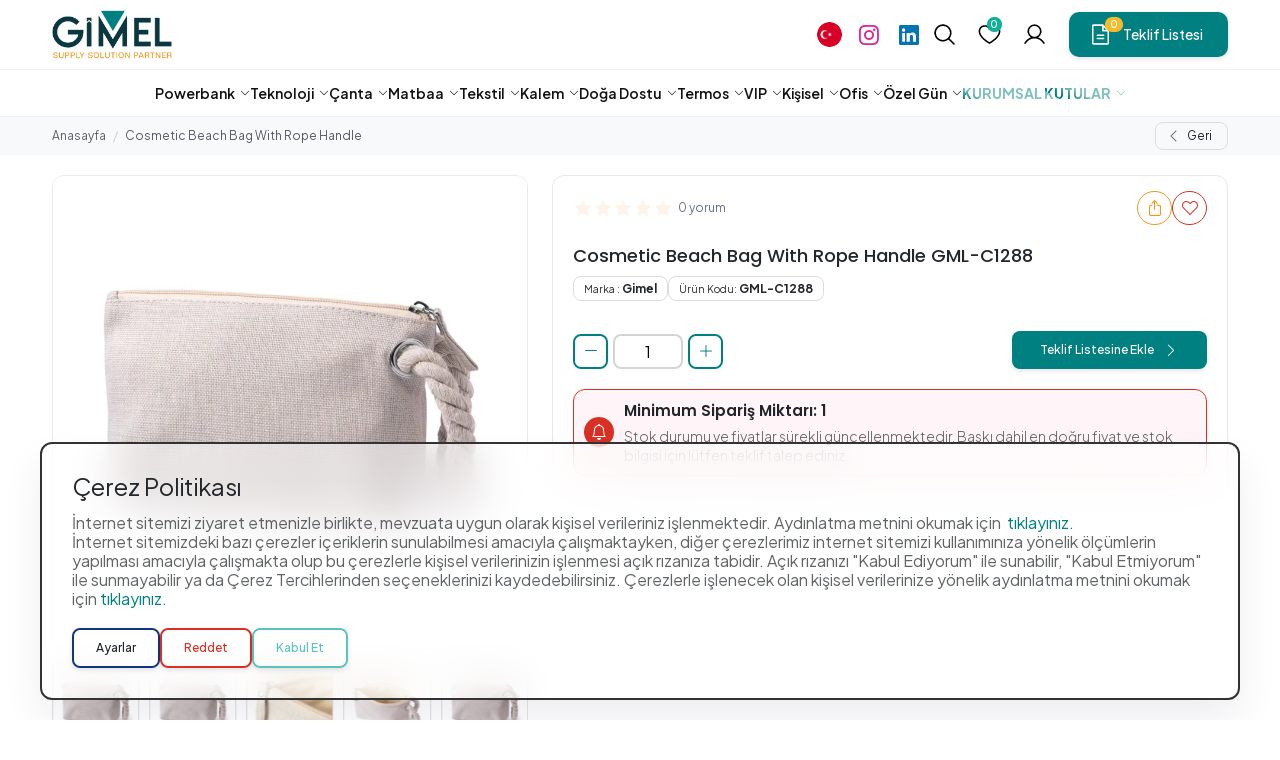

--- FILE ---
content_type: text/html; charset=utf-8
request_url: https://www.gimel.com.tr/cosmetic-beach-bag-with-rope-handle
body_size: 48470
content:
<!DOCTYPE html>
<!--[if IE]><![endif]-->
<!--[if IE 8 ]><html dir="ltr" lang="tr" class="ie8"><![endif]-->
<!--[if IE 9 ]><html dir="ltr" lang="tr" class="ie9"><![endif]-->
<!--[if (gt IE 9)|!(IE)]><!-->
<html dir="ltr" lang="tr" data-x="html" data-x-toggle="html-overflow-hidden">
<!--<![endif]-->
<head>
    <title>Cosmetic Beach Bag With Rope Handle GML-C1288 | Gimel</title>
    <meta charset="utf-8">
    <meta name="viewport" content="width=device-width, initial-scale=1">
    <meta http-equiv="x-ua-compatible" content="ie=edge">
    <link rel="alternate" hreflang="tr" href="" />
    <meta property="og:site_name" content="Cosmetic Beach Bag With Rope Handle GML-C1288 | Gimel">
    <meta property="og:locale" content="https://www.gimel.com.tr/" />
    <meta property="og:url" content="https://www.gimel.com.tr/">
    <meta property="og:title" content="Cosmetic Beach Bag With Rope Handle GML-C1288 | Gimel">
        <meta name="description" content="Cosmetic Beach Bag With Rope Handle GML-C1288 Gimel'de. Promosyon ürününü incelemek ve tek tıkla sipariş vermek için sitemizi ziyaret edin!" />
    <meta name="og:description" content="Cosmetic Beach Bag With Rope Handle GML-C1288 Gimel'de. Promosyon ürününü incelemek ve tek tıkla sipariş vermek için sitemizi ziyaret edin!" />
        <meta property="og:type" content="website">
    <meta name="revisit-after" content="1 days">
    <meta name="language" content="Türkçe">
    <meta property="og:image:type" content="image/png">
    <meta property="og:image:width" content="1200">
    <meta property="og:image:height" content="630">

    <meta name="robots" content="index, follow" />
    <meta name="googlebot" content="index, follow" />
    <meta name="robots" content="ALL">
    <meta name="author" content="MyFC YAZILIM - www.myfcyazilim.com">
    <meta name="publisher" content="Cosmetic Beach Bag With Rope Handle GML-C1288 | Gimel" /> 
    <meta name="twitter:card" content="summary">
    <meta name="twitter:site" content="@">
    <meta name="twitter:creator" content="@">
    <meta name="twitter:title" content="Cosmetic Beach Bag With Rope Handle GML-C1288 | Gimel">
    <meta name="twitter:description" content="Cosmetic Beach Bag With Rope Handle GML-C1288 Gimel'de. Promosyon ürününü incelemek ve tek tıkla sipariş vermek için sitemizi ziyaret edin!">
    <meta name="twitter:url" content="https://www.gimel.com.tr/" />
    <meta name="twitter:image" content="https://www.gimel.com.tr/image/catalog/header/logo_gimel.png">
    <meta name="yandex-verification" content="" />
    <meta name="msvalidate.01" content="" />
    <meta name="google-site-verification" content="" />        
    <meta name="theme-color" content="#efefef">
    <meta name="msapplication-navbutton-color" content="#efefef">
    <meta name="apple-mobile-web-app-status-bar-style" content="#efefef">
                        <link href="https://www.gimel.com.tr/cosmetic-beach-bag-with-rope-handle" rel="canonical">
                                <link href="https://www.gimel.com.tr/image/catalog/header/favicon.png" rel="icon">
                <!-- CSS -->
    <link type="text/css" rel="stylesheet" href="catalog/view/theme/newmyfc/assets/css/bootstrap.min.css"/>
    <link type="text/css" rel="stylesheet" href="catalog/view/theme/newmyfc/assets/css/bootstrap-icons.css"/>
    <link type="text/css" rel="stylesheet" href="catalog/view/theme/newmyfc/assets/css/vendors.css"/> 
    <link type="text/css" rel="stylesheet" href="catalog/view/theme/newmyfc/assets/css/global.css?v=002"/>
    <link type="text/css" rel="stylesheet" href="catalog/view/theme/newmyfc/assets/css/main.css?v=439"/>
    <link type="text/css" rel="stylesheet" href="catalog/view/theme/newmyfc/assets/css/wpbutton-min.css"/>
    <link type="text/css" rel="stylesheet" href="catalog/view/theme/newmyfc/assets/css/responsive.css?v=003"/>
    <link type="text/css" rel="stylesheet" href="catalog/view/theme/newmyfc/assets/css/imgdragcrop.css"/>
    <link type="text/css" rel="stylesheet" href="catalog/view/theme/newmyfc/assets/css/jquery.sweet-modal.min.css"/>
    <link type="text/css" rel="stylesheet" href="catalog/view/theme/newmyfc/assets/css/widget.css?v=003"/>
  	<style>.sweet-modal-box.alert { left: 0 !important; }</style>
    <script type="text/javascript" src="catalog/view/theme/newmyfc/assets/vendors/jquery.min.js"></script>
    <script type="text/javascript" src="catalog/view/theme/newmyfc/assets/js/imgdragcrop.js"></script>    
  	<script type="text/javascript" src="catalog/view/theme/newmyfc/assets/js/jquery.sweet-modal.min.js"></script>
    <script>
        const error_add_wishlist = "Ürünü favoriye eklemek için lütfen üye girişi yapınız.";
        const error_login_wishlist = "Giriş Yap";
        const error_close_wishlist = "Kapat";
    </script>
    <script type="text/javascript" src="catalog/view/javascript/common.js?time=100010"></script>
        <style>
        .pagination{
            justify-content: center;
        }

        .pagination li{
            padding:3px;
        }
        .pagination li a{
            background: #008080;
            color:white;
            padding:5px;
            border-radius:5px;
        }
        .pagination li.active{
            background:#ececec;
            padding:5px;
            border-radius:5px;
        }
    </style>
    <!-- Google Tag Manager -->
    <script>(function(w,d,s,l,i){w[l]=w[l]||[];w[l].push({'gtm.start':
    new Date().getTime(),event:'gtm.js'});var f=d.getElementsByTagName(s)[0],
    j=d.createElement(s),dl=l!='dataLayer'?'&l='+l:'';j.async=true;j.src=
    'https://www.googletagmanager.com/gtm.js?id='+i+dl;f.parentNode.insertBefore(j,f);
    })(window,document,'script','dataLayer','GTM-PDMNV5KK');</script>
    <!-- End Google Tag Manager -->
<style type="text/css">
	.mpalert {
        display: flex;
        flex-direction: column;
        gap: 12px;
		margin-bottom: 20px;
	}
    .mpalert .mpalert_text {
        letter-spacing: 0px;
        display: flex;
        align-items: center;
        justify-content: start;
        width: 80%;
    }
    .mpalert .mpalert_text strong.mpalert_text_1 {
        font-size: 14px;
        font-weight: 600;
        color: var(--color-black);
        padding: 0 5px 0 5px;
    }
    .mpalert .mpalert_text strong.mpalert_text_2 {
        font-size: 14px;
        font-weight: 600;
        color: var(--color-black);
        padding: 0 5px 0 5px;
    }
    .mpalert .mpalert_text strong.mpalert_text_4 {
        position: absolute;
        right: 15px;
        top: 10px;
        background: var(--color-green-5);
        border: 2px solid var(--color-green-2);
        color: var(--color-green-1);
        padding: 5px 10px;
        border-radius: 12px;
        font-size: 12px;
    }
    .mpalert .mpalert_text strong.mpalert_text_5 {
        position: absolute;
        display:none;
        right: 15px;
        top: 10px;
        background: var(--color-green-5);
        border: 2px solid var(--color-green-2);
        color: var(--color-green-1);
        padding: 5px 10px;
        border-radius: 12px;
        font-size: 12px;
    }
    .mp-tierprice {
        display: block;
        font-weight: bold;
    }
    .mp-tierprice-text {
        color: #cf5e5e;
        font-size: 14px;
    }
</style>
</head>
<body>
    <!-- Google Tag Manager (noscript) -->
    <noscript><iframe src="https://www.googletagmanager.com/ns.html?id=GTM-PDMNV5KK"
    height="0" width="0" style="display:none;visibility:hidden"></iframe></noscript>
    <!-- End Google Tag Manager (noscript) -->
    <!-- PreLoader -->
    <div class="preloader js-preloader d-flex">
        <div class="preloader__wrap">
          <div class="skeleton-box"></div>
          <div class="position-absolute">
            <svg class="w-100 h-100" width="600" height="200" viewBox="0 0 300 300" fill="none" xmlns="http://www.w3.org/2000/svg">
              <g>
                <image width="300" height="300" href="https://www.gimel.com.tr/image/catalog/header/logo_gimel.png"></image>
              </g>
              <defs>
                <clipPath id="clip0_1_41">
                  <rect width="36.92" height="36.92" fill="white" transform="translate(0.540039)"></rect>
                </clipPath>
              </defs>
            </svg>
          </div>
        </div>
    </div>
    <!-- PreLoader -->

    <!-- Header -->
    <header data-add-bg="-header-5-sticky" class="header -type-5 js-header flex-column h-auto sm:py-15" data-x="header" data-x-toggle="is-menu-opened">
        <section class="header-top bg-white d-block z-2">
          <div class="container">
            <div class="row justify-between items-center sm:x-gap-0 py-10 sm:py-0">
              <!-- Logo -->
              <div class="col-auto d-block xl:d-none">
                <div class="d-flex md:d-none items-center">
                                      <a href="/" class="header-logo mr-0" data-x="header-logo" data-x-toggle="is-logo-dark">
                        <img src="https://www.gimel.com.tr/image/catalog/header/logo_gimel.png" alt="Gimel Promosyon Shop" />
                        <img src="https://www.gimel.com.tr/image/catalog/header/logo_gimel.png" alt="Gimel Promosyon Shop" />
                    </a>
                                  </div>
              </div>
              <!-- Logo -->
              <!-- Btn -->
              <div class="col-auto">           
                <div class="header__buttons d-flex items-center x-gap-5 ml-5">
                  <!-- Lang Btn -->
                  <!--
                    **if logged and logged_email == 'birfiratkayar@gmail.com'
                  -->
                  <div class="btn-group d-block md:d-none">
                    <form action="https://www.gimel.com.tr/index.php?route=common/language/language" method="post" enctype="multipart/form-data" id="form-language">
    <button class="dropdown-toggle button -light-3 bg-white text-black shadow-0 px-0 sm:pl-5 sm:pr-10 py-0 mnw-40" data-bs-toggle="dropdown" aria-expanded="false">
               
        <img src="catalog/language/tr-tr/tr-tr.png" alt="Türkçe" title="Türkçe" class="size-25 overflow-hidden object-cover rounded-full">
        <span class="text-15 sm:text-14 ml-5 d-none sm:d-none">Türkçe</span>
                                </button>
    <ul class="dropdown-menu dropdown-menu-end dropdown-menu-mobil-end mnw-250 rounded-16 border border-dark border-opacity-10 shadow-1 mt-5 px-10 lg:px-0 py-15 lg:py-0">
        <li class="h-60 d-none lg:d-flex items-center justify-between mb-10 px-30 py-20 sm:px-15 border-bottom-light">
            <div class="text-20 fw-500 lh-15">Dil Seçiniz</div>
            <button class="pointer"><i class="icon-close"></i></button>
        </li>
                <li>
            <button class="dropdown-item d-flex items-center justify-between language-select" type="button" name="tr-tr">
                <div class="d-flex items-center justify-start">
                    <img src="catalog/language/tr-tr/tr-tr.png" alt="Türkçe" title="Türkçe" class="size-25 overflow-hidden object-cover rounded-full mr-5">
                    <span class="text-15 sm:text-14">Türkçe</span>                                
                </div>
                <i class="bi bi-chevron-right text-10 text-7"></i>
            </button>
        </li>
                <li>
            <button class="dropdown-item d-flex items-center justify-between language-select" type="button" name="en-gb">
                <div class="d-flex items-center justify-start">
                    <img src="catalog/language/en-gb/en-gb.png" alt="English" title="English" class="size-25 overflow-hidden object-cover rounded-full mr-5">
                    <span class="text-15 sm:text-14">English</span>                                
                </div>
                <i class="bi bi-chevron-right text-10 text-7"></i>
            </button>
        </li>
            </ul>
    <input type="hidden" name="code" value="" />
    <input type="hidden" name="redirect" value="https://www.gimel.com.tr/cosmetic-beach-bag-with-rope-handle" />
</form>
  
                  </div>
                  <!-- Lang Btn -->
                  <!-- Mony Btn -->
                  <div class="btn-group d-block md:d-none">
                    
                  </div>
                  <!-- Mony Btn -->
                  <div class="btn-group d-block md:d-none">
                    <div class="d-flex x-gap-20 sm:x-gap-15 items-center">
                        <a href="https://www.instagram.com/gimelpromotions" target="_blank"><i class="bi bi-instagram text-20" style="color: #d92999"></i></a>
                        <a href="https://www.linkedin.com/company/gimel-promotions/mycompany/" target="_blank"><i class="bi bi-linkedin text-20" style="color: #0474b3"></i></a>
                    </div>
                  </div>
                  <!-- Serch Btn -->
                  <div class="btn-group d-block md:d-none">
                    <button class="button -light-3 bg-white text-black shadow-0 size-40 px-0 py-0" data-x-click="aramamodal">
                      <svg xmlns="http://www.w3.org/2000/svg" width="32" height="32" fill="var(--color-black)" viewBox="0 0 256 256" class="size-25 ml-none">
                        <path d="M229.66,218.34l-50.07-50.06a88.11,88.11,0,1,0-11.31,11.31l50.06,50.07a8,8,0,0,0,11.32-11.32ZM40,112a72,72,0,1,1,72,72A72.08,72.08,0,0,1,40,112Z"></path>
                      </svg>
                    </button>
                  </div>
                  <!-- Serch Btn -->
                  <!-- Favori Btn -->
                  <div class="btn-group d-block md:d-none">
                    <a href="https://www.gimel.com.tr/index.php?route=account/wishlist" title="0" class="button -light-3 bg-white text-black shadow-0 size-40 px-0 py-0">
                      <div class="d-flex items-start justify-end position-relative">
                        <svg xmlns="http://www.w3.org/2000/svg" width="32" height="32" fill="var(--color-black)" viewBox="0 0 256 256" class="size-25 ml-none">
                          <path d="M178,32c-20.65,0-38.73,8.88-50,23.89C116.73,40.88,98.65,32,78,32A62.07,62.07,0,0,0,16,94c0,70,103.79,126.66,108.21,129a8,8,0,0,0,7.58,0C136.21,220.66,240,164,240,94A62.07,62.07,0,0,0,178,32ZM128,206.8C109.74,196.16,32,147.69,32,94A46.06,46.06,0,0,1,78,48c19.45,0,35.78,10.36,42.6,27a8,8,0,0,0,14.8,0c6.82-16.67,23.15-27,42.6-27a46.06,46.06,0,0,1,46,46C224,147.61,146.24,196.15,128,206.8Z"></path>
                        </svg>   
                        <div class="size-15 bg-green-2 rounded-full position-absolute lh-1 mr-n2 mt-n1">
                          <span class="text-white text-10 mt-n1px">0</span>
                        </div>                     
                      </div>
                    </a>
                  </div>
                  <!-- Favori Btn -->
                  <!-- User Btn -->
                  <div class="btn-group d-block md:d-none">
                    <button class="dropdown-toggle button -light-3 bg-white text-black shadow-0 size-40 px-0 py-0" data-bs-toggle="dropdown" aria-expanded="false">
                      <svg xmlns="http://www.w3.org/2000/svg" width="32" height="32" fill="var(--color-black)" viewBox="0 0 256 256" class="size-25 ml-none">
                        <path d="M230.92,212c-15.23-26.33-38.7-45.21-66.09-54.16a72,72,0,1,0-73.66,0C63.78,166.78,40.31,185.66,25.08,212a8,8,0,1,0,13.85,8c18.84-32.56,52.14-52,89.07-52s70.23,19.44,89.07,52a8,8,0,1,0,13.85-8ZM72,96a56,56,0,1,1,56,56A56.06,56.06,0,0,1,72,96Z"></path>
                      </svg>
                    </button>                      
                    <ul class="dropdown-menu dropdown-menu-end mnw-250 w-100 py-0 mt-20 mr-n1 sm:mr-n0 rounded-10 border-0 shadow-5">
                      <div class="h-100 d-block position-relative px-10 py-15">
                                                <div class="px-20 pt-20 pb-15 d-block border-light border-b-1">
                            <div class="text-18 sm:text-14 lh-11 fw-300"><span class="fw-700">Gimel </span> ailesine katılın.</div>
                        </div>
                        <div class="px-20 py-20 w-100 d-flex flex-column gap-2 position-relative">
                            <a href="https://www.gimel.com.tr/index.php?route=account/login" class="button -md -green-2 bg-green-1 text-white justify-center">
                            <svg xmlns="http://www.w3.org/2000/svg" width="32" height="32" fill="#000000" viewBox="0 0 256 256" class="size-20 text-22 mr-10"><path d="M128,24A104,104,0,1,0,232,128,104.11,104.11,0,0,0,128,24ZM74.08,197.5a64,64,0,0,1,107.84,0,87.83,87.83,0,0,1-107.84,0ZM96,120a32,32,0,1,1,32,32A32,32,0,0,1,96,120Zm97.76,66.41a79.66,79.66,0,0,0-36.06-28.75,48,48,0,1,0-59.4,0,79.66,79.66,0,0,0-36.06,28.75,88,88,0,1,1,131.52,0Z"></path></svg>
                            Giriş Yap
                            </a>
                            <a href="https://www.gimel.com.tr/index.php?route=account/register" class="button -md -yellow-2 bg-yellow-1 text-white justify-center">
                            <svg xmlns="http://www.w3.org/2000/svg" width="32" height="32" fill="#000000" viewBox="0 0 256 256" class="size-20 text-22 mr-10"><path d="M168,56a8,8,0,0,1,8-8h16V32a8,8,0,0,1,16,0V48h16a8,8,0,0,1,0,16H208V80a8,8,0,0,1-16,0V64H176A8,8,0,0,1,168,56Zm62.56,54.68a103.92,103.92,0,1,1-85.24-85.24,8,8,0,0,1-2.64,15.78A88.07,88.07,0,0,0,40,128a87.62,87.62,0,0,0,22.24,58.41A79.66,79.66,0,0,1,98.3,157.66a48,48,0,1,1,59.4,0,79.66,79.66,0,0,1,36.06,28.75A87.62,87.62,0,0,0,216,128a88.85,88.85,0,0,0-1.22-14.68,8,8,0,1,1,15.78-2.64ZM128,152a32,32,0,1,0-32-32A32,32,0,0,0,128,152Zm0,64a87.57,87.57,0,0,0,53.92-18.5,64,64,0,0,0-107.84,0A87.57,87.57,0,0,0,128,216Z"></path></svg>
                            Kayıt Ol
                            </a>  
                        </div>
                                              </div>
                    </ul>
                  </div>
                  <!-- User Btn -->
                  <!-- Teklif Btn -->
                  <div class="btn-group sm:ml-0 ml-10">
                    <button type="button" class="button -md -green-3 bg-green-1 text-white z-0 position-relative menu-cart md:d-none" data-bs-toggle="offcanvas" data-bs-target="#offcanvasSepet" aria-controls="offcanvasSepet">
    <div class="d-flex items-start justify-end position-relative">
        <svg xmlns="http://www.w3.org/2000/svg" width="32" height="32" fill="var(--color-white)" viewBox="0 0 256 256" class="size-25 mr-10">
            <path d="M213.66,82.34l-56-56A8,8,0,0,0,152,24H56A16,16,0,0,0,40,40V216a16,16,0,0,0,16,16H200a16,16,0,0,0,16-16V88A8,8,0,0,0,213.66,82.34ZM160,51.31,188.69,80H160ZM200,216H56V40h88V88a8,8,0,0,0,8,8h48V216Zm-32-80a8,8,0,0,1-8,8H96a8,8,0,0,1,0-16h64A8,8,0,0,1,168,136Zm0,32a8,8,0,0,1-8,8H96a8,8,0,0,1,0-16h64A8,8,0,0,1,168,168Z"></path>
        </svg>      
        <div class="size-15 px-5 w-auto bg-yellow-2 rounded-16 position-absolute lh-1 mr-5 mt-n1">
            <span class="text-white text-10 mt-n1px number">0</span>
        </div>                     
    </div>
    <span>Teklif Listesi</span>
</button>
<!-- Sepet Modal -->
<div class="offcanvas offcanvas-end justify-between" tabindex="-1" id="offcanvasSepet" aria-labelledby="offcanvasSepetLabel">
    <div class="offcanvas-header h-60 bg-white position-sticky top-0 z-10 d-flex items-center justify-between px-30 py-30 sm:px-15 sm:py-15 border-bottom-light">
        <div class="text-20 fw-500 lh-15" id="offcanvasSepetLabel">Teklif Listesi</div>
        <button type="button" class="pointer" data-bs-dismiss="offcanvas" aria-label="Close">
            <i class="icon-close"></i>
        </button>
    </div>
    <form class="h-100">
        <div class="offcanvas-body scroll-v1 overflow-y-scroll h-100 px-30 sm:px-15 pt-30  sm:pt-15 pb-70 sm:pb-60">
            <div class="d-flex flex-column gap-2 pb-90">
                                <!-- sepet bos -->
                <div class="d-flex flex-column items-center justify-center text-center py-40 sm:py-10">
                    <div class="size-120 bg-green-5 rounded-full mb-30 icon_center">
                        <i class="bi bi-file-earmark-minus text-50 sm:text-30 text-green-1 menu-item__icon2"></i>
                    </div>
                    <h4 class="text-black text-24 sm:text-18 lh-1 fw-700 mb-20">Teklif Listeniz Boş</h4>
                    <p class="text-light-4 text-16 sm:text-14 lh-14 mb-20">Henüz teklif listenizde ürün yok Gimel'de mevcut binlerce ürünü keşfedin ve teklif listenize kolayca ekleyin.</p>
                    <a href="/" class="button -md -green-3 bg-green-1 text-white justify-between">Hemen Teklif Al <i class="bi bi-arrow-up-right text-18 ml-none pl-10"></i></a>
                </div>
                <!-- sepet bos -->
                            </div>
        </div>
        <div class="offcanvas-footer bg-white position-sticky bottom-0 border-top px-30 py-20 sm:px-15 sm:py-10">
            <div class="w-100 d-flex items-center justify-between gap-1">
                <a href="https://www.gimel.com.tr/index.php?route=checkout/cart" class="button -md -yellow-2 bg-yellow-1 text-white w-100 justify-between">Listeme Git <i class="bi bi-arrow-up-right text-18 pl-10 ml-none"></i></a>
            </div>
        </div>
    </form>
</div>
<!-- Sepet Modal -->
                  </div>
                  <!-- Teklif Btn -->
                </div>                  
              </div> 
              <!-- Btn -->
            </div>
          </div>
        </section>
        <div  class="header__container container">
            <div class="row xl:justify-between justify-center items-center sm:x-gap-0">
                <!-- Logo -->
                <div class="col-auto d-none xl:d-flex">
                    <div class="d-flex items-center">
                                            <a href="/" class="header-logo mr-0" data-x="header-logo" data-x-toggle="is-logo-dark">
                            <img src="https://www.gimel.com.tr/image/catalog/header/logo_gimel.png" alt="Gimel Promosyon Shop" />
                            <img src="https://www.gimel.com.tr/image/catalog/header/logo_gimel.png" alt="Gimel Promosyon Shop" />
                        </a>
                                        </div>
                </div>
                <!-- Logo -->
                <!-- Menu -->
                <div class="col-auto">
                    
  <div class="header-menu" data-x="mobile-menu" data-x-toggle="is-menu-active">
    <div class="mobile-overlay"></div>
    <div class="header-menu__content">
      <div class="mobile-bg js-mobile-bg"></div>
      <div class="d-none xl:d-block">
        <div class="bg-light px-20 py-10 sm:px-20 sm:py-10 border-bottom-light">
          <div class="row justify-between items-center">
            <div class="col-auto">
              <span class="text-20 text-black fw-700">Menu<span>
            </div>
            <div class="col-auto">
              <button class="icon-close text-15" data-x-click="html, header, header-logo, header-mobile-icons, mobile-menu"></button>
            </div>
          </div>
        </div>
      </div>
      <div class="menu hover_animtion_box js-navList">
        <ul class="menu__nav text-dark-1 -is-active">
                                <li class="menu-item-has-children text-container">
                <a data-barba href="" class="d-none lg:d-flex  " title="Powerbank">
                    <span class="mr-5">Powerbank</span>
                    <i class="bi bi-chevron-down text-10"></i>
                </a>
                <a href="https://www.gimel.com.tr/promosyon-powerbank" class="d-flex lg:d-none  " title="Powerbank">
                    <span class="mr-5">Powerbank</span>
                    <i class="bi bi-chevron-down text-10"></i>
                </a>
                <ul class="subnav megamenu">
                    <li class="subnav__backBtn js-nav-list-back">
                        <a href="javascript:;"><i class="bi bi-chevron-left mr-10 ml-n1" title="Powerbank"></i> Powerbank</a>
                    </li>
                    <div class="container xl:px-0 text-16 sm:text-14">
                        <div class="row">
                                                                                                                                                                        <div class="col-12 col-xl-12">
                                                                <div class="d-grid g-1fr-5 xl:g-1fr-1 lg:g-1fr-1 md:g-1fr-1 sm:g-1fr-1 x-gap-10 y-gap-0">
                                                                        <a href="https://www.gimel.com.tr/dahili-kablolu-powerbank" target="_self" title="Dahili Kablolu Powerbank" class="d-flex items-center justify-between px-10 py-5" >
                                        <div class="d-flex items-center">
                                            <!--                                                <img src="/image/catalog/categories/menu_img_none.png" alt="Dahili Kablolu Powerbank" class="size-40 object-cover rounded-full overflow-hidden border-light"/>
                                            -->
                                            <span class="ml-10 lh-12">Dahili Kablolu Powerbank</span>
                                        </div>
                                        <i class="bi bi-chevron-right ml-10"></i>
                                    </a>
                                                                        <a href="https://www.gimel.com.tr/led-logolu-powerbank" target="_self" title="LED Logolu Powerbank" class="d-flex items-center justify-between px-10 py-5" >
                                        <div class="d-flex items-center">
                                            <!--                                                <img src="/image/catalog/categories/menu_img_none.png" alt="LED Logolu Powerbank" class="size-40 object-cover rounded-full overflow-hidden border-light"/>
                                            -->
                                            <span class="ml-10 lh-12">LED Logolu Powerbank</span>
                                        </div>
                                        <i class="bi bi-chevron-right ml-10"></i>
                                    </a>
                                                                        <a href="https://www.gimel.com.tr/magsafe-powerbank" target="_self" title="Magsafe Powerbank" class="d-flex items-center justify-between px-10 py-5" >
                                        <div class="d-flex items-center">
                                            <!--                                                <img src="/image/catalog/categories/menu_img_none.png" alt="Magsafe Powerbank" class="size-40 object-cover rounded-full overflow-hidden border-light"/>
                                            -->
                                            <span class="ml-10 lh-12">Magsafe Powerbank</span>
                                        </div>
                                        <i class="bi bi-chevron-right ml-10"></i>
                                    </a>
                                                                        <a href="https://www.gimel.com.tr/wireless-powerbank-tr" target="_self" title="Wireless Powerbank" class="d-flex items-center justify-between px-10 py-5" >
                                        <div class="d-flex items-center">
                                            <!--                                                <img src="/image/catalog/categories/menu_img_none.png" alt="Wireless Powerbank" class="size-40 object-cover rounded-full overflow-hidden border-light"/>
                                            -->
                                            <span class="ml-10 lh-12">Wireless Powerbank</span>
                                        </div>
                                        <i class="bi bi-chevron-right ml-10"></i>
                                    </a>
                                                                        <a href="https://www.gimel.com.tr/markali-powerbankler" target="_self" title="Markalı Powerbank" class="d-flex items-center justify-between px-10 py-5" >
                                        <div class="d-flex items-center">
                                            <!--                                                <img src="/image/catalog/categories/menu_img_none.png" alt="Markalı Powerbank" class="size-40 object-cover rounded-full overflow-hidden border-light"/>
                                            -->
                                            <span class="ml-10 lh-12">Markalı Powerbank</span>
                                        </div>
                                        <i class="bi bi-chevron-right ml-10"></i>
                                    </a>
                                                                        <a href="https://www.gimel.com.tr/promosyon-organizer-powerbank" target="_self" title="Organizer Powerbank" class="d-flex items-center justify-between px-10 py-5" >
                                        <div class="d-flex items-center">
                                            <!--                                                <img src="https://www.gimel.com.tr/image/cache/catalog/organizer-powerbank-600x600.webp" alt="Organizer Powerbank" class="size-40 object-cover rounded-full overflow-hidden border-light"/>                                                                        
                                            -->
                                            <span class="ml-10 lh-12">Organizer Powerbank</span>
                                        </div>
                                        <i class="bi bi-chevron-right ml-10"></i>
                                    </a>
                                                                    </div> 
                                                                
                            </div>
                        </div>
                    </div>
                </ul>
            </li>
                                            <li class="menu-item-has-children text-container">
                <a data-barba href="" class="d-none lg:d-flex  " title="Teknoloji">
                    <span class="mr-5">Teknoloji</span>
                    <i class="bi bi-chevron-down text-10"></i>
                </a>
                <a href="https://www.gimel.com.tr/teknoloji-urunleri" class="d-flex lg:d-none  " title="Teknoloji">
                    <span class="mr-5">Teknoloji</span>
                    <i class="bi bi-chevron-down text-10"></i>
                </a>
                <ul class="subnav megamenu">
                    <li class="subnav__backBtn js-nav-list-back">
                        <a href="javascript:;"><i class="bi bi-chevron-left mr-10 ml-n1" title="Teknoloji"></i> Teknoloji</a>
                    </li>
                    <div class="container xl:px-0 text-16 sm:text-14">
                        <div class="row">
                                                                                                            <div class="col-12 col-xl-12">
                                                                <div class="d-grid g-1fr-5 xl:g-1fr-1 lg:g-1fr-1 md:g-1fr-1 sm:g-1fr-1 x-gap-10 y-gap-0">
                                                                        <a href="https://www.gimel.com.tr/baseus" target="_self" title="Baseus" class="d-flex items-center justify-between px-10 py-5" >
                                        <div class="d-flex items-center">
                                            <!--                                                <img src="/image/catalog/categories/menu_img_none.png" alt="Baseus" class="size-40 object-cover rounded-full overflow-hidden border-light"/>
                                            -->
                                            <span class="ml-10 lh-12">Baseus</span>
                                        </div>
                                        <i class="bi bi-chevron-right ml-10"></i>
                                    </a>
                                                                        <a href="https://www.gimel.com.tr/promosyon-wireless-sarj-aleti" target="_self" title="Wireless Şarj Cihazı" class="d-flex items-center justify-between px-10 py-5" >
                                        <div class="d-flex items-center">
                                            <!--                                                <img src="https://www.gimel.com.tr/image/cache/catalog/wireless-sarj-aleti-600x600.webp" alt="Wireless Şarj Cihazı" class="size-40 object-cover rounded-full overflow-hidden border-light"/>                                                                        
                                            -->
                                            <span class="ml-10 lh-12">Wireless Şarj Cihazı</span>
                                        </div>
                                        <i class="bi bi-chevron-right ml-10"></i>
                                    </a>
                                                                        <a href="https://www.gimel.com.tr/promosyon-usb-bellek" target="_self" title="Usb Bellek" class="d-flex items-center justify-between px-10 py-5" >
                                        <div class="d-flex items-center">
                                            <!--                                                <img src="https://www.gimel.com.tr/image/cache/catalog/usb-bellek-600x600.webp" alt="Usb Bellek" class="size-40 object-cover rounded-full overflow-hidden border-light"/>                                                                        
                                            -->
                                            <span class="ml-10 lh-12">Usb Bellek</span>
                                        </div>
                                        <i class="bi bi-chevron-right ml-10"></i>
                                    </a>
                                                                        <a href="https://www.gimel.com.tr/promosyon-akilli-saat" target="_self" title="Akıllı Saat" class="d-flex items-center justify-between px-10 py-5" >
                                        <div class="d-flex items-center">
                                            <!--                                                <img src="https://www.gimel.com.tr/image/cache/catalog/akilli-saatler-600x600.webp" alt="Akıllı Saat" class="size-40 object-cover rounded-full overflow-hidden border-light"/>                                                                        
                                            -->
                                            <span class="ml-10 lh-12">Akıllı Saat</span>
                                        </div>
                                        <i class="bi bi-chevron-right ml-10"></i>
                                    </a>
                                                                        <a href="https://www.gimel.com.tr/promosyon-bluetooth-hoparlor" target="_self" title="Bluetooth Hoparlör" class="d-flex items-center justify-between px-10 py-5" >
                                        <div class="d-flex items-center">
                                            <!--                                                <img src="https://www.gimel.com.tr/image/cache/catalog/bluetooth-hoparlor-600x600.webp" alt="Bluetooth Hoparlör" class="size-40 object-cover rounded-full overflow-hidden border-light"/>                                                                        
                                            -->
                                            <span class="ml-10 lh-12">Bluetooth Hoparlör</span>
                                        </div>
                                        <i class="bi bi-chevron-right ml-10"></i>
                                    </a>
                                                                        <a href="https://www.gimel.com.tr/promosyon-bluetooth-kulaklik" target="_self" title="Bluetooth Kulaklık" class="d-flex items-center justify-between px-10 py-5" >
                                        <div class="d-flex items-center">
                                            <!--                                                <img src="https://www.gimel.com.tr/image/cache/catalog/bluetooth-kulaklik-600x600.webp" alt="Bluetooth Kulaklık" class="size-40 object-cover rounded-full overflow-hidden border-light"/>                                                                        
                                            -->
                                            <span class="ml-10 lh-12">Bluetooth Kulaklık</span>
                                        </div>
                                        <i class="bi bi-chevron-right ml-10"></i>
                                    </a>
                                                                        <a href="https://www.gimel.com.tr/jbl" target="_self" title="JBL" class="d-flex items-center justify-between px-10 py-5" >
                                        <div class="d-flex items-center">
                                            <!--                                                <img src="https://www.gimel.com.tr/image/cache/catalog/jbl-yeni-600x600.webp" alt="JBL" class="size-40 object-cover rounded-full overflow-hidden border-light"/>                                                                        
                                            -->
                                            <span class="ml-10 lh-12">JBL</span>
                                        </div>
                                        <i class="bi bi-chevron-right ml-10"></i>
                                    </a>
                                                                        <a href="https://www.gimel.com.tr/markali-teknolojik-urunler" target="_self" title="Markalı Teknolojik Ürün" class="d-flex items-center justify-between px-10 py-5" >
                                        <div class="d-flex items-center">
                                            <!--                                                <img src="https://www.gimel.com.tr/image/cache/catalog/markali-teknolojik-urunler-600x600.webp" alt="Markalı Teknolojik Ürün" class="size-40 object-cover rounded-full overflow-hidden border-light"/>                                                                        
                                            -->
                                            <span class="ml-10 lh-12">Markalı Teknolojik Ürün</span>
                                        </div>
                                        <i class="bi bi-chevron-right ml-10"></i>
                                    </a>
                                                                        <a href="https://www.gimel.com.tr/promosyon-mouse-pad" target="_self" title="Mouse Pad" class="d-flex items-center justify-between px-10 py-5" >
                                        <div class="d-flex items-center">
                                            <!--                                                <img src="https://www.gimel.com.tr/image/cache/catalog/mouse-pad-600x600.webp" alt="Mouse Pad" class="size-40 object-cover rounded-full overflow-hidden border-light"/>                                                                        
                                            -->
                                            <span class="ml-10 lh-12">Mouse Pad</span>
                                        </div>
                                        <i class="bi bi-chevron-right ml-10"></i>
                                    </a>
                                                                        <a href="https://www.gimel.com.tr/promosyon-telefon-standi" target="_self" title="Telefon &amp; Laptop Standı" class="d-flex items-center justify-between px-10 py-5" >
                                        <div class="d-flex items-center">
                                            <!--                                                <img src="/image/catalog/categories/menu_img_none.png" alt="Telefon &amp; Laptop Standı" class="size-40 object-cover rounded-full overflow-hidden border-light"/>
                                            -->
                                            <span class="ml-10 lh-12">Telefon &amp; Laptop Standı</span>
                                        </div>
                                        <i class="bi bi-chevron-right ml-10"></i>
                                    </a>
                                                                        <a href="https://www.gimel.com.tr/teknolojik-setler" target="_self" title="Teknolojik Setler" class="d-flex items-center justify-between px-10 py-5" >
                                        <div class="d-flex items-center">
                                            <!--                                                <img src="https://www.gimel.com.tr/image/cache/catalog/teknolojik-set-600x600.webp" alt="Teknolojik Setler" class="size-40 object-cover rounded-full overflow-hidden border-light"/>                                                                        
                                            -->
                                            <span class="ml-10 lh-12">Teknolojik Setler</span>
                                        </div>
                                        <i class="bi bi-chevron-right ml-10"></i>
                                    </a>
                                                                        <a href="https://www.gimel.com.tr/marshall" target="_self" title="Marshall" class="d-flex items-center justify-between px-10 py-5" >
                                        <div class="d-flex items-center">
                                            <!--                                                <img src="/image/catalog/categories/menu_img_none.png" alt="Marshall" class="size-40 object-cover rounded-full overflow-hidden border-light"/>
                                            -->
                                            <span class="ml-10 lh-12">Marshall</span>
                                        </div>
                                        <i class="bi bi-chevron-right ml-10"></i>
                                    </a>
                                                                        <a href="https://www.gimel.com.tr/promosyon-sarj-kablosu" target="_self" title="Şarj Kablosu" class="d-flex items-center justify-between px-10 py-5" >
                                        <div class="d-flex items-center">
                                            <!--                                                <img src="/image/catalog/categories/menu_img_none.png" alt="Şarj Kablosu" class="size-40 object-cover rounded-full overflow-hidden border-light"/>
                                            -->
                                            <span class="ml-10 lh-12">Şarj Kablosu</span>
                                        </div>
                                        <i class="bi bi-chevron-right ml-10"></i>
                                    </a>
                                                                    </div> 
                                                                
                            </div>
                        </div>
                    </div>
                </ul>
            </li>
                                            <li class="menu-item-has-children text-container">
                <a data-barba href="" class="d-none lg:d-flex  " title="Çanta">
                    <span class="mr-5">Çanta</span>
                    <i class="bi bi-chevron-down text-10"></i>
                </a>
                <a href="https://www.gimel.com.tr/promosyon-canta" class="d-flex lg:d-none  " title="Çanta">
                    <span class="mr-5">Çanta</span>
                    <i class="bi bi-chevron-down text-10"></i>
                </a>
                <ul class="subnav megamenu">
                    <li class="subnav__backBtn js-nav-list-back">
                        <a href="javascript:;"><i class="bi bi-chevron-left mr-10 ml-n1" title="Çanta"></i> Çanta</a>
                    </li>
                    <div class="container xl:px-0 text-16 sm:text-14">
                        <div class="row">
                                                                                                                                                                        <div class="col-12 col-xl-12">
                                                                <div class="d-grid g-1fr-5 xl:g-1fr-1 lg:g-1fr-1 md:g-1fr-1 sm:g-1fr-1 x-gap-10 y-gap-0">
                                                                        <a href="https://www.gimel.com.tr/herschel" target="_self" title="Herschel" class="d-flex items-center justify-between px-10 py-5" >
                                        <div class="d-flex items-center">
                                            <!--                                                <img src="/image/catalog/categories/menu_img_none.png" alt="Herschel" class="size-40 object-cover rounded-full overflow-hidden border-light"/>
                                            -->
                                            <span class="ml-10 lh-12">Herschel</span>
                                        </div>
                                        <i class="bi bi-chevron-right ml-10"></i>
                                    </a>
                                                                        <a href="https://www.gimel.com.tr/marka-canta-valiz" target="_self" title="Markalı Çanta &amp; Valiz" class="d-flex items-center justify-between px-10 py-5" >
                                        <div class="d-flex items-center">
                                            <!--                                                <img src="https://www.gimel.com.tr/image/cache/catalog/markalı-canta-600x600.webp" alt="Markalı Çanta &amp; Valiz" class="size-40 object-cover rounded-full overflow-hidden border-light"/>                                                                        
                                            -->
                                            <span class="ml-10 lh-12">Markalı Çanta &amp; Valiz</span>
                                        </div>
                                        <i class="bi bi-chevron-right ml-10"></i>
                                    </a>
                                                                        <a href="https://www.gimel.com.tr/paen" target="_self" title="PAEN" class="d-flex items-center justify-between px-10 py-5" >
                                        <div class="d-flex items-center">
                                            <!--                                                <img src="/image/catalog/categories/menu_img_none.png" alt="PAEN" class="size-40 object-cover rounded-full overflow-hidden border-light"/>
                                            -->
                                            <span class="ml-10 lh-12">PAEN</span>
                                        </div>
                                        <i class="bi bi-chevron-right ml-10"></i>
                                    </a>
                                                                        <a href="https://www.gimel.com.tr/promosyon-spor-cantasi" target="_self" title="Spor Çantası" class="d-flex items-center justify-between px-10 py-5" >
                                        <div class="d-flex items-center">
                                            <!--                                                <img src="/image/catalog/categories/menu_img_none.png" alt="Spor Çantası" class="size-40 object-cover rounded-full overflow-hidden border-light"/>
                                            -->
                                            <span class="ml-10 lh-12">Spor Çantası</span>
                                        </div>
                                        <i class="bi bi-chevron-right ml-10"></i>
                                    </a>
                                                                        <a href="https://www.gimel.com.tr/xd-design " target="_self" title="XD Design" class="d-flex items-center justify-between px-10 py-5" >
                                        <div class="d-flex items-center">
                                            <!--                                                <img src="/image/catalog/categories/menu_img_none.png" alt="XD Design" class="size-40 object-cover rounded-full overflow-hidden border-light"/>
                                            -->
                                            <span class="ml-10 lh-12">XD Design</span>
                                        </div>
                                        <i class="bi bi-chevron-right ml-10"></i>
                                    </a>
                                                                        <a href="https://www.gimel.com.tr/promosyon-sirt-cantasi" target="_self" title="Sırt Çantası" class="d-flex items-center justify-between px-10 py-5" >
                                        <div class="d-flex items-center">
                                            <!--                                                <img src="/image/catalog/categories/menu_img_none.png" alt="Sırt Çantası" class="size-40 object-cover rounded-full overflow-hidden border-light"/>
                                            -->
                                            <span class="ml-10 lh-12">Sırt Çantası</span>
                                        </div>
                                        <i class="bi bi-chevron-right ml-10"></i>
                                    </a>
                                                                        <a href="https://www.gimel.com.tr/promosyon-makyaj-cantasi" target="_self" title="Kozmetik Çantası" class="d-flex items-center justify-between px-10 py-5" >
                                        <div class="d-flex items-center">
                                            <!--                                                <img src="/image/catalog/categories/menu_img_none.png" alt="Kozmetik Çantası" class="size-40 object-cover rounded-full overflow-hidden border-light"/>
                                            -->
                                            <span class="ml-10 lh-12">Kozmetik Çantası</span>
                                        </div>
                                        <i class="bi bi-chevron-right ml-10"></i>
                                    </a>
                                                                        <a href="https://www.gimel.com.tr/promosyon-laptop-cantasi" target="_self" title="Laptop Çantası" class="d-flex items-center justify-between px-10 py-5" >
                                        <div class="d-flex items-center">
                                            <!--                                                <img src="/image/catalog/categories/menu_img_none.png" alt="Laptop Çantası" class="size-40 object-cover rounded-full overflow-hidden border-light"/>
                                            -->
                                            <span class="ml-10 lh-12">Laptop Çantası</span>
                                        </div>
                                        <i class="bi bi-chevron-right ml-10"></i>
                                    </a>
                                                                        <a href="https://www.gimel.com.tr/promosyon-bez-cantasi" target="_self" title="Bez Çantası" class="d-flex items-center justify-between px-10 py-5" >
                                        <div class="d-flex items-center">
                                            <!--                                                <img src="/image/catalog/categories/menu_img_none.png" alt="Bez Çantası" class="size-40 object-cover rounded-full overflow-hidden border-light"/>
                                            -->
                                            <span class="ml-10 lh-12">Bez Çantası</span>
                                        </div>
                                        <i class="bi bi-chevron-right ml-10"></i>
                                    </a>
                                                                        <a href="https://www.gimel.com.tr/promosyon-sogutucu-canta" target="_self" title="Soğutucu Çantası" class="d-flex items-center justify-between px-10 py-5" >
                                        <div class="d-flex items-center">
                                            <!--                                                <img src="/image/catalog/categories/menu_img_none.png" alt="Soğutucu Çantası" class="size-40 object-cover rounded-full overflow-hidden border-light"/>
                                            -->
                                            <span class="ml-10 lh-12">Soğutucu Çantası</span>
                                        </div>
                                        <i class="bi bi-chevron-right ml-10"></i>
                                    </a>
                                                                        <a href="https://www.gimel.com.tr/anne-bebek-cantasi" target="_self" title="Anne Bebek Çantası" class="d-flex items-center justify-between px-10 py-5" >
                                        <div class="d-flex items-center">
                                            <!--                                                <img src="/image/catalog/categories/menu_img_none.png" alt="Anne Bebek Çantası" class="size-40 object-cover rounded-full overflow-hidden border-light"/>
                                            -->
                                            <span class="ml-10 lh-12">Anne Bebek Çantası</span>
                                        </div>
                                        <i class="bi bi-chevron-right ml-10"></i>
                                    </a>
                                                                        <a href="https://www.gimel.com.tr/promosyon-bel-cantasi" target="_self" title="Bel Çantası" class="d-flex items-center justify-between px-10 py-5" >
                                        <div class="d-flex items-center">
                                            <!--                                                <img src="/image/catalog/categories/menu_img_none.png" alt="Bel Çantası" class="size-40 object-cover rounded-full overflow-hidden border-light"/>
                                            -->
                                            <span class="ml-10 lh-12">Bel Çantası</span>
                                        </div>
                                        <i class="bi bi-chevron-right ml-10"></i>
                                    </a>
                                                                        <a href="https://www.gimel.com.tr/promosyon-plaj-cantasi" target="_self" title="Plaj Çantası" class="d-flex items-center justify-between px-10 py-5" >
                                        <div class="d-flex items-center">
                                            <!--                                                <img src="/image/catalog/categories/menu_img_none.png" alt="Plaj Çantası" class="size-40 object-cover rounded-full overflow-hidden border-light"/>
                                            -->
                                            <span class="ml-10 lh-12">Plaj Çantası</span>
                                        </div>
                                        <i class="bi bi-chevron-right ml-10"></i>
                                    </a>
                                                                        <a href="https://www.gimel.com.tr/promosyon-omuz-cantasi" target="_self" title="Omuz Çantası" class="d-flex items-center justify-between px-10 py-5" >
                                        <div class="d-flex items-center">
                                            <!--                                                <img src="/image/catalog/categories/menu_img_none.png" alt="Omuz Çantası" class="size-40 object-cover rounded-full overflow-hidden border-light"/>
                                            -->
                                            <span class="ml-10 lh-12">Omuz Çantası</span>
                                        </div>
                                        <i class="bi bi-chevron-right ml-10"></i>
                                    </a>
                                                                        <a href="https://www.gimel.com.tr/samsonite" target="_self" title="Samsonite" class="d-flex items-center justify-between px-10 py-5" >
                                        <div class="d-flex items-center">
                                            <!--                                                <img src="/image/catalog/categories/menu_img_none.png" alt="Samsonite" class="size-40 object-cover rounded-full overflow-hidden border-light"/>
                                            -->
                                            <span class="ml-10 lh-12">Samsonite</span>
                                        </div>
                                        <i class="bi bi-chevron-right ml-10"></i>
                                    </a>
                                                                        <a href="https://www.gimel.com.tr/promosyon-valiz" target="_self" title="Valiz" class="d-flex items-center justify-between px-10 py-5" >
                                        <div class="d-flex items-center">
                                            <!--                                                <img src="/image/catalog/categories/menu_img_none.png" alt="Valiz" class="size-40 object-cover rounded-full overflow-hidden border-light"/>
                                            -->
                                            <span class="ml-10 lh-12">Valiz</span>
                                        </div>
                                        <i class="bi bi-chevron-right ml-10"></i>
                                    </a>
                                                                        <a href="https://www.gimel.com.tr/promosyon-tablet-kilifi" target="_self" title="Laptop/Tablet Kılıfı" class="d-flex items-center justify-between px-10 py-5" >
                                        <div class="d-flex items-center">
                                            <!--                                                <img src="/image/catalog/categories/menu_img_none.png" alt="Laptop/Tablet Kılıfı" class="size-40 object-cover rounded-full overflow-hidden border-light"/>
                                            -->
                                            <span class="ml-10 lh-12">Laptop/Tablet Kılıfı</span>
                                        </div>
                                        <i class="bi bi-chevron-right ml-10"></i>
                                    </a>
                                                                        <a href="https://www.gimel.com.tr/promosyon-kartlik-cuzdan" target="_self" title="Kartlık/Cüzdan" class="d-flex items-center justify-between px-10 py-5" >
                                        <div class="d-flex items-center">
                                            <!--                                                <img src="/image/catalog/categories/menu_img_none.png" alt="Kartlık/Cüzdan" class="size-40 object-cover rounded-full overflow-hidden border-light"/>
                                            -->
                                            <span class="ml-10 lh-12">Kartlık/Cüzdan</span>
                                        </div>
                                        <i class="bi bi-chevron-right ml-10"></i>
                                    </a>
                                                                    </div> 
                                                                
                            </div>
                        </div>
                    </div>
                </ul>
            </li>
                                            <li class="menu-item-has-children text-container">
                <a data-barba href="" class="d-none lg:d-flex  " title="Matbaa">
                    <span class="mr-5">Matbaa</span>
                    <i class="bi bi-chevron-down text-10"></i>
                </a>
                <a href="https://www.gimel.com.tr/matbaa-urunleri" class="d-flex lg:d-none  " title="Matbaa">
                    <span class="mr-5">Matbaa</span>
                    <i class="bi bi-chevron-down text-10"></i>
                </a>
                <ul class="subnav megamenu">
                    <li class="subnav__backBtn js-nav-list-back">
                        <a href="javascript:;"><i class="bi bi-chevron-left mr-10 ml-n1" title="Matbaa"></i> Matbaa</a>
                    </li>
                    <div class="container xl:px-0 text-16 sm:text-14">
                        <div class="row">
                                                                                                            <div class="col-12 col-xl-12">
                                                                <div class="d-grid g-1fr-5 xl:g-1fr-1 lg:g-1fr-1 md:g-1fr-1 sm:g-1fr-1 x-gap-10 y-gap-0">
                                                                        <a href="https://www.gimel.com.tr/promosyon-masa-sumeni" target="_self" title="Masa Sümenleri" class="d-flex items-center justify-between px-10 py-5" >
                                        <div class="d-flex items-center">
                                            <!--                                                <img src="/image/catalog/categories/menu_img_none.png" alt="Masa Sümenleri" class="size-40 object-cover rounded-full overflow-hidden border-light"/>
                                            -->
                                            <span class="ml-10 lh-12">Masa Sümenleri</span>
                                        </div>
                                        <i class="bi bi-chevron-right ml-10"></i>
                                    </a>
                                                                        <a href="https://www.gimel.com.tr/promosyon-ajanda" target="_self" title="Ajanda" class="d-flex items-center justify-between px-10 py-5" >
                                        <div class="d-flex items-center">
                                            <!--                                                <img src="https://www.gimel.com.tr/image/cache/catalog/ajanda-yeni-600x600.webp" alt="Ajanda" class="size-40 object-cover rounded-full overflow-hidden border-light"/>                                                                        
                                            -->
                                            <span class="ml-10 lh-12">Ajanda</span>
                                        </div>
                                        <i class="bi bi-chevron-right ml-10"></i>
                                    </a>
                                                                        <a href="https://www.gimel.com.tr/dizayn-takvimler" target="_self" title="Dizayn Takvim" class="d-flex items-center justify-between px-10 py-5" >
                                        <div class="d-flex items-center">
                                            <!--                                                <img src="/image/catalog/categories/menu_img_none.png" alt="Dizayn Takvim" class="size-40 object-cover rounded-full overflow-hidden border-light"/>
                                            -->
                                            <span class="ml-10 lh-12">Dizayn Takvim</span>
                                        </div>
                                        <i class="bi bi-chevron-right ml-10"></i>
                                    </a>
                                                                        <a href="https://www.gimel.com.tr/moleskine-not-defteri" target="_self" title="Moleskine Defter" class="d-flex items-center justify-between px-10 py-5" >
                                        <div class="d-flex items-center">
                                            <!--                                                <img src="/image/catalog/categories/menu_img_none.png" alt="Moleskine Defter" class="size-40 object-cover rounded-full overflow-hidden border-light"/>
                                            -->
                                            <span class="ml-10 lh-12">Moleskine Defter</span>
                                        </div>
                                        <i class="bi bi-chevron-right ml-10"></i>
                                    </a>
                                                                        <a href="https://www.gimel.com.tr/promosyon-defter" target="_self" title="Defter" class="d-flex items-center justify-between px-10 py-5" >
                                        <div class="d-flex items-center">
                                            <!--                                                <img src="https://www.gimel.com.tr/image/cache/catalog/defter-son-600x600.webp" alt="Defter" class="size-40 object-cover rounded-full overflow-hidden border-light"/>                                                                        
                                            -->
                                            <span class="ml-10 lh-12">Defter</span>
                                        </div>
                                        <i class="bi bi-chevron-right ml-10"></i>
                                    </a>
                                                                        <a href="https://www.gimel.com.tr/promosyon-takvim" target="_self" title="Takvim" class="d-flex items-center justify-between px-10 py-5" >
                                        <div class="d-flex items-center">
                                            <!--                                                <img src="/image/catalog/categories/menu_img_none.png" alt="Takvim" class="size-40 object-cover rounded-full overflow-hidden border-light"/>
                                            -->
                                            <span class="ml-10 lh-12">Takvim</span>
                                        </div>
                                        <i class="bi bi-chevron-right ml-10"></i>
                                    </a>
                                                                        <a href="https://www.gimel.com.tr/lamy" target="_self" title="LAMY" class="d-flex items-center justify-between px-10 py-5" >
                                        <div class="d-flex items-center">
                                            <!--                                                <img src="/image/catalog/categories/menu_img_none.png" alt="LAMY" class="size-40 object-cover rounded-full overflow-hidden border-light"/>
                                            -->
                                            <span class="ml-10 lh-12">LAMY</span>
                                        </div>
                                        <i class="bi bi-chevron-right ml-10"></i>
                                    </a>
                                                                        <a href="https://www.gimel.com.tr/promosyon-bloknot" target="_self" title="Bloknot" class="d-flex items-center justify-between px-10 py-5" >
                                        <div class="d-flex items-center">
                                            <!--                                                <img src="/image/catalog/categories/menu_img_none.png" alt="Bloknot" class="size-40 object-cover rounded-full overflow-hidden border-light"/>
                                            -->
                                            <span class="ml-10 lh-12">Bloknot</span>
                                        </div>
                                        <i class="bi bi-chevron-right ml-10"></i>
                                    </a>
                                                                        <a href="https://www.gimel.com.tr/promosyon-kutu" target="_self" title="Kutu" class="d-flex items-center justify-between px-10 py-5" >
                                        <div class="d-flex items-center">
                                            <!--                                                <img src="/image/catalog/categories/menu_img_none.png" alt="Kutu" class="size-40 object-cover rounded-full overflow-hidden border-light"/>
                                            -->
                                            <span class="ml-10 lh-12">Kutu</span>
                                        </div>
                                        <i class="bi bi-chevron-right ml-10"></i>
                                    </a>
                                                                        <a href="https://www.gimel.com.tr/promosyon-bardak-altligi" target="_self" title="Bardak Altlığı" class="d-flex items-center justify-between px-10 py-5" >
                                        <div class="d-flex items-center">
                                            <!--                                                <img src="/image/catalog/categories/menu_img_none.png" alt="Bardak Altlığı" class="size-40 object-cover rounded-full overflow-hidden border-light"/>
                                            -->
                                            <span class="ml-10 lh-12">Bardak Altlığı</span>
                                        </div>
                                        <i class="bi bi-chevron-right ml-10"></i>
                                    </a>
                                                                        <a href="https://www.gimel.com.tr/rubik-kup-cesitleri" target="_self" title="Sihirli &amp; Rubik Küp" class="d-flex items-center justify-between px-10 py-5" >
                                        <div class="d-flex items-center">
                                            <!--                                                <img src="/image/catalog/categories/menu_img_none.png" alt="Sihirli &amp; Rubik Küp" class="size-40 object-cover rounded-full overflow-hidden border-light"/>
                                            -->
                                            <span class="ml-10 lh-12">Sihirli &amp; Rubik Küp</span>
                                        </div>
                                        <i class="bi bi-chevron-right ml-10"></i>
                                    </a>
                                                                    </div> 
                                                                
                            </div>
                        </div>
                    </div>
                </ul>
            </li>
                                            <li class="menu-item-has-children text-container">
                <a data-barba href="" class="d-none lg:d-flex  " title="Tekstil">
                    <span class="mr-5">Tekstil</span>
                    <i class="bi bi-chevron-down text-10"></i>
                </a>
                <a href="https://www.gimel.com.tr/promosyon-tekstil-urunleri" class="d-flex lg:d-none  " title="Tekstil">
                    <span class="mr-5">Tekstil</span>
                    <i class="bi bi-chevron-down text-10"></i>
                </a>
                <ul class="subnav megamenu">
                    <li class="subnav__backBtn js-nav-list-back">
                        <a href="javascript:;"><i class="bi bi-chevron-left mr-10 ml-n1" title="Tekstil"></i> Tekstil</a>
                    </li>
                    <div class="container xl:px-0 text-16 sm:text-14">
                        <div class="row">
                                                                                                            <div class="col-12 col-xl-12">
                                                                <div class="d-grid g-1fr-5 xl:g-1fr-1 lg:g-1fr-1 md:g-1fr-1 sm:g-1fr-1 x-gap-10 y-gap-0">
                                                                        <a href="https://www.gimel.com.tr/promosyon-minder" target="_self" title="Minder" class="d-flex items-center justify-between px-10 py-5" >
                                        <div class="d-flex items-center">
                                            <!--                                                <img src="/image/catalog/categories/menu_img_none.png" alt="Minder" class="size-40 object-cover rounded-full overflow-hidden border-light"/>
                                            -->
                                            <span class="ml-10 lh-12">Minder</span>
                                        </div>
                                        <i class="bi bi-chevron-right ml-10"></i>
                                    </a>
                                                                        <a href="https://www.gimel.com.tr/promosyon-yelpaze" target="_self" title="Yelpaze" class="d-flex items-center justify-between px-10 py-5" >
                                        <div class="d-flex items-center">
                                            <!--                                                <img src="/image/catalog/categories/menu_img_none.png" alt="Yelpaze" class="size-40 object-cover rounded-full overflow-hidden border-light"/>
                                            -->
                                            <span class="ml-10 lh-12">Yelpaze</span>
                                        </div>
                                        <i class="bi bi-chevron-right ml-10"></i>
                                    </a>
                                                                        <a href="https://www.gimel.com.tr/promosyon-sweatshirt" target="_self" title="Sweatshirt" class="d-flex items-center justify-between px-10 py-5" >
                                        <div class="d-flex items-center">
                                            <!--                                                <img src="/image/catalog/categories/menu_img_none.png" alt="Sweatshirt" class="size-40 object-cover rounded-full overflow-hidden border-light"/>
                                            -->
                                            <span class="ml-10 lh-12">Sweatshirt</span>
                                        </div>
                                        <i class="bi bi-chevron-right ml-10"></i>
                                    </a>
                                                                        <a href="https://www.gimel.com.tr/promosyon-tisort" target="_self" title="Tişört" class="d-flex items-center justify-between px-10 py-5" >
                                        <div class="d-flex items-center">
                                            <!--                                                <img src="/image/catalog/categories/menu_img_none.png" alt="Tişört" class="size-40 object-cover rounded-full overflow-hidden border-light"/>
                                            -->
                                            <span class="ml-10 lh-12">Tişört</span>
                                        </div>
                                        <i class="bi bi-chevron-right ml-10"></i>
                                    </a>
                                                                        <a href="https://www.gimel.com.tr/promosyon-mont" target="_self" title="Mont &amp; Yağmurluk" class="d-flex items-center justify-between px-10 py-5" >
                                        <div class="d-flex items-center">
                                            <!--                                                <img src="/image/catalog/categories/menu_img_none.png" alt="Mont &amp; Yağmurluk" class="size-40 object-cover rounded-full overflow-hidden border-light"/>
                                            -->
                                            <span class="ml-10 lh-12">Mont &amp; Yağmurluk</span>
                                        </div>
                                        <i class="bi bi-chevron-right ml-10"></i>
                                    </a>
                                                                        <a href="https://www.gimel.com.tr/promosyon-sapka" target="_self" title="Şapka" class="d-flex items-center justify-between px-10 py-5" >
                                        <div class="d-flex items-center">
                                            <!--                                                <img src="/image/catalog/categories/menu_img_none.png" alt="Şapka" class="size-40 object-cover rounded-full overflow-hidden border-light"/>
                                            -->
                                            <span class="ml-10 lh-12">Şapka</span>
                                        </div>
                                        <i class="bi bi-chevron-right ml-10"></i>
                                    </a>
                                                                        <a href="https://www.gimel.com.tr/promosyon-bebek-tekstil-urunleri" target="_self" title="Bebeklere Özel Ürünler" class="d-flex items-center justify-between px-10 py-5" >
                                        <div class="d-flex items-center">
                                            <!--                                                <img src="/image/catalog/categories/menu_img_none.png" alt="Bebeklere Özel Ürünler" class="size-40 object-cover rounded-full overflow-hidden border-light"/>
                                            -->
                                            <span class="ml-10 lh-12">Bebeklere Özel Ürünler</span>
                                        </div>
                                        <i class="bi bi-chevron-right ml-10"></i>
                                    </a>
                                                                        <a href="https://www.gimel.com.tr/promosyon-bere-ve-atki" target="_self" title="Bere ve Atkı" class="d-flex items-center justify-between px-10 py-5" >
                                        <div class="d-flex items-center">
                                            <!--                                                <img src="/image/catalog/categories/menu_img_none.png" alt="Bere ve Atkı" class="size-40 object-cover rounded-full overflow-hidden border-light"/>
                                            -->
                                            <span class="ml-10 lh-12">Bere ve Atkı</span>
                                        </div>
                                        <i class="bi bi-chevron-right ml-10"></i>
                                    </a>
                                                                        <a href="https://www.gimel.com.tr/promosyon-sal" target="_self" title="Şal" class="d-flex items-center justify-between px-10 py-5" >
                                        <div class="d-flex items-center">
                                            <!--                                                <img src="/image/catalog/categories/menu_img_none.png" alt="Şal" class="size-40 object-cover rounded-full overflow-hidden border-light"/>
                                            -->
                                            <span class="ml-10 lh-12">Şal</span>
                                        </div>
                                        <i class="bi bi-chevron-right ml-10"></i>
                                    </a>
                                                                        <a href="https://www.gimel.com.tr/promosyon-semsiye" target="_self" title="Şemsiye" class="d-flex items-center justify-between px-10 py-5" >
                                        <div class="d-flex items-center">
                                            <!--                                                <img src="/image/catalog/categories/menu_img_none.png" alt="Şemsiye" class="size-40 object-cover rounded-full overflow-hidden border-light"/>
                                            -->
                                            <span class="ml-10 lh-12">Şemsiye</span>
                                        </div>
                                        <i class="bi bi-chevron-right ml-10"></i>
                                    </a>
                                                                        <a href="https://www.gimel.com.tr/promosyon-battaniye" target="_self" title="Battaniye" class="d-flex items-center justify-between px-10 py-5" >
                                        <div class="d-flex items-center">
                                            <!--                                                <img src="/image/catalog/categories/menu_img_none.png" alt="Battaniye" class="size-40 object-cover rounded-full overflow-hidden border-light"/>
                                            -->
                                            <span class="ml-10 lh-12">Battaniye</span>
                                        </div>
                                        <i class="bi bi-chevron-right ml-10"></i>
                                    </a>
                                                                        <a href="https://www.gimel.com.tr/promosyon-havlu" target="_self" title="Havlu" class="d-flex items-center justify-between px-10 py-5" >
                                        <div class="d-flex items-center">
                                            <!--                                                <img src="/image/catalog/categories/menu_img_none.png" alt="Havlu" class="size-40 object-cover rounded-full overflow-hidden border-light"/>
                                            -->
                                            <span class="ml-10 lh-12">Havlu</span>
                                        </div>
                                        <i class="bi bi-chevron-right ml-10"></i>
                                    </a>
                                                                        <a href="https://www.gimel.com.tr/mutfak-tekstil-urunleri" target="_self" title="Mutfak Tekstil Ürünleri" class="d-flex items-center justify-between px-10 py-5" >
                                        <div class="d-flex items-center">
                                            <!--                                                <img src="/image/catalog/categories/menu_img_none.png" alt="Mutfak Tekstil Ürünleri" class="size-40 object-cover rounded-full overflow-hidden border-light"/>
                                            -->
                                            <span class="ml-10 lh-12">Mutfak Tekstil Ürünleri</span>
                                        </div>
                                        <i class="bi bi-chevron-right ml-10"></i>
                                    </a>
                                                                        <a href="https://www.gimel.com.tr/promosyon-kiyafet" target="_self" title="Kıyafet" class="d-flex items-center justify-between px-10 py-5" >
                                        <div class="d-flex items-center">
                                            <!--                                                <img src="/image/catalog/categories/menu_img_none.png" alt="Kıyafet" class="size-40 object-cover rounded-full overflow-hidden border-light"/>
                                            -->
                                            <span class="ml-10 lh-12">Kıyafet</span>
                                        </div>
                                        <i class="bi bi-chevron-right ml-10"></i>
                                    </a>
                                                                        <a href="https://www.gimel.com.tr/promosyon-yelek" target="_self" title="Yelek" class="d-flex items-center justify-between px-10 py-5" >
                                        <div class="d-flex items-center">
                                            <!--                                                <img src="/image/catalog/categories/menu_img_none.png" alt="Yelek" class="size-40 object-cover rounded-full overflow-hidden border-light"/>
                                            -->
                                            <span class="ml-10 lh-12">Yelek</span>
                                        </div>
                                        <i class="bi bi-chevron-right ml-10"></i>
                                    </a>
                                                                        <a href="https://www.gimel.com.tr/taraftar-tekstil-urunleri" target="_self" title="Taraftar Tekstil Ürünleri" class="d-flex items-center justify-between px-10 py-5" >
                                        <div class="d-flex items-center">
                                            <!--                                                <img src="/image/catalog/categories/menu_img_none.png" alt="Taraftar Tekstil Ürünleri" class="size-40 object-cover rounded-full overflow-hidden border-light"/>
                                            -->
                                            <span class="ml-10 lh-12">Taraftar Tekstil Ürünleri</span>
                                        </div>
                                        <i class="bi bi-chevron-right ml-10"></i>
                                    </a>
                                                                    </div> 
                                                                
                            </div>
                        </div>
                    </div>
                </ul>
            </li>
                                            <li class="menu-item-has-children text-container">
                <a data-barba href="" class="d-none lg:d-flex  " title="Kalem">
                    <span class="mr-5">Kalem</span>
                    <i class="bi bi-chevron-down text-10"></i>
                </a>
                <a href="https://www.gimel.com.tr/promosyon-kalemler" class="d-flex lg:d-none  " title="Kalem">
                    <span class="mr-5">Kalem</span>
                    <i class="bi bi-chevron-down text-10"></i>
                </a>
                <ul class="subnav megamenu">
                    <li class="subnav__backBtn js-nav-list-back">
                        <a href="javascript:;"><i class="bi bi-chevron-left mr-10 ml-n1" title="Kalem"></i> Kalem</a>
                    </li>
                    <div class="container xl:px-0 text-16 sm:text-14">
                        <div class="row">
                                                                                                            <div class="col-12 col-xl-12">
                                                                <div class="d-grid g-1fr-5 xl:g-1fr-1 lg:g-1fr-1 md:g-1fr-1 sm:g-1fr-1 x-gap-10 y-gap-0">
                                                                        <a href="https://www.gimel.com.tr/premec-pigra-kalem" target="_self" title="Premec - Pigra Kalem" class="d-flex items-center justify-between px-10 py-5" >
                                        <div class="d-flex items-center">
                                            <!--                                                <img src="https://www.gimel.com.tr/image/cache/catalog/lacivert-premec-kalem-600x600.webp" alt="Premec - Pigra Kalem" class="size-40 object-cover rounded-full overflow-hidden border-light"/>                                                                        
                                            -->
                                            <span class="ml-10 lh-12">Premec - Pigra Kalem</span>
                                        </div>
                                        <i class="bi bi-chevron-right ml-10"></i>
                                    </a>
                                                                        <a href="https://www.gimel.com.tr/e-m-tr" target="_self" title="E+M" class="d-flex items-center justify-between px-10 py-5" >
                                        <div class="d-flex items-center">
                                            <!--                                                <img src="/image/catalog/categories/menu_img_none.png" alt="E+M" class="size-40 object-cover rounded-full overflow-hidden border-light"/>
                                            -->
                                            <span class="ml-10 lh-12">E+M</span>
                                        </div>
                                        <i class="bi bi-chevron-right ml-10"></i>
                                    </a>
                                                                        <a href="https://www.gimel.com.tr/prodir" target="_self" title="Prodir" class="d-flex items-center justify-between px-10 py-5" >
                                        <div class="d-flex items-center">
                                            <!--                                                <img src="/image/catalog/categories/menu_img_none.png" alt="Prodir" class="size-40 object-cover rounded-full overflow-hidden border-light"/>
                                            -->
                                            <span class="ml-10 lh-12">Prodir</span>
                                        </div>
                                        <i class="bi bi-chevron-right ml-10"></i>
                                    </a>
                                                                        <a href="https://www.gimel.com.tr/lamy" target="_self" title="LAMY" class="d-flex items-center justify-between px-10 py-5" >
                                        <div class="d-flex items-center">
                                            <!--                                                <img src="/image/catalog/categories/menu_img_none.png" alt="LAMY" class="size-40 object-cover rounded-full overflow-hidden border-light"/>
                                            -->
                                            <span class="ml-10 lh-12">LAMY</span>
                                        </div>
                                        <i class="bi bi-chevron-right ml-10"></i>
                                    </a>
                                                                        <a href="https://www.gimel.com.tr/promosyon-kalem-seti" target="_self" title="Kalem Setleri" class="d-flex items-center justify-between px-10 py-5" >
                                        <div class="d-flex items-center">
                                            <!--                                                <img src="https://www.gimel.com.tr/image/cache/catalog/kalem-seti-600x600.webp" alt="Kalem Setleri" class="size-40 object-cover rounded-full overflow-hidden border-light"/>                                                                        
                                            -->
                                            <span class="ml-10 lh-12">Kalem Setleri</span>
                                        </div>
                                        <i class="bi bi-chevron-right ml-10"></i>
                                    </a>
                                                                        <a href="https://www.gimel.com.tr/promosyon-tukenmez-kalem" target="_self" title="Tükenmez Kalem" class="d-flex items-center justify-between px-10 py-5" >
                                        <div class="d-flex items-center">
                                            <!--                                                <img src="https://www.gimel.com.tr/image/cache/catalog/tukenmez-kalem-yeni-600x600.webp" alt="Tükenmez Kalem" class="size-40 object-cover rounded-full overflow-hidden border-light"/>                                                                        
                                            -->
                                            <span class="ml-10 lh-12">Tükenmez Kalem</span>
                                        </div>
                                        <i class="bi bi-chevron-right ml-10"></i>
                                    </a>
                                                                        <a href="https://www.gimel.com.tr/promosyon-kursun-kalem" target="_self" title="Kurşun Kalem" class="d-flex items-center justify-between px-10 py-5" >
                                        <div class="d-flex items-center">
                                            <!--                                                <img src="https://www.gimel.com.tr/image/cache/catalog/kursun-kalem.-yenijpg-600x600.webp" alt="Kurşun Kalem" class="size-40 object-cover rounded-full overflow-hidden border-light"/>                                                                        
                                            -->
                                            <span class="ml-10 lh-12">Kurşun Kalem</span>
                                        </div>
                                        <i class="bi bi-chevron-right ml-10"></i>
                                    </a>
                                                                        <a href="https://www.gimel.com.tr/promosyon-roller-kalem" target="_self" title="Roller Kalem" class="d-flex items-center justify-between px-10 py-5" >
                                        <div class="d-flex items-center">
                                            <!--                                                <img src="https://www.gimel.com.tr/image/cache/catalog/roller-kalem-600x600.webp" alt="Roller Kalem" class="size-40 object-cover rounded-full overflow-hidden border-light"/>                                                                        
                                            -->
                                            <span class="ml-10 lh-12">Roller Kalem</span>
                                        </div>
                                        <i class="bi bi-chevron-right ml-10"></i>
                                    </a>
                                                                        <a href="https://www.gimel.com.tr/promosyon-tohumlu-kalem" target="_self" title="Tohumlu Kalem" class="d-flex items-center justify-between px-10 py-5" >
                                        <div class="d-flex items-center">
                                            <!--                                                <img src="/image/catalog/categories/menu_img_none.png" alt="Tohumlu Kalem" class="size-40 object-cover rounded-full overflow-hidden border-light"/>
                                            -->
                                            <span class="ml-10 lh-12">Tohumlu Kalem</span>
                                        </div>
                                        <i class="bi bi-chevron-right ml-10"></i>
                                    </a>
                                                                        <a href="https://www.gimel.com.tr/promosyon-fosforlu-kalem" target="_self" title="Fosforlu Kalem" class="d-flex items-center justify-between px-10 py-5" >
                                        <div class="d-flex items-center">
                                            <!--                                                <img src="https://www.gimel.com.tr/image/cache/catalog/fosforlu-kalem-600x600.webp" alt="Fosforlu Kalem" class="size-40 object-cover rounded-full overflow-hidden border-light"/>                                                                        
                                            -->
                                            <span class="ml-10 lh-12">Fosforlu Kalem</span>
                                        </div>
                                        <i class="bi bi-chevron-right ml-10"></i>
                                    </a>
                                                                        <a href="https://www.gimel.com.tr/promosyon-kalemlik" target="_self" title="Kalemlik" class="d-flex items-center justify-between px-10 py-5" >
                                        <div class="d-flex items-center">
                                            <!--                                                <img src="/image/catalog/categories/menu_img_none.png" alt="Kalemlik" class="size-40 object-cover rounded-full overflow-hidden border-light"/>
                                            -->
                                            <span class="ml-10 lh-12">Kalemlik</span>
                                        </div>
                                        <i class="bi bi-chevron-right ml-10"></i>
                                    </a>
                                                                        <a href="https://www.gimel.com.tr/promosyon-kirtasiye-urunleri" target="_self" title="Kırtasiye Ürünleri" class="d-flex items-center justify-between px-10 py-5" >
                                        <div class="d-flex items-center">
                                            <!--                                                <img src="https://www.gimel.com.tr/image/cache/catalog/kirtasiye-urunleri-600x600.webp" alt="Kırtasiye Ürünleri" class="size-40 object-cover rounded-full overflow-hidden border-light"/>                                                                        
                                            -->
                                            <span class="ml-10 lh-12">Kırtasiye Ürünleri</span>
                                        </div>
                                        <i class="bi bi-chevron-right ml-10"></i>
                                    </a>
                                                                    </div> 
                                                                
                            </div>
                        </div>
                    </div>
                </ul>
            </li>
                                            <li class="menu-item-has-children text-container">
                <a data-barba href="" class="d-none lg:d-flex  " title="Doğa Dostu">
                    <span class="mr-5">Doğa Dostu</span>
                    <i class="bi bi-chevron-down text-10"></i>
                </a>
                <a href="https://www.gimel.com.tr/geri-donusumlu-promosyon-urunleri" class="d-flex lg:d-none  " title="Doğa Dostu">
                    <span class="mr-5">Doğa Dostu</span>
                    <i class="bi bi-chevron-down text-10"></i>
                </a>
                <ul class="subnav megamenu">
                    <li class="subnav__backBtn js-nav-list-back">
                        <a href="javascript:;"><i class="bi bi-chevron-left mr-10 ml-n1" title="Doğa Dostu"></i> Doğa Dostu</a>
                    </li>
                    <div class="container xl:px-0 text-16 sm:text-14">
                        <div class="row">
                                                                                                            <div class="col-12 col-xl-12">
                                                                <div class="d-grid g-1fr-5 xl:g-1fr-1 lg:g-1fr-1 md:g-1fr-1 sm:g-1fr-1 x-gap-10 y-gap-0">
                                                                        <a href="https://www.gimel.com.tr/geri-donusumlu-promosyon-teknolojik-urunler" target="_self" title="Doğa Dostu Teknolojik Ürünler" class="d-flex items-center justify-between px-10 py-5" >
                                        <div class="d-flex items-center">
                                            <!--                                                <img src="https://www.gimel.com.tr/image/cache/catalog/geri-donusumlu-teknolojik-urunler-600x600.webp" alt="Doğa Dostu Teknolojik Ürünler" class="size-40 object-cover rounded-full overflow-hidden border-light"/>                                                                        
                                            -->
                                            <span class="ml-10 lh-12">Doğa Dostu Teknolojik Ürünler</span>
                                        </div>
                                        <i class="bi bi-chevron-right ml-10"></i>
                                    </a>
                                                                        <a href="https://www.gimel.com.tr/stanley" target="_self" title="Stanley" class="d-flex items-center justify-between px-10 py-5" >
                                        <div class="d-flex items-center">
                                            <!--                                                <img src="https://www.gimel.com.tr/image/cache/catalog/stanley-600x600.webp" alt="Stanley" class="size-40 object-cover rounded-full overflow-hidden border-light"/>                                                                        
                                            -->
                                            <span class="ml-10 lh-12">Stanley</span>
                                        </div>
                                        <i class="bi bi-chevron-right ml-10"></i>
                                    </a>
                                                                        <a href="https://www.gimel.com.tr/premec-pigra-kalem" target="_self" title="Premec - Pigra Kalem" class="d-flex items-center justify-between px-10 py-5" >
                                        <div class="d-flex items-center">
                                            <!--                                                <img src="https://www.gimel.com.tr/image/cache/catalog/lacivert-premec-kalem-600x600.webp" alt="Premec - Pigra Kalem" class="size-40 object-cover rounded-full overflow-hidden border-light"/>                                                                        
                                            -->
                                            <span class="ml-10 lh-12">Premec - Pigra Kalem</span>
                                        </div>
                                        <i class="bi bi-chevron-right ml-10"></i>
                                    </a>
                                                                        <a href="https://www.gimel.com.tr/prodir" target="_self" title="Prodir" class="d-flex items-center justify-between px-10 py-5" >
                                        <div class="d-flex items-center">
                                            <!--                                                <img src="/image/catalog/categories/menu_img_none.png" alt="Prodir" class="size-40 object-cover rounded-full overflow-hidden border-light"/>
                                            -->
                                            <span class="ml-10 lh-12">Prodir</span>
                                        </div>
                                        <i class="bi bi-chevron-right ml-10"></i>
                                    </a>
                                                                        <a href="https://www.gimel.com.tr/net-zero-cup" target="_self" title="Net Zero Cup" class="d-flex items-center justify-between px-10 py-5" >
                                        <div class="d-flex items-center">
                                            <!--                                                <img src="/image/catalog/categories/menu_img_none.png" alt="Net Zero Cup" class="size-40 object-cover rounded-full overflow-hidden border-light"/>
                                            -->
                                            <span class="ml-10 lh-12">Net Zero Cup</span>
                                        </div>
                                        <i class="bi bi-chevron-right ml-10"></i>
                                    </a>
                                                                        <a href="https://www.gimel.com.tr/wastespresso" target="_self" title="Wastespresso" class="d-flex items-center justify-between px-10 py-5" >
                                        <div class="d-flex items-center">
                                            <!--                                                <img src="/image/catalog/categories/menu_img_none.png" alt="Wastespresso" class="size-40 object-cover rounded-full overflow-hidden border-light"/>
                                            -->
                                            <span class="ml-10 lh-12">Wastespresso</span>
                                        </div>
                                        <i class="bi bi-chevron-right ml-10"></i>
                                    </a>
                                                                        <a href="https://www.gimel.com.tr/geri-donusumlu-diger-promosyon-urunleri" target="_self" title="Diğer Doğa Dostu Ürünler" class="d-flex items-center justify-between px-10 py-5" >
                                        <div class="d-flex items-center">
                                            <!--                                                <img src="https://www.gimel.com.tr/image/cache/catalog/geri-donusumlu-diger-urunler-600x600.webp" alt="Diğer Doğa Dostu Ürünler" class="size-40 object-cover rounded-full overflow-hidden border-light"/>                                                                        
                                            -->
                                            <span class="ml-10 lh-12">Diğer Doğa Dostu Ürünler</span>
                                        </div>
                                        <i class="bi bi-chevron-right ml-10"></i>
                                    </a>
                                                                    </div> 
                                                                
                            </div>
                        </div>
                    </div>
                </ul>
            </li>
                                            <li class="menu-item-has-children text-container">
                <a data-barba href="" class="d-none lg:d-flex  " title="Termos">
                    <span class="mr-5">Termos</span>
                    <i class="bi bi-chevron-down text-10"></i>
                </a>
                <a href="https://www.gimel.com.tr/promosyon-kupa" class="d-flex lg:d-none  " title="Termos">
                    <span class="mr-5">Termos</span>
                    <i class="bi bi-chevron-down text-10"></i>
                </a>
                <ul class="subnav megamenu">
                    <li class="subnav__backBtn js-nav-list-back">
                        <a href="javascript:;"><i class="bi bi-chevron-left mr-10 ml-n1" title="Termos"></i> Termos</a>
                    </li>
                    <div class="container xl:px-0 text-16 sm:text-14">
                        <div class="row">
                                                                                                            <div class="col-12 col-xl-12">
                                                                <div class="d-grid g-1fr-5 xl:g-1fr-1 lg:g-1fr-1 md:g-1fr-1 sm:g-1fr-1 x-gap-10 y-gap-0">
                                                                        <a href="https://www.gimel.com.tr/stanley" target="_self" title="Stanley" class="d-flex items-center justify-between px-10 py-5" >
                                        <div class="d-flex items-center">
                                            <!--                                                <img src="https://www.gimel.com.tr/image/cache/catalog/stanley-600x600.webp" alt="Stanley" class="size-40 object-cover rounded-full overflow-hidden border-light"/>                                                                        
                                            -->
                                            <span class="ml-10 lh-12">Stanley</span>
                                        </div>
                                        <i class="bi bi-chevron-right ml-10"></i>
                                    </a>
                                                                        <a href="https://www.gimel.com.tr/promosyon-termoslar" target="_self" title="Termos" class="d-flex items-center justify-between px-10 py-5" >
                                        <div class="d-flex items-center">
                                            <!--                                                <img src="https://www.gimel.com.tr/image/cache/catalog/termos-600x600.webp" alt="Termos" class="size-40 object-cover rounded-full overflow-hidden border-light"/>                                                                        
                                            -->
                                            <span class="ml-10 lh-12">Termos</span>
                                        </div>
                                        <i class="bi bi-chevron-right ml-10"></i>
                                    </a>
                                                                        <a href="https://www.gimel.com.tr/promosyon-yemek-termosu" target="_self" title="Yemek Termosu" class="d-flex items-center justify-between px-10 py-5" >
                                        <div class="d-flex items-center">
                                            <!--                                                <img src="/image/catalog/categories/menu_img_none.png" alt="Yemek Termosu" class="size-40 object-cover rounded-full overflow-hidden border-light"/>
                                            -->
                                            <span class="ml-10 lh-12">Yemek Termosu</span>
                                        </div>
                                        <i class="bi bi-chevron-right ml-10"></i>
                                    </a>
                                                                        <a href="https://www.gimel.com.tr/promosyon-su-sisesi" target="_self" title="Matara &amp; Su Şişesi" class="d-flex items-center justify-between px-10 py-5" >
                                        <div class="d-flex items-center">
                                            <!--                                                <img src="https://www.gimel.com.tr/image/cache/catalog/su-sisesi-600x600.webp" alt="Matara &amp; Su Şişesi" class="size-40 object-cover rounded-full overflow-hidden border-light"/>                                                                        
                                            -->
                                            <span class="ml-10 lh-12">Matara &amp; Su Şişesi</span>
                                        </div>
                                        <i class="bi bi-chevron-right ml-10"></i>
                                    </a>
                                                                        <a href="https://www.gimel.com.tr/promosyon-seramik-kupa" target="_self" title="Seramik Kupa" class="d-flex items-center justify-between px-10 py-5" >
                                        <div class="d-flex items-center">
                                            <!--                                                <img src="https://www.gimel.com.tr/image/cache/catalog/seramik-kupa-600x600.webp" alt="Seramik Kupa" class="size-40 object-cover rounded-full overflow-hidden border-light"/>                                                                        
                                            -->
                                            <span class="ml-10 lh-12">Seramik Kupa</span>
                                        </div>
                                        <i class="bi bi-chevron-right ml-10"></i>
                                    </a>
                                                                        <a href="https://www.gimel.com.tr/promosyon-porselen-kupa" target="_self" title="Porselen Kupa" class="d-flex items-center justify-between px-10 py-5" >
                                        <div class="d-flex items-center">
                                            <!--                                                <img src="https://www.gimel.com.tr/image/cache/catalog/porselen-kupa-600x600.webp" alt="Porselen Kupa" class="size-40 object-cover rounded-full overflow-hidden border-light"/>                                                                        
                                            -->
                                            <span class="ml-10 lh-12">Porselen Kupa</span>
                                        </div>
                                        <i class="bi bi-chevron-right ml-10"></i>
                                    </a>
                                                                        <a href="https://www.gimel.com.tr/protein-shaker" target="_self" title="Protein Shaker" class="d-flex items-center justify-between px-10 py-5" >
                                        <div class="d-flex items-center">
                                            <!--                                                <img src="https://www.gimel.com.tr/image/cache/catalog/protein-shaker-600x600.webp" alt="Protein Shaker" class="size-40 object-cover rounded-full overflow-hidden border-light"/>                                                                        
                                            -->
                                            <span class="ml-10 lh-12">Protein Shaker</span>
                                        </div>
                                        <i class="bi bi-chevron-right ml-10"></i>
                                    </a>
                                                                        <a href="https://www.gimel.com.tr/aladdin" target="_self" title="Aladdin" class="d-flex items-center justify-between px-10 py-5" >
                                        <div class="d-flex items-center">
                                            <!--                                                <img src="https://www.gimel.com.tr/image/cache/catalog/aladdin-600x600.webp" alt="Aladdin" class="size-40 object-cover rounded-full overflow-hidden border-light"/>                                                                        
                                            -->
                                            <span class="ml-10 lh-12">Aladdin</span>
                                        </div>
                                        <i class="bi bi-chevron-right ml-10"></i>
                                    </a>
                                                                        <a href="https://www.gimel.com.tr/promosyon-french-press" target="_self" title="French Press" class="d-flex items-center justify-between px-10 py-5" >
                                        <div class="d-flex items-center">
                                            <!--                                                <img src="/image/catalog/categories/menu_img_none.png" alt="French Press" class="size-40 object-cover rounded-full overflow-hidden border-light"/>
                                            -->
                                            <span class="ml-10 lh-12">French Press</span>
                                        </div>
                                        <i class="bi bi-chevron-right ml-10"></i>
                                    </a>
                                                                        <a href="https://www.gimel.com.tr/promosyon-kahve-fincani" target="_self" title="Kahve Fincanı" class="d-flex items-center justify-between px-10 py-5" >
                                        <div class="d-flex items-center">
                                            <!--                                                <img src="/image/catalog/categories/menu_img_none.png" alt="Kahve Fincanı" class="size-40 object-cover rounded-full overflow-hidden border-light"/>
                                            -->
                                            <span class="ml-10 lh-12">Kahve Fincanı</span>
                                        </div>
                                        <i class="bi bi-chevron-right ml-10"></i>
                                    </a>
                                                                        <a href="https://www.gimel.com.tr/promosyon-kahve-seti" target="_self" title="Kahve Seti" class="d-flex items-center justify-between px-10 py-5" >
                                        <div class="d-flex items-center">
                                            <!--                                                <img src="/image/catalog/categories/menu_img_none.png" alt="Kahve Seti" class="size-40 object-cover rounded-full overflow-hidden border-light"/>
                                            -->
                                            <span class="ml-10 lh-12">Kahve Seti</span>
                                        </div>
                                        <i class="bi bi-chevron-right ml-10"></i>
                                    </a>
                                                                        <a href="https://www.gimel.com.tr/net-zero-cup" target="_self" title="Net Zero Cup" class="d-flex items-center justify-between px-10 py-5" >
                                        <div class="d-flex items-center">
                                            <!--                                                <img src="/image/catalog/categories/menu_img_none.png" alt="Net Zero Cup" class="size-40 object-cover rounded-full overflow-hidden border-light"/>
                                            -->
                                            <span class="ml-10 lh-12">Net Zero Cup</span>
                                        </div>
                                        <i class="bi bi-chevron-right ml-10"></i>
                                    </a>
                                                                        <a href="https://www.gimel.com.tr/wastespresso" target="_self" title="Wastespresso" class="d-flex items-center justify-between px-10 py-5" >
                                        <div class="d-flex items-center">
                                            <!--                                                <img src="/image/catalog/categories/menu_img_none.png" alt="Wastespresso" class="size-40 object-cover rounded-full overflow-hidden border-light"/>
                                            -->
                                            <span class="ml-10 lh-12">Wastespresso</span>
                                        </div>
                                        <i class="bi bi-chevron-right ml-10"></i>
                                    </a>
                                                                        <a href="https://www.gimel.com.tr/el-yapimi-bardaklar" target="_self" title="El Yapımı Bardaklar" class="d-flex items-center justify-between px-10 py-5" >
                                        <div class="d-flex items-center">
                                            <!--                                                <img src="/image/catalog/categories/menu_img_none.png" alt="El Yapımı Bardaklar" class="size-40 object-cover rounded-full overflow-hidden border-light"/>
                                            -->
                                            <span class="ml-10 lh-12">El Yapımı Bardaklar</span>
                                        </div>
                                        <i class="bi bi-chevron-right ml-10"></i>
                                    </a>
                                                                    </div> 
                                                                
                            </div>
                        </div>
                    </div>
                </ul>
            </li>
                                            <li class="menu-item-has-children text-container">
                <a data-barba href="" class="d-none lg:d-flex  " title="VIP">
                    <span class="mr-5">VIP</span>
                    <i class="bi bi-chevron-down text-10"></i>
                </a>
                <a href="https://www.gimel.com.tr/vip" class="d-flex lg:d-none  " title="VIP">
                    <span class="mr-5">VIP</span>
                    <i class="bi bi-chevron-down text-10"></i>
                </a>
                <ul class="subnav megamenu">
                    <li class="subnav__backBtn js-nav-list-back">
                        <a href="javascript:;"><i class="bi bi-chevron-left mr-10 ml-n1" title="VIP"></i> VIP</a>
                    </li>
                    <div class="container xl:px-0 text-16 sm:text-14">
                        <div class="row">
                                                                                                            <div class="col-12 col-xl-12">
                                                                <div class="d-grid g-1fr-5 xl:g-1fr-1 lg:g-1fr-1 md:g-1fr-1 sm:g-1fr-1 x-gap-10 y-gap-0">
                                                                        <a href="https://www.gimel.com.tr/baseus" target="_self" title="Baseus" class="d-flex items-center justify-between px-10 py-5" >
                                        <div class="d-flex items-center">
                                            <!--                                                <img src="/image/catalog/categories/menu_img_none.png" alt="Baseus" class="size-40 object-cover rounded-full overflow-hidden border-light"/>
                                            -->
                                            <span class="ml-10 lh-12">Baseus</span>
                                        </div>
                                        <i class="bi bi-chevron-right ml-10"></i>
                                    </a>
                                                                        <a href="https://www.gimel.com.tr/crosley" target="_self" title="Crosley" class="d-flex items-center justify-between px-10 py-5" >
                                        <div class="d-flex items-center">
                                            <!--                                                <img src="/image/catalog/categories/menu_img_none.png" alt="Crosley" class="size-40 object-cover rounded-full overflow-hidden border-light"/>
                                            -->
                                            <span class="ml-10 lh-12">Crosley</span>
                                        </div>
                                        <i class="bi bi-chevron-right ml-10"></i>
                                    </a>
                                                                        <a href="https://www.gimel.com.tr/herschel" target="_self" title="Herschel" class="d-flex items-center justify-between px-10 py-5" >
                                        <div class="d-flex items-center">
                                            <!--                                                <img src="/image/catalog/categories/menu_img_none.png" alt="Herschel" class="size-40 object-cover rounded-full overflow-hidden border-light"/>
                                            -->
                                            <span class="ml-10 lh-12">Herschel</span>
                                        </div>
                                        <i class="bi bi-chevron-right ml-10"></i>
                                    </a>
                                                                        <a href="https://www.gimel.com.tr/huawei" target="_self" title="Huawei" class="d-flex items-center justify-between px-10 py-5" >
                                        <div class="d-flex items-center">
                                            <!--                                                <img src="/image/catalog/categories/menu_img_none.png" alt="Huawei" class="size-40 object-cover rounded-full overflow-hidden border-light"/>
                                            -->
                                            <span class="ml-10 lh-12">Huawei</span>
                                        </div>
                                        <i class="bi bi-chevron-right ml-10"></i>
                                    </a>
                                                                        <a href="https://www.gimel.com.tr/paen" target="_self" title="PAEN" class="d-flex items-center justify-between px-10 py-5" >
                                        <div class="d-flex items-center">
                                            <!--                                                <img src="/image/catalog/categories/menu_img_none.png" alt="PAEN" class="size-40 object-cover rounded-full overflow-hidden border-light"/>
                                            -->
                                            <span class="ml-10 lh-12">PAEN</span>
                                        </div>
                                        <i class="bi bi-chevron-right ml-10"></i>
                                    </a>
                                                                        <a href="https://www.gimel.com.tr/stanley" target="_self" title="Stanley" class="d-flex items-center justify-between px-10 py-5" >
                                        <div class="d-flex items-center">
                                            <!--                                                <img src="https://www.gimel.com.tr/image/cache/catalog/stanley-600x600.webp" alt="Stanley" class="size-40 object-cover rounded-full overflow-hidden border-light"/>                                                                        
                                            -->
                                            <span class="ml-10 lh-12">Stanley</span>
                                        </div>
                                        <i class="bi bi-chevron-right ml-10"></i>
                                    </a>
                                                                        <a href="https://www.gimel.com.tr/xd-design " target="_self" title="XD Design" class="d-flex items-center justify-between px-10 py-5" >
                                        <div class="d-flex items-center">
                                            <!--                                                <img src="/image/catalog/categories/menu_img_none.png" alt="XD Design" class="size-40 object-cover rounded-full overflow-hidden border-light"/>
                                            -->
                                            <span class="ml-10 lh-12">XD Design</span>
                                        </div>
                                        <i class="bi bi-chevron-right ml-10"></i>
                                    </a>
                                                                        <a href="https://www.gimel.com.tr/moleskine-urunleri" target="_self" title="Moleskine" class="d-flex items-center justify-between px-10 py-5" >
                                        <div class="d-flex items-center">
                                            <!--                                                <img src="https://www.gimel.com.tr/image/cache/catalog/moleskine-yeni-600x600.webp" alt="Moleskine" class="size-40 object-cover rounded-full overflow-hidden border-light"/>                                                                        
                                            -->
                                            <span class="ml-10 lh-12">Moleskine</span>
                                        </div>
                                        <i class="bi bi-chevron-right ml-10"></i>
                                    </a>
                                                                        <a href="https://www.gimel.com.tr/e-m-tr" target="_self" title="E+M" class="d-flex items-center justify-between px-10 py-5" >
                                        <div class="d-flex items-center">
                                            <!--                                                <img src="/image/catalog/categories/menu_img_none.png" alt="E+M" class="size-40 object-cover rounded-full overflow-hidden border-light"/>
                                            -->
                                            <span class="ml-10 lh-12">E+M</span>
                                        </div>
                                        <i class="bi bi-chevron-right ml-10"></i>
                                    </a>
                                                                        <a href="https://www.gimel.com.tr/hugo-boss" target="_self" title="HUGO BOSS" class="d-flex items-center justify-between px-10 py-5" >
                                        <div class="d-flex items-center">
                                            <!--                                                <img src="https://www.gimel.com.tr/image/cache/catalog/hugo-boss-600x600.webp" alt="HUGO BOSS" class="size-40 object-cover rounded-full overflow-hidden border-light"/>                                                                        
                                            -->
                                            <span class="ml-10 lh-12">HUGO BOSS</span>
                                        </div>
                                        <i class="bi bi-chevron-right ml-10"></i>
                                    </a>
                                                                        <a href="https://www.gimel.com.tr/cerruti-1881" target="_self" title="CERRUTI 1881" class="d-flex items-center justify-between px-10 py-5" >
                                        <div class="d-flex items-center">
                                            <!--                                                <img src="/image/catalog/categories/menu_img_none.png" alt="CERRUTI 1881" class="size-40 object-cover rounded-full overflow-hidden border-light"/>
                                            -->
                                            <span class="ml-10 lh-12">CERRUTI 1881</span>
                                        </div>
                                        <i class="bi bi-chevron-right ml-10"></i>
                                    </a>
                                                                        <a href="https://www.gimel.com.tr/prodir" target="_self" title="Prodir" class="d-flex items-center justify-between px-10 py-5" >
                                        <div class="d-flex items-center">
                                            <!--                                                <img src="/image/catalog/categories/menu_img_none.png" alt="Prodir" class="size-40 object-cover rounded-full overflow-hidden border-light"/>
                                            -->
                                            <span class="ml-10 lh-12">Prodir</span>
                                        </div>
                                        <i class="bi bi-chevron-right ml-10"></i>
                                    </a>
                                                                        <a href="https://www.gimel.com.tr/jbl" target="_self" title="JBL" class="d-flex items-center justify-between px-10 py-5" >
                                        <div class="d-flex items-center">
                                            <!--                                                <img src="https://www.gimel.com.tr/image/cache/catalog/jbl-yeni-600x600.webp" alt="JBL" class="size-40 object-cover rounded-full overflow-hidden border-light"/>                                                                        
                                            -->
                                            <span class="ml-10 lh-12">JBL</span>
                                        </div>
                                        <i class="bi bi-chevron-right ml-10"></i>
                                    </a>
                                                                        <a href="https://www.gimel.com.tr/lamy" target="_self" title="LAMY" class="d-flex items-center justify-between px-10 py-5" >
                                        <div class="d-flex items-center">
                                            <!--                                                <img src="/image/catalog/categories/menu_img_none.png" alt="LAMY" class="size-40 object-cover rounded-full overflow-hidden border-light"/>
                                            -->
                                            <span class="ml-10 lh-12">LAMY</span>
                                        </div>
                                        <i class="bi bi-chevron-right ml-10"></i>
                                    </a>
                                                                        <a href="https://www.gimel.com.tr/aladdin" target="_self" title="Aladdin" class="d-flex items-center justify-between px-10 py-5" >
                                        <div class="d-flex items-center">
                                            <!--                                                <img src="https://www.gimel.com.tr/image/cache/catalog/aladdin-600x600.webp" alt="Aladdin" class="size-40 object-cover rounded-full overflow-hidden border-light"/>                                                                        
                                            -->
                                            <span class="ml-10 lh-12">Aladdin</span>
                                        </div>
                                        <i class="bi bi-chevron-right ml-10"></i>
                                    </a>
                                                                        <a href="https://www.gimel.com.tr/philips" target="_self" title="Philips" class="d-flex items-center justify-between px-10 py-5" >
                                        <div class="d-flex items-center">
                                            <!--                                                <img src="/image/catalog/categories/menu_img_none.png" alt="Philips" class="size-40 object-cover rounded-full overflow-hidden border-light"/>
                                            -->
                                            <span class="ml-10 lh-12">Philips</span>
                                        </div>
                                        <i class="bi bi-chevron-right ml-10"></i>
                                    </a>
                                                                        <a href="https://www.gimel.com.tr/samsonite" target="_self" title="Samsonite" class="d-flex items-center justify-between px-10 py-5" >
                                        <div class="d-flex items-center">
                                            <!--                                                <img src="/image/catalog/categories/menu_img_none.png" alt="Samsonite" class="size-40 object-cover rounded-full overflow-hidden border-light"/>
                                            -->
                                            <span class="ml-10 lh-12">Samsonite</span>
                                        </div>
                                        <i class="bi bi-chevron-right ml-10"></i>
                                    </a>
                                                                        <a href="https://www.gimel.com.tr/eccotech" target="_self" title="EccoTech" class="d-flex items-center justify-between px-10 py-5" >
                                        <div class="d-flex items-center">
                                            <!--                                                <img src="/image/catalog/categories/menu_img_none.png" alt="EccoTech" class="size-40 object-cover rounded-full overflow-hidden border-light"/>
                                            -->
                                            <span class="ml-10 lh-12">EccoTech</span>
                                        </div>
                                        <i class="bi bi-chevron-right ml-10"></i>
                                    </a>
                                                                        <a href="https://www.gimel.com.tr/vip-set" target="_blank" title="Özel Üretim Setler" class="d-flex items-center justify-between px-10 py-5" >
                                        <div class="d-flex items-center">
                                            <!--                                                <img src="/image/catalog/categories/menu_img_none.png" alt="Özel Üretim Setler" class="size-40 object-cover rounded-full overflow-hidden border-light"/>
                                            -->
                                            <span class="ml-10 lh-12">Özel Üretim Setler</span>
                                        </div>
                                        <i class="bi bi-chevron-right ml-10"></i>
                                    </a>
                                                                        <a href="https://www.gimel.com.tr/lenovo" target="_self" title="Lenovo" class="d-flex items-center justify-between px-10 py-5" >
                                        <div class="d-flex items-center">
                                            <!--                                                <img src="/image/catalog/categories/menu_img_none.png" alt="Lenovo" class="size-40 object-cover rounded-full overflow-hidden border-light"/>
                                            -->
                                            <span class="ml-10 lh-12">Lenovo</span>
                                        </div>
                                        <i class="bi bi-chevron-right ml-10"></i>
                                    </a>
                                                                        <a href="https://www.gimel.com.tr/marshall" target="_self" title="Marshall" class="d-flex items-center justify-between px-10 py-5" >
                                        <div class="d-flex items-center">
                                            <!--                                                <img src="/image/catalog/categories/menu_img_none.png" alt="Marshall" class="size-40 object-cover rounded-full overflow-hidden border-light"/>
                                            -->
                                            <span class="ml-10 lh-12">Marshall</span>
                                        </div>
                                        <i class="bi bi-chevron-right ml-10"></i>
                                    </a>
                                                                        <a href="https://www.gimel.com.tr/net-zero-cup" target="_self" title="Net Zero Cup" class="d-flex items-center justify-between px-10 py-5" >
                                        <div class="d-flex items-center">
                                            <!--                                                <img src="/image/catalog/categories/menu_img_none.png" alt="Net Zero Cup" class="size-40 object-cover rounded-full overflow-hidden border-light"/>
                                            -->
                                            <span class="ml-10 lh-12">Net Zero Cup</span>
                                        </div>
                                        <i class="bi bi-chevron-right ml-10"></i>
                                    </a>
                                                                        <a href="https://www.gimel.com.tr/wastespresso" target="_self" title="Wastespresso" class="d-flex items-center justify-between px-10 py-5" >
                                        <div class="d-flex items-center">
                                            <!--                                                <img src="/image/catalog/categories/menu_img_none.png" alt="Wastespresso" class="size-40 object-cover rounded-full overflow-hidden border-light"/>
                                            -->
                                            <span class="ml-10 lh-12">Wastespresso</span>
                                        </div>
                                        <i class="bi bi-chevron-right ml-10"></i>
                                    </a>
                                                                        <a href="https://www.gimel.com.tr/brandcharger-markali-urunler" target="_self" title="BrandCharger" class="d-flex items-center justify-between px-10 py-5" >
                                        <div class="d-flex items-center">
                                            <!--                                                <img src="/image/catalog/categories/menu_img_none.png" alt="BrandCharger" class="size-40 object-cover rounded-full overflow-hidden border-light"/>
                                            -->
                                            <span class="ml-10 lh-12">BrandCharger</span>
                                        </div>
                                        <i class="bi bi-chevron-right ml-10"></i>
                                    </a>
                                                                    </div> 
                                                                
                            </div>
                        </div>
                    </div>
                </ul>
            </li>
                                            <li class="menu-item-has-children text-container">
                <a data-barba href="" class="d-none lg:d-flex  " title="Kişisel">
                    <span class="mr-5">Kişisel</span>
                    <i class="bi bi-chevron-down text-10"></i>
                </a>
                <a href="https://www.gimel.com.tr/kisisel-urunler" class="d-flex lg:d-none  " title="Kişisel">
                    <span class="mr-5">Kişisel</span>
                    <i class="bi bi-chevron-down text-10"></i>
                </a>
                <ul class="subnav megamenu">
                    <li class="subnav__backBtn js-nav-list-back">
                        <a href="javascript:;"><i class="bi bi-chevron-left mr-10 ml-n1" title="Kişisel"></i> Kişisel</a>
                    </li>
                    <div class="container xl:px-0 text-16 sm:text-14">
                        <div class="row">
                                                                                                                                                                        <div class="col-12 col-xl-12">
                                                                <div class="d-grid g-1fr-5 xl:g-1fr-1 lg:g-1fr-1 md:g-1fr-1 sm:g-1fr-1 x-gap-10 y-gap-0">
                                                                        <a href="https://www.gimel.com.tr/promosyon-bileklik" target="_self" title="Bileklik" class="d-flex items-center justify-between px-10 py-5" >
                                        <div class="d-flex items-center">
                                            <!--                                                <img src="/image/catalog/categories/menu_img_none.png" alt="Bileklik" class="size-40 object-cover rounded-full overflow-hidden border-light"/>
                                            -->
                                            <span class="ml-10 lh-12">Bileklik</span>
                                        </div>
                                        <i class="bi bi-chevron-right ml-10"></i>
                                    </a>
                                                                        <a href="https://www.gimel.com.tr/Manual_Uploads/promosyon-cam-urunleri.pdf" target="_self" title="Cam Ürünleri" class="d-flex items-center justify-between px-10 py-5" >
                                        <div class="d-flex items-center">
                                            <!--                                                <img src="/image/catalog/categories/menu_img_none.png" alt="Cam Ürünleri" class="size-40 object-cover rounded-full overflow-hidden border-light"/>
                                            -->
                                            <span class="ml-10 lh-12">Cam Ürünleri</span>
                                        </div>
                                        <i class="bi bi-chevron-right ml-10"></i>
                                    </a>
                                                                        <a href="https://www.gimel.com.tr/promosyon-kolonya" target="_self" title="Kolonya" class="d-flex items-center justify-between px-10 py-5" >
                                        <div class="d-flex items-center">
                                            <!--                                                <img src="/image/catalog/categories/menu_img_none.png" alt="Kolonya" class="size-40 object-cover rounded-full overflow-hidden border-light"/>
                                            -->
                                            <span class="ml-10 lh-12">Kolonya</span>
                                        </div>
                                        <i class="bi bi-chevron-right ml-10"></i>
                                    </a>
                                                                        <a href="https://www.gimel.com.tr/promosyon-kozmetik-urunleri" target="_self" title="Kozmetik Ürünler" class="d-flex items-center justify-between px-10 py-5" >
                                        <div class="d-flex items-center">
                                            <!--                                                <img src="/image/catalog/categories/menu_img_none.png" alt="Kozmetik Ürünler" class="size-40 object-cover rounded-full overflow-hidden border-light"/>
                                            -->
                                            <span class="ml-10 lh-12">Kozmetik Ürünler</span>
                                        </div>
                                        <i class="bi bi-chevron-right ml-10"></i>
                                    </a>
                                                                        <a href="https://www.gimel.com.tr/promosyon-mum" target="_self" title="Mumlar" class="d-flex items-center justify-between px-10 py-5" >
                                        <div class="d-flex items-center">
                                            <!--                                                <img src="/image/catalog/categories/menu_img_none.png" alt="Mumlar" class="size-40 object-cover rounded-full overflow-hidden border-light"/>
                                            -->
                                            <span class="ml-10 lh-12">Mumlar</span>
                                        </div>
                                        <i class="bi bi-chevron-right ml-10"></i>
                                    </a>
                                                                        <a href="https://www.gimel.com.tr/promosyon-oda-kokusu" target="_self" title="Oda Kokusu" class="d-flex items-center justify-between px-10 py-5" >
                                        <div class="d-flex items-center">
                                            <!--                                                <img src="/image/catalog/categories/menu_img_none.png" alt="Oda Kokusu" class="size-40 object-cover rounded-full overflow-hidden border-light"/>
                                            -->
                                            <span class="ml-10 lh-12">Oda Kokusu</span>
                                        </div>
                                        <i class="bi bi-chevron-right ml-10"></i>
                                    </a>
                                                                        <a href="https://www.gimel.com.tr/promosyon-yelpaze" target="_self" title="Yelpaze" class="d-flex items-center justify-between px-10 py-5" >
                                        <div class="d-flex items-center">
                                            <!--                                                <img src="/image/catalog/categories/menu_img_none.png" alt="Yelpaze" class="size-40 object-cover rounded-full overflow-hidden border-light"/>
                                            -->
                                            <span class="ml-10 lh-12">Yelpaze</span>
                                        </div>
                                        <i class="bi bi-chevron-right ml-10"></i>
                                    </a>
                                                                        <a href="https://www.gimel.com.tr/yiyecek-icecek" target="_self" title="Yiyecek &amp; İçecek" class="d-flex items-center justify-between px-10 py-5" >
                                        <div class="d-flex items-center">
                                            <!--                                                <img src="/image/catalog/categories/menu_img_none.png" alt="Yiyecek &amp; İçecek" class="size-40 object-cover rounded-full overflow-hidden border-light"/>
                                            -->
                                            <span class="ml-10 lh-12">Yiyecek &amp; İçecek</span>
                                        </div>
                                        <i class="bi bi-chevron-right ml-10"></i>
                                    </a>
                                                                        <a href="https://www.gimel.com.tr/deri-urunler" target="_self" title="Deri Ürünler" class="d-flex items-center justify-between px-10 py-5" >
                                        <div class="d-flex items-center">
                                            <!--                                                <img src="/image/catalog/categories/menu_img_none.png" alt="Deri Ürünler" class="size-40 object-cover rounded-full overflow-hidden border-light"/>
                                            -->
                                            <span class="ml-10 lh-12">Deri Ürünler</span>
                                        </div>
                                        <i class="bi bi-chevron-right ml-10"></i>
                                    </a>
                                                                        <a href="https://www.gimel.com.tr/promosyon-kutu-mendil" target="_self" title="Kutu Mendil" class="d-flex items-center justify-between px-10 py-5" >
                                        <div class="d-flex items-center">
                                            <!--                                                <img src="/image/catalog/categories/menu_img_none.png" alt="Kutu Mendil" class="size-40 object-cover rounded-full overflow-hidden border-light"/>
                                            -->
                                            <span class="ml-10 lh-12">Kutu Mendil</span>
                                        </div>
                                        <i class="bi bi-chevron-right ml-10"></i>
                                    </a>
                                                                        <a href="https://www.gimel.com.tr/promosyon-cakmak" target="_self" title="Çakmak" class="d-flex items-center justify-between px-10 py-5" >
                                        <div class="d-flex items-center">
                                            <!--                                                <img src="/image/catalog/categories/menu_img_none.png" alt="Çakmak" class="size-40 object-cover rounded-full overflow-hidden border-light"/>
                                            -->
                                            <span class="ml-10 lh-12">Çakmak</span>
                                        </div>
                                        <i class="bi bi-chevron-right ml-10"></i>
                                    </a>
                                                                        <a href="https://www.gimel.com.tr/promosyon-kartvizitlik" target="_self" title="Kartvizitlik" class="d-flex items-center justify-between px-10 py-5" >
                                        <div class="d-flex items-center">
                                            <!--                                                <img src="/image/catalog/categories/menu_img_none.png" alt="Kartvizitlik" class="size-40 object-cover rounded-full overflow-hidden border-light"/>
                                            -->
                                            <span class="ml-10 lh-12">Kartvizitlik</span>
                                        </div>
                                        <i class="bi bi-chevron-right ml-10"></i>
                                    </a>
                                                                        <a href="https://www.gimel.com.tr/promosyon-anahtarlik-ve-rozetler" target="_self" title="Anahtarlık" class="d-flex items-center justify-between px-10 py-5" >
                                        <div class="d-flex items-center">
                                            <!--                                                <img src="/image/catalog/categories/menu_img_none.png" alt="Anahtarlık" class="size-40 object-cover rounded-full overflow-hidden border-light"/>
                                            -->
                                            <span class="ml-10 lh-12">Anahtarlık</span>
                                        </div>
                                        <i class="bi bi-chevron-right ml-10"></i>
                                    </a>
                                                                        <a href="https://www.gimel.com.tr/magnet-promosyon-urunleri" target="_self" title="Magnet" class="d-flex items-center justify-between px-10 py-5" >
                                        <div class="d-flex items-center">
                                            <!--                                                <img src="/image/catalog/categories/menu_img_none.png" alt="Magnet" class="size-40 object-cover rounded-full overflow-hidden border-light"/>
                                            -->
                                            <span class="ml-10 lh-12">Magnet</span>
                                        </div>
                                        <i class="bi bi-chevron-right ml-10"></i>
                                    </a>
                                                                        <a href="https://www.gimel.com.tr/promosyon-serit-metre" target="_self" title="Metre" class="d-flex items-center justify-between px-10 py-5" >
                                        <div class="d-flex items-center">
                                            <!--                                                <img src="/image/catalog/categories/menu_img_none.png" alt="Metre" class="size-40 object-cover rounded-full overflow-hidden border-light"/>
                                            -->
                                            <span class="ml-10 lh-12">Metre</span>
                                        </div>
                                        <i class="bi bi-chevron-right ml-10"></i>
                                    </a>
                                                                        <a href="https://www.gimel.com.tr/medikal-promosyon-urunleri" target="_blank" title="Medikal Ürünler" class="d-flex items-center justify-between px-10 py-5" >
                                        <div class="d-flex items-center">
                                            <!--                                                <img src="/image/catalog/categories/menu_img_none.png" alt="Medikal Ürünler" class="size-40 object-cover rounded-full overflow-hidden border-light"/>
                                            -->
                                            <span class="ml-10 lh-12">Medikal Ürünler</span>
                                        </div>
                                        <i class="bi bi-chevron-right ml-10"></i>
                                    </a>
                                                                        <a href="https://www.gimel.com.tr/promosyon-oto-araba-kokusu" target="_self" title="Oto Araba Kokusu" class="d-flex items-center justify-between px-10 py-5" >
                                        <div class="d-flex items-center">
                                            <!--                                                <img src="/image/catalog/categories/menu_img_none.png" alt="Oto Araba Kokusu" class="size-40 object-cover rounded-full overflow-hidden border-light"/>
                                            -->
                                            <span class="ml-10 lh-12">Oto Araba Kokusu</span>
                                        </div>
                                        <i class="bi bi-chevron-right ml-10"></i>
                                    </a>
                                                                        <a href="https://www.gimel.com.tr/rubik-kup-cesitleri" target="_self" title="Sihirli &amp; Rubik Küp" class="d-flex items-center justify-between px-10 py-5" >
                                        <div class="d-flex items-center">
                                            <!--                                                <img src="/image/catalog/categories/menu_img_none.png" alt="Sihirli &amp; Rubik Küp" class="size-40 object-cover rounded-full overflow-hidden border-light"/>
                                            -->
                                            <span class="ml-10 lh-12">Sihirli &amp; Rubik Küp</span>
                                        </div>
                                        <i class="bi bi-chevron-right ml-10"></i>
                                    </a>
                                                                        <a href="https://www.gimel.com.tr/promosyon-ayna" target="_self" title="Ayna" class="d-flex items-center justify-between px-10 py-5" >
                                        <div class="d-flex items-center">
                                            <!--                                                <img src="/image/catalog/categories/menu_img_none.png" alt="Ayna" class="size-40 object-cover rounded-full overflow-hidden border-light"/>
                                            -->
                                            <span class="ml-10 lh-12">Ayna</span>
                                        </div>
                                        <i class="bi bi-chevron-right ml-10"></i>
                                    </a>
                                                                        <a href="https://www.gimel.com.tr/promosyon-acacak" target="_self" title="Açacak" class="d-flex items-center justify-between px-10 py-5" >
                                        <div class="d-flex items-center">
                                            <!--                                                <img src="/image/catalog/categories/menu_img_none.png" alt="Açacak" class="size-40 object-cover rounded-full overflow-hidden border-light"/>
                                            -->
                                            <span class="ml-10 lh-12">Açacak</span>
                                        </div>
                                        <i class="bi bi-chevron-right ml-10"></i>
                                    </a>
                                                                        <a href="https://www.gimel.com.tr/promosyon-arac-urunleri" target="_self" title="Araç Ürünleri" class="d-flex items-center justify-between px-10 py-5" >
                                        <div class="d-flex items-center">
                                            <!--                                                <img src="/image/catalog/categories/menu_img_none.png" alt="Araç Ürünleri" class="size-40 object-cover rounded-full overflow-hidden border-light"/>
                                            -->
                                            <span class="ml-10 lh-12">Araç Ürünleri</span>
                                        </div>
                                        <i class="bi bi-chevron-right ml-10"></i>
                                    </a>
                                                                        <a href="https://www.gimel.com.tr/promosyon-cep-ve-kol-saatleri" target="_self" title="Cep ve Kol Saati" class="d-flex items-center justify-between px-10 py-5" >
                                        <div class="d-flex items-center">
                                            <!--                                                <img src="/image/catalog/categories/menu_img_none.png" alt="Cep ve Kol Saati" class="size-40 object-cover rounded-full overflow-hidden border-light"/>
                                            -->
                                            <span class="ml-10 lh-12">Cep ve Kol Saati</span>
                                        </div>
                                        <i class="bi bi-chevron-right ml-10"></i>
                                    </a>
                                                                        <a href="https://www.gimel.com.tr/diger-kisisel-urunler" target="_self" title="Diğer Kişisel Ürünler" class="d-flex items-center justify-between px-10 py-5" >
                                        <div class="d-flex items-center">
                                            <!--                                                <img src="/image/catalog/categories/menu_img_none.png" alt="Diğer Kişisel Ürünler" class="size-40 object-cover rounded-full overflow-hidden border-light"/>
                                            -->
                                            <span class="ml-10 lh-12">Diğer Kişisel Ürünler</span>
                                        </div>
                                        <i class="bi bi-chevron-right ml-10"></i>
                                    </a>
                                                                        <a href="https://www.gimel.com.tr/promosyon-el-feneri" target="_self" title="El Feneri" class="d-flex items-center justify-between px-10 py-5" >
                                        <div class="d-flex items-center">
                                            <!--                                                <img src="/image/catalog/categories/menu_img_none.png" alt="El Feneri" class="size-40 object-cover rounded-full overflow-hidden border-light"/>
                                            -->
                                            <span class="ml-10 lh-12">El Feneri</span>
                                        </div>
                                        <i class="bi bi-chevron-right ml-10"></i>
                                    </a>
                                                                        <a href="https://www.gimel.com.tr/promosyon-futbol-topu" target="_self" title="Futbol Topu" class="d-flex items-center justify-between px-10 py-5" >
                                        <div class="d-flex items-center">
                                            <!--                                                <img src="/image/catalog/categories/menu_img_none.png" alt="Futbol Topu" class="size-40 object-cover rounded-full overflow-hidden border-light"/>
                                            -->
                                            <span class="ml-10 lh-12">Futbol Topu</span>
                                        </div>
                                        <i class="bi bi-chevron-right ml-10"></i>
                                    </a>
                                                                        <a href="https://www.gimel.com.tr/promosyon-hayvan-urunleri" target="_self" title="Hayvan Ürünleri" class="d-flex items-center justify-between px-10 py-5" >
                                        <div class="d-flex items-center">
                                            <!--                                                <img src="/image/catalog/categories/menu_img_none.png" alt="Hayvan Ürünleri" class="size-40 object-cover rounded-full overflow-hidden border-light"/>
                                            -->
                                            <span class="ml-10 lh-12">Hayvan Ürünleri</span>
                                        </div>
                                        <i class="bi bi-chevron-right ml-10"></i>
                                    </a>
                                                                        <a href="https://www.gimel.com.tr/promosyon-hediyelik" target="_self" title="Hediyelik" class="d-flex items-center justify-between px-10 py-5" >
                                        <div class="d-flex items-center">
                                            <!--                                                <img src="/image/catalog/categories/menu_img_none.png" alt="Hediyelik" class="size-40 object-cover rounded-full overflow-hidden border-light"/>
                                            -->
                                            <span class="ml-10 lh-12">Hediyelik</span>
                                        </div>
                                        <i class="bi bi-chevron-right ml-10"></i>
                                    </a>
                                                                        <a href="https://www.gimel.com.tr/promosyon-puzzle" target="_self" title="Puzzle" class="d-flex items-center justify-between px-10 py-5" >
                                        <div class="d-flex items-center">
                                            <!--                                                <img src="/image/catalog/categories/menu_img_none.png" alt="Puzzle" class="size-40 object-cover rounded-full overflow-hidden border-light"/>
                                            -->
                                            <span class="ml-10 lh-12">Puzzle</span>
                                        </div>
                                        <i class="bi bi-chevron-right ml-10"></i>
                                    </a>
                                                                        <a href="https://www.gimel.com.tr/yaratici-promosyon-urunleri" target="_self" title="Yaratıcı Ürünler" class="d-flex items-center justify-between px-10 py-5" >
                                        <div class="d-flex items-center">
                                            <!--                                                <img src="/image/catalog/categories/menu_img_none.png" alt="Yaratıcı Ürünler" class="size-40 object-cover rounded-full overflow-hidden border-light"/>
                                            -->
                                            <span class="ml-10 lh-12">Yaratıcı Ürünler</span>
                                        </div>
                                        <i class="bi bi-chevron-right ml-10"></i>
                                    </a>
                                                                        <a href="https://www.gimel.com.tr/promosyon-caki-tamir-seti" target="_self" title="Çakı ve Tamir Seti" class="d-flex items-center justify-between px-10 py-5" >
                                        <div class="d-flex items-center">
                                            <!--                                                <img src="/image/catalog/categories/menu_img_none.png" alt="Çakı ve Tamir Seti" class="size-40 object-cover rounded-full overflow-hidden border-light"/>
                                            -->
                                            <span class="ml-10 lh-12">Çakı ve Tamir Seti</span>
                                        </div>
                                        <i class="bi bi-chevron-right ml-10"></i>
                                    </a>
                                                                    </div> 
                                                                
                            </div>
                        </div>
                    </div>
                </ul>
            </li>
                                            <li class="menu-item-has-children text-container">
                <a data-barba href="" class="d-none lg:d-flex  " title="Ofis">
                    <span class="mr-5">Ofis</span>
                    <i class="bi bi-chevron-down text-10"></i>
                </a>
                <a href="https://www.gimel.com.tr/ofis" class="d-flex lg:d-none  " title="Ofis">
                    <span class="mr-5">Ofis</span>
                    <i class="bi bi-chevron-down text-10"></i>
                </a>
                <ul class="subnav megamenu">
                    <li class="subnav__backBtn js-nav-list-back">
                        <a href="javascript:;"><i class="bi bi-chevron-left mr-10 ml-n1" title="Ofis"></i> Ofis</a>
                    </li>
                    <div class="container xl:px-0 text-16 sm:text-14">
                        <div class="row">
                                                                                                                                                                        <div class="col-12 col-xl-12">
                                                                <div class="d-grid g-1fr-5 xl:g-1fr-1 lg:g-1fr-1 md:g-1fr-1 sm:g-1fr-1 x-gap-10 y-gap-0">
                                                                        <a href="https://www.gimel.com.tr/promosyon-masa-sumeni" target="_self" title="Masa Sümenleri" class="d-flex items-center justify-between px-10 py-5" >
                                        <div class="d-flex items-center">
                                            <!--                                                <img src="/image/catalog/categories/menu_img_none.png" alt="Masa Sümenleri" class="size-40 object-cover rounded-full overflow-hidden border-light"/>
                                            -->
                                            <span class="ml-10 lh-12">Masa Sümenleri</span>
                                        </div>
                                        <i class="bi bi-chevron-right ml-10"></i>
                                    </a>
                                                                        <a href="https://www.gimel.com.tr/masaustu-urunler" target="_self" title="Masa Üstü Setler" class="d-flex items-center justify-between px-10 py-5" >
                                        <div class="d-flex items-center">
                                            <!--                                                <img src="/image/catalog/categories/menu_img_none.png" alt="Masa Üstü Setler" class="size-40 object-cover rounded-full overflow-hidden border-light"/>
                                            -->
                                            <span class="ml-10 lh-12">Masa Üstü Setler</span>
                                        </div>
                                        <i class="bi bi-chevron-right ml-10"></i>
                                    </a>
                                                                        <a href="https://www.gimel.com.tr/dizayn-takvimler" target="_self" title="Dizayn Takvim" class="d-flex items-center justify-between px-10 py-5" >
                                        <div class="d-flex items-center">
                                            <!--                                                <img src="/image/catalog/categories/menu_img_none.png" alt="Dizayn Takvim" class="size-40 object-cover rounded-full overflow-hidden border-light"/>
                                            -->
                                            <span class="ml-10 lh-12">Dizayn Takvim</span>
                                        </div>
                                        <i class="bi bi-chevron-right ml-10"></i>
                                    </a>
                                                                        <a href="https://www.gimel.com.tr/promosyon-hesap-makinesi" target="_self" title="Hesap Makinesi" class="d-flex items-center justify-between px-10 py-5" >
                                        <div class="d-flex items-center">
                                            <!--                                                <img src="/image/catalog/categories/menu_img_none.png" alt="Hesap Makinesi" class="size-40 object-cover rounded-full overflow-hidden border-light"/>
                                            -->
                                            <span class="ml-10 lh-12">Hesap Makinesi</span>
                                        </div>
                                        <i class="bi bi-chevron-right ml-10"></i>
                                    </a>
                                                                        <a href="https://www.gimel.com.tr/promosyon-duvar-saati" target="_self" title="Duvar Saati" class="d-flex items-center justify-between px-10 py-5" >
                                        <div class="d-flex items-center">
                                            <!--                                                <img src="/image/catalog/categories/menu_img_none.png" alt="Duvar Saati" class="size-40 object-cover rounded-full overflow-hidden border-light"/>
                                            -->
                                            <span class="ml-10 lh-12">Duvar Saati</span>
                                        </div>
                                        <i class="bi bi-chevron-right ml-10"></i>
                                    </a>
                                                                        <a href="https://www.gimel.com.tr/promosyon-lego-konsept-urunler" target="_self" title="Lego Konsept Ürünler" class="d-flex items-center justify-between px-10 py-5" >
                                        <div class="d-flex items-center">
                                            <!--                                                <img src="/image/catalog/categories/menu_img_none.png" alt="Lego Konsept Ürünler" class="size-40 object-cover rounded-full overflow-hidden border-light"/>
                                            -->
                                            <span class="ml-10 lh-12">Lego Konsept Ürünler</span>
                                        </div>
                                        <i class="bi bi-chevron-right ml-10"></i>
                                    </a>
                                                                        <a href="https://www.gimel.com.tr/promosyon-bardak-altligi" target="_self" title="Bardak Altlığı" class="d-flex items-center justify-between px-10 py-5" >
                                        <div class="d-flex items-center">
                                            <!--                                                <img src="/image/catalog/categories/menu_img_none.png" alt="Bardak Altlığı" class="size-40 object-cover rounded-full overflow-hidden border-light"/>
                                            -->
                                            <span class="ml-10 lh-12">Bardak Altlığı</span>
                                        </div>
                                        <i class="bi bi-chevron-right ml-10"></i>
                                    </a>
                                                                        <a href="https://www.gimel.com.tr/fuar-promosyon-urunleri" target="_self" title="Fuar " class="d-flex items-center justify-between px-10 py-5" >
                                        <div class="d-flex items-center">
                                            <!--                                                <img src="/image/catalog/categories/menu_img_none.png" alt="Fuar " class="size-40 object-cover rounded-full overflow-hidden border-light"/>
                                            -->
                                            <span class="ml-10 lh-12">Fuar </span>
                                        </div>
                                        <i class="bi bi-chevron-right ml-10"></i>
                                    </a>
                                                                        <a href="https://www.gimel.com.tr/plastik-promosyon-urunleri" target="_self" title="Plastik Ürün" class="d-flex items-center justify-between px-10 py-5" >
                                        <div class="d-flex items-center">
                                            <!--                                                <img src="/image/catalog/categories/menu_img_none.png" alt="Plastik Ürün" class="size-40 object-cover rounded-full overflow-hidden border-light"/>
                                            -->
                                            <span class="ml-10 lh-12">Plastik Ürün</span>
                                        </div>
                                        <i class="bi bi-chevron-right ml-10"></i>
                                    </a>
                                                                        <a href="https://www.gimel.com.tr/promosyon-para-tabagi" target="_self" title="Para Tabağı" class="d-flex items-center justify-between px-10 py-5" >
                                        <div class="d-flex items-center">
                                            <!--                                                <img src="/image/catalog/categories/menu_img_none.png" alt="Para Tabağı" class="size-40 object-cover rounded-full overflow-hidden border-light"/>
                                            -->
                                            <span class="ml-10 lh-12">Para Tabağı</span>
                                        </div>
                                        <i class="bi bi-chevron-right ml-10"></i>
                                    </a>
                                                                        <a href="https://www.gimel.com.tr/kristal-plaket" target="_self" title="Plaket ve Madalya" class="d-flex items-center justify-between px-10 py-5" >
                                        <div class="d-flex items-center">
                                            <!--                                                <img src="/image/catalog/categories/menu_img_none.png" alt="Plaket ve Madalya" class="size-40 object-cover rounded-full overflow-hidden border-light"/>
                                            -->
                                            <span class="ml-10 lh-12">Plaket ve Madalya</span>
                                        </div>
                                        <i class="bi bi-chevron-right ml-10"></i>
                                    </a>
                                                                    </div> 
                                                                
                            </div>
                        </div>
                    </div>
                </ul>
            </li>
                                            <li class="menu-item-has-children text-container">
                <a data-barba href="" class="d-none lg:d-flex  " title="Özel Gün">
                    <span class="mr-5">Özel Gün</span>
                    <i class="bi bi-chevron-down text-10"></i>
                </a>
                <a href="https://www.gimel.com.tr/ozel-gun" class="d-flex lg:d-none  " title="Özel Gün">
                    <span class="mr-5">Özel Gün</span>
                    <i class="bi bi-chevron-down text-10"></i>
                </a>
                <ul class="subnav megamenu">
                    <li class="subnav__backBtn js-nav-list-back">
                        <a href="javascript:;"><i class="bi bi-chevron-left mr-10 ml-n1" title="Özel Gün"></i> Özel Gün</a>
                    </li>
                    <div class="container xl:px-0 text-16 sm:text-14">
                        <div class="row">
                                                                                                            <div class="col-12 col-xl-12">
                                                                <div class="d-grid g-1fr-5 xl:g-1fr-1 lg:g-1fr-1 md:g-1fr-1 sm:g-1fr-1 x-gap-10 y-gap-0">
                                                                        <a href="https://www.gimel.com.tr/ozel-stoklar" target="_self" title="Özel Stok" class="d-flex items-center justify-between px-10 py-5" >
                                        <div class="d-flex items-center">
                                            <!--                                                <img src="/image/catalog/categories/menu_img_none.png" alt="Özel Stok" class="size-40 object-cover rounded-full overflow-hidden border-light"/>
                                            -->
                                            <span class="ml-10 lh-12">Özel Stok</span>
                                        </div>
                                        <i class="bi bi-chevron-right ml-10"></i>
                                    </a>
                                                                        <a href="https://www.gimel.com.tr/ozel-canta-stoklari" target="_self" title="Özel Çanta Stokları" class="d-flex items-center justify-between px-10 py-5" >
                                        <div class="d-flex items-center">
                                            <!--                                                <img src="/image/catalog/categories/menu_img_none.png" alt="Özel Çanta Stokları" class="size-40 object-cover rounded-full overflow-hidden border-light"/>
                                            -->
                                            <span class="ml-10 lh-12">Özel Çanta Stokları</span>
                                        </div>
                                        <i class="bi bi-chevron-right ml-10"></i>
                                    </a>
                                                                        <a href="https://www.gimel.com.tr/kadinlar-gunu-promosyon-urunleri" target="_self" title="Kadınlar Günü'ne Özel Ürünler" class="d-flex items-center justify-between px-10 py-5" >
                                        <div class="d-flex items-center">
                                            <!--                                                <img src="/image/catalog/categories/menu_img_none.png" alt="Kadınlar Günü'ne Özel Ürünler" class="size-40 object-cover rounded-full overflow-hidden border-light"/>
                                            -->
                                            <span class="ml-10 lh-12">Kadınlar Günü'ne Özel Ürünler</span>
                                        </div>
                                        <i class="bi bi-chevron-right ml-10"></i>
                                    </a>
                                                                        <a href="https://www.gimel.com.tr/kis-urunleri" target="_self" title="Kış Ürünleri" class="d-flex items-center justify-between px-10 py-5" >
                                        <div class="d-flex items-center">
                                            <!--                                                <img src="/image/catalog/categories/menu_img_none.png" alt="Kış Ürünleri" class="size-40 object-cover rounded-full overflow-hidden border-light"/>
                                            -->
                                            <span class="ml-10 lh-12">Kış Ürünleri</span>
                                        </div>
                                        <i class="bi bi-chevron-right ml-10"></i>
                                    </a>
                                                                        <a href="https://www.gimel.com.tr/promosyon-plaj-urunleri" target="_self" title="Yaz Ürünleri" class="d-flex items-center justify-between px-10 py-5" >
                                        <div class="d-flex items-center">
                                            <!--                                                <img src="/image/catalog/categories/menu_img_none.png" alt="Yaz Ürünleri" class="size-40 object-cover rounded-full overflow-hidden border-light"/>
                                            -->
                                            <span class="ml-10 lh-12">Yaz Ürünleri</span>
                                        </div>
                                        <i class="bi bi-chevron-right ml-10"></i>
                                    </a>
                                                                        <a href="https://www.gimel.com.tr/promosyon-cikolata" target="_self" title="Çikolata" class="d-flex items-center justify-between px-10 py-5" >
                                        <div class="d-flex items-center">
                                            <!--                                                <img src="/image/catalog/categories/menu_img_none.png" alt="Çikolata" class="size-40 object-cover rounded-full overflow-hidden border-light"/>
                                            -->
                                            <span class="ml-10 lh-12">Çikolata</span>
                                        </div>
                                        <i class="bi bi-chevron-right ml-10"></i>
                                    </a>
                                                                        <a href="https://www.gimel.com.tr/promosyon-spor-kamp-urunleri" target="_self" title="Spor ve Kamp Ürünleri" class="d-flex items-center justify-between px-10 py-5" >
                                        <div class="d-flex items-center">
                                            <!--                                                <img src="/image/catalog/categories/menu_img_none.png" alt="Spor ve Kamp Ürünleri" class="size-40 object-cover rounded-full overflow-hidden border-light"/>
                                            -->
                                            <span class="ml-10 lh-12">Spor ve Kamp Ürünleri</span>
                                        </div>
                                        <i class="bi bi-chevron-right ml-10"></i>
                                    </a>
                                                                        <a href="https://www.gimel.com.tr/promosyon-bebek-tekstil-urunleri" target="_self" title="Bebeklere Özel Ürünler" class="d-flex items-center justify-between px-10 py-5" >
                                        <div class="d-flex items-center">
                                            <!--                                                <img src="/image/catalog/categories/menu_img_none.png" alt="Bebeklere Özel Ürünler" class="size-40 object-cover rounded-full overflow-hidden border-light"/>
                                            -->
                                            <span class="ml-10 lh-12">Bebeklere Özel Ürünler</span>
                                        </div>
                                        <i class="bi bi-chevron-right ml-10"></i>
                                    </a>
                                                                        <a href="https://www.gimel.com.tr/promosyon-cocuk-urunleri" target="_self" title="Çocuklara Özel Ürünler" class="d-flex items-center justify-between px-10 py-5" >
                                        <div class="d-flex items-center">
                                            <!--                                                <img src="/image/catalog/categories/menu_img_none.png" alt="Çocuklara Özel Ürünler" class="size-40 object-cover rounded-full overflow-hidden border-light"/>
                                            -->
                                            <span class="ml-10 lh-12">Çocuklara Özel Ürünler</span>
                                        </div>
                                        <i class="bi bi-chevron-right ml-10"></i>
                                    </a>
                                                                        <a href="https://www.gimel.com.tr/anneler-gunu" target="_self" title="Anneler Günü'ne Özel Ürünler" class="d-flex items-center justify-between px-10 py-5" >
                                        <div class="d-flex items-center">
                                            <!--                                                <img src="/image/catalog/categories/menu_img_none.png" alt="Anneler Günü'ne Özel Ürünler" class="size-40 object-cover rounded-full overflow-hidden border-light"/>
                                            -->
                                            <span class="ml-10 lh-12">Anneler Günü'ne Özel Ürünler</span>
                                        </div>
                                        <i class="bi bi-chevron-right ml-10"></i>
                                    </a>
                                                                        <a href="https://www.gimel.com.tr/babalar-gunu" target="_self" title="Babalar Günü'ne Özel Ürünler" class="d-flex items-center justify-between px-10 py-5" >
                                        <div class="d-flex items-center">
                                            <!--                                                <img src="/image/catalog/categories/menu_img_none.png" alt="Babalar Günü'ne Özel Ürünler" class="size-40 object-cover rounded-full overflow-hidden border-light"/>
                                            -->
                                            <span class="ml-10 lh-12">Babalar Günü'ne Özel Ürünler</span>
                                        </div>
                                        <i class="bi bi-chevron-right ml-10"></i>
                                    </a>
                                                                        <a href="https://www.gimel.com.tr/promosyon-mutfak-urunleri" target="_self" title="Mutfak Ürünleri" class="d-flex items-center justify-between px-10 py-5" >
                                        <div class="d-flex items-center">
                                            <!--                                                <img src="/image/catalog/categories/menu_img_none.png" alt="Mutfak Ürünleri" class="size-40 object-cover rounded-full overflow-hidden border-light"/>
                                            -->
                                            <span class="ml-10 lh-12">Mutfak Ürünleri</span>
                                        </div>
                                        <i class="bi bi-chevron-right ml-10"></i>
                                    </a>
                                                                        <a href="https://www.gimel.com.tr/kurumsal-yilbasi-hediyeleri" target="_self" title="Yılbaşı Hediyesi" class="d-flex items-center justify-between px-10 py-5" >
                                        <div class="d-flex items-center">
                                            <!--                                                <img src="/image/catalog/categories/menu_img_none.png" alt="Yılbaşı Hediyesi" class="size-40 object-cover rounded-full overflow-hidden border-light"/>
                                            -->
                                            <span class="ml-10 lh-12">Yılbaşı Hediyesi</span>
                                        </div>
                                        <i class="bi bi-chevron-right ml-10"></i>
                                    </a>
                                                                        <a href="https://www.gimel.com.tr/okul-promosyon-urunleri" target="_self" title="Back to School" class="d-flex items-center justify-between px-10 py-5" >
                                        <div class="d-flex items-center">
                                            <!--                                                <img src="/image/catalog/categories/menu_img_none.png" alt="Back to School" class="size-40 object-cover rounded-full overflow-hidden border-light"/>
                                            -->
                                            <span class="ml-10 lh-12">Back to School</span>
                                        </div>
                                        <i class="bi bi-chevron-right ml-10"></i>
                                    </a>
                                                                    </div> 
                                                                
                            </div>
                        </div>
                    </div>
                </ul>
            </li>
                                            <li class="menu-item-has-children text-container">
                <a data-barba href="" class="d-none lg:d-flex  text-pattern " title="KURUMSAL KUTULAR">
                    <span class="mr-5">KURUMSAL KUTULAR</span>
                    <i class="bi bi-chevron-down text-10"></i>
                </a>
                <a href="https://www.gimel.com.tr/kurumsal-kutular" class="d-flex lg:d-none  text-pattern " title="KURUMSAL KUTULAR">
                    <span class="mr-5">KURUMSAL KUTULAR</span>
                    <i class="bi bi-chevron-down text-10"></i>
                </a>
                <ul class="subnav megamenu">
                    <li class="subnav__backBtn js-nav-list-back">
                        <a href="javascript:;"><i class="bi bi-chevron-left mr-10 ml-n1" title="KURUMSAL KUTULAR"></i> KURUMSAL KUTULAR</a>
                    </li>
                    <div class="container xl:px-0 text-16 sm:text-14">
                        <div class="row">
                                                                                                                                                                        <div class="col-12 col-xl-12">
                                                                <div class="d-grid g-1fr-2 xl:g-1fr-1 lg:g-1fr-1 md:g-1fr-1 sm:g-1fr-1 gap-3">
                                                                                                                    <a
                                            href="https://kutuo.co"
                                            target="_blank"
                                            title="Kurumsal Kutu"
                                            class="mega__image d-flex relative h-auto mnh-200 md:mnh-100 rounded-12 border-light-3 p-0"
                                            style="background-image:url('https://www.gimel.com.tr/image/cache/catalog/header/menu_kurumsal_hediye_img_2-600x600.webp');background-size: ;background-position: center; ">
                                            <div class="mxw-250 d-flex flex-column items-start justify-between text-start h-full px-20 sm:px-15 py-20 sm:py-15">
                                                <div class="text-20 sm:text-16 fw-300 lh-11 text-green-1"><span class="text-24 sm:text-18 fw-700">Kurumsal Kutu</span></div>
                                                <button class="button -sm -light-3 text-dark-1 bg-white mt-30 sm:mt-20">Hemen Başla !</button>
                                            </div>
                                        </a>
                                                                                                                                                            <a
                                            href="https://kutuo.co/pages/kendi-kutunu-yap"
                                            target="_blank"
                                            title="Kendi Kutunu Yap"
                                            class="mega__image d-flex relative h-auto mnh-200 md:mnh-100 rounded-12 border-light-3 p-0"
                                            style="background-image:url('https://www.gimel.com.tr/image/cache/catalog/header/whatsapp_image_2025-07-09_at_14.23.22_(1)-600x600.webp');background-size: ;background-position: center; ">
                                            <div class="mxw-250 d-flex flex-column items-start justify-between text-start h-full px-20 sm:px-15 py-20 sm:py-15">
                                                <div class="text-20 sm:text-16 fw-300 lh-11 text-green-1"><span class="text-24 sm:text-18 fw-700">Kendi Kutunu Yap</span></div>
                                                <button class="button -sm -light-3 text-dark-1 bg-white mt-30 sm:mt-20">Hemen Başla !</button>
                                            </div>
                                        </a>
                                                                                                            </div>
                                                                
                            </div>
                        </div>
                    </div>
                </ul>
            </li>
                            </ul>
      </div>
    </div>
  </div>
      

<!--<li aria-haspopup="true" aria-expanded="false" class="nav-item dropdown-item-contact dropdown px-0 px-xl-2">
    <a class="nav-link dropdown-toggle py-1 py-xl-2" href=""> <span class="caret"></span></a>
    <ul class="dropdown-menu dropdown-menu-center pt-3 pb-0 pb-xl-3 x-animated x-fadeInUp">
            </ul>
</li>-->
                </div>
                <!-- Menu -->       
                <!-- Menu Btn -->
                <div class="col-auto d-none xl:d-flex items-center">  
                    <!-- Lang Btn -->
                    <div class="btn-group d-block"><form action="https://www.gimel.com.tr/index.php?route=common/language/language" method="post" enctype="multipart/form-data" id="form-language">
    <button class="dropdown-toggle button -light-3 bg-white text-black shadow-0 px-0 sm:pl-5 sm:pr-10 py-0 mnw-40" data-bs-toggle="dropdown" aria-expanded="false">
               
        <img src="catalog/language/tr-tr/tr-tr.png" alt="Türkçe" title="Türkçe" class="size-25 overflow-hidden object-cover rounded-full">
        <span class="text-15 sm:text-14 ml-5 d-none sm:d-none">Türkçe</span>
                                </button>
    <ul class="dropdown-menu dropdown-menu-end dropdown-menu-mobil-end mnw-250 rounded-16 border border-dark border-opacity-10 shadow-1 mt-5 px-10 lg:px-0 py-15 lg:py-0">
        <li class="h-60 d-none lg:d-flex items-center justify-between mb-10 px-30 py-20 sm:px-15 border-bottom-light">
            <div class="text-20 fw-500 lh-15">Dil Seçiniz</div>
            <button class="pointer"><i class="icon-close"></i></button>
        </li>
                <li>
            <button class="dropdown-item d-flex items-center justify-between language-select" type="button" name="tr-tr">
                <div class="d-flex items-center justify-start">
                    <img src="catalog/language/tr-tr/tr-tr.png" alt="Türkçe" title="Türkçe" class="size-25 overflow-hidden object-cover rounded-full mr-5">
                    <span class="text-15 sm:text-14">Türkçe</span>                                
                </div>
                <i class="bi bi-chevron-right text-10 text-7"></i>
            </button>
        </li>
                <li>
            <button class="dropdown-item d-flex items-center justify-between language-select" type="button" name="en-gb">
                <div class="d-flex items-center justify-start">
                    <img src="catalog/language/en-gb/en-gb.png" alt="English" title="English" class="size-25 overflow-hidden object-cover rounded-full mr-5">
                    <span class="text-15 sm:text-14">English</span>                                
                </div>
                <i class="bi bi-chevron-right text-10 text-7"></i>
            </button>
        </li>
            </ul>
    <input type="hidden" name="code" value="" />
    <input type="hidden" name="redirect" value="https://www.gimel.com.tr/cosmetic-beach-bag-with-rope-handle" />
</form>
</div>
                    <!-- Lang Btn -->
                    <div class="mr-10 ml-20">
                        <button class="d-flex flex-row-reverse items-center icon-menu text-dark-1 text-24 x-gap-20" data-x-click="html, header, header-logo, header-mobile-icons, mobile-menu"> <div class="text-14 font-style-1">MENU</div></button>
                    </div>
                </div>
                <!-- Menu Btn -->
            </div>
        </div>
    </header>
    <!-- Header -->
    
    <!-- Arama Modal -->    
    <div class="ModalAll AramModal is-hidden" data-x="aramamodal" data-x-toggle="is-hidden" id="search">
    <div class="ModalAll__bg" data-x-click="aramamodal"></div>
    <div class="ModalAll__content bg-white rounded-16">
        <div class="h-60 d-flex items-center justify-between px-30 py-20 sm:px-15 border-bottom-light">
            <div class="text-20 fw-700 lh-15">Ne aramıştınız?</div>
            <button class="pointer" data-x-click="aramamodal"><i class="icon-close"></i></button>
        </div>
        <div class="d-flex flex-column h-93 px-30 py-30 sm:px-15 sm:py-15">
            <input type="text" name="search" value="" placeholder="Ne aramıştınız?" autocomplete="off" class="text-16 sm:text-14 lh-14 text-light-4 border-green-2 border rounded-12 shadow-sm mnh-50 px-20 sm:px-15">
                        <div class="d-block w-100 h-100">
                <div class="select__options d-flex sm:d-block flex-wrap flex-row gap-2 pt-30">
                    <div class="w-100 d-block text-18 sm:text-16 text-black lh-12 fw-700 mb-20">Popüler Kategoriler</div>
                                        <a href="https://www.gimel.com.tr/promosyon-powerbank" class="button -md -outline-red-1 bg-white border-red1 text-dark d-inline-flex rounded-12 sm:mr-5 sm:mb-10">
                        <svg xmlns="http://www.w3.org/2000/svg" width="32" height="32" fill="var(--color-black)" viewBox="0 0 256 256" class="size-25 text-outline-red-1 text-20 lh-12"><path d="M183.89,153.34a57.6,57.6,0,0,1-46.56,46.55A8.75,8.75,0,0,1,136,200a8,8,0,0,1-1.32-15.89c16.57-2.79,30.63-16.85,33.44-33.45a8,8,0,0,1,15.78,2.68ZM216,144a88,88,0,0,1-176,0c0-27.92,11-56.47,32.66-84.85a8,8,0,0,1,11.93-.89l24.12,23.41,22-60.41a8,8,0,0,1,12.63-3.41C165.21,36,216,84.55,216,144Zm-16,0c0-46.09-35.79-85.92-58.21-106.33L119.52,98.74a8,8,0,0,1-13.09,3L80.06,76.16C64.09,99.21,56,122,56,144a72,72,0,0,0,144,0Z"></path></svg>
                        <div class="text-15 fw-700 ml-10">Powerbank</div>
                    </a>
                                        <a href="https://www.gimel.com.tr/index.php?route=product/category&amp;path=410" class="button -md -outline-red-1 bg-white border-red1 text-dark d-inline-flex rounded-12 sm:mr-5 sm:mb-10">
                        <svg xmlns="http://www.w3.org/2000/svg" width="32" height="32" fill="var(--color-black)" viewBox="0 0 256 256" class="size-25 text-outline-red-1 text-20 lh-12"><path d="M183.89,153.34a57.6,57.6,0,0,1-46.56,46.55A8.75,8.75,0,0,1,136,200a8,8,0,0,1-1.32-15.89c16.57-2.79,30.63-16.85,33.44-33.45a8,8,0,0,1,15.78,2.68ZM216,144a88,88,0,0,1-176,0c0-27.92,11-56.47,32.66-84.85a8,8,0,0,1,11.93-.89l24.12,23.41,22-60.41a8,8,0,0,1,12.63-3.41C165.21,36,216,84.55,216,144Zm-16,0c0-46.09-35.79-85.92-58.21-106.33L119.52,98.74a8,8,0,0,1-13.09,3L80.06,76.16C64.09,99.21,56,122,56,144a72,72,0,0,0,144,0Z"></path></svg>
                        <div class="text-15 fw-700 ml-10">tablet kılıfı</div>
                    </a>
                                        <a href="https://www.gimel.com.tr/teknoloji-urunleri" class="button -md -outline-red-1 bg-white border-red1 text-dark d-inline-flex rounded-12 sm:mr-5 sm:mb-10">
                        <svg xmlns="http://www.w3.org/2000/svg" width="32" height="32" fill="var(--color-black)" viewBox="0 0 256 256" class="size-25 text-outline-red-1 text-20 lh-12"><path d="M183.89,153.34a57.6,57.6,0,0,1-46.56,46.55A8.75,8.75,0,0,1,136,200a8,8,0,0,1-1.32-15.89c16.57-2.79,30.63-16.85,33.44-33.45a8,8,0,0,1,15.78,2.68ZM216,144a88,88,0,0,1-176,0c0-27.92,11-56.47,32.66-84.85a8,8,0,0,1,11.93-.89l24.12,23.41,22-60.41a8,8,0,0,1,12.63-3.41C165.21,36,216,84.55,216,144Zm-16,0c0-46.09-35.79-85.92-58.21-106.33L119.52,98.74a8,8,0,0,1-13.09,3L80.06,76.16C64.09,99.21,56,122,56,144a72,72,0,0,0,144,0Z"></path></svg>
                        <div class="text-15 fw-700 ml-10">Teknoloji</div>
                    </a>
                                        <a href="https://www.gimel.com.tr/promosyon-canta" class="button -md -outline-red-1 bg-white border-red1 text-dark d-inline-flex rounded-12 sm:mr-5 sm:mb-10">
                        <svg xmlns="http://www.w3.org/2000/svg" width="32" height="32" fill="var(--color-black)" viewBox="0 0 256 256" class="size-25 text-outline-red-1 text-20 lh-12"><path d="M183.89,153.34a57.6,57.6,0,0,1-46.56,46.55A8.75,8.75,0,0,1,136,200a8,8,0,0,1-1.32-15.89c16.57-2.79,30.63-16.85,33.44-33.45a8,8,0,0,1,15.78,2.68ZM216,144a88,88,0,0,1-176,0c0-27.92,11-56.47,32.66-84.85a8,8,0,0,1,11.93-.89l24.12,23.41,22-60.41a8,8,0,0,1,12.63-3.41C165.21,36,216,84.55,216,144Zm-16,0c0-46.09-35.79-85.92-58.21-106.33L119.52,98.74a8,8,0,0,1-13.09,3L80.06,76.16C64.09,99.21,56,122,56,144a72,72,0,0,0,144,0Z"></path></svg>
                        <div class="text-15 fw-700 ml-10">Çanta</div>
                    </a>
                                        <a href="https://www.gimel.com.tr/matbaa-urunleri" class="button -md -outline-red-1 bg-white border-red1 text-dark d-inline-flex rounded-12 sm:mr-5 sm:mb-10">
                        <svg xmlns="http://www.w3.org/2000/svg" width="32" height="32" fill="var(--color-black)" viewBox="0 0 256 256" class="size-25 text-outline-red-1 text-20 lh-12"><path d="M183.89,153.34a57.6,57.6,0,0,1-46.56,46.55A8.75,8.75,0,0,1,136,200a8,8,0,0,1-1.32-15.89c16.57-2.79,30.63-16.85,33.44-33.45a8,8,0,0,1,15.78,2.68ZM216,144a88,88,0,0,1-176,0c0-27.92,11-56.47,32.66-84.85a8,8,0,0,1,11.93-.89l24.12,23.41,22-60.41a8,8,0,0,1,12.63-3.41C165.21,36,216,84.55,216,144Zm-16,0c0-46.09-35.79-85.92-58.21-106.33L119.52,98.74a8,8,0,0,1-13.09,3L80.06,76.16C64.09,99.21,56,122,56,144a72,72,0,0,0,144,0Z"></path></svg>
                        <div class="text-15 fw-700 ml-10">Matbaa</div>
                    </a>
                                        <a href="https://www.gimel.com.tr/promosyon-tekstil-urunleri" class="button -md -outline-red-1 bg-white border-red1 text-dark d-inline-flex rounded-12 sm:mr-5 sm:mb-10">
                        <svg xmlns="http://www.w3.org/2000/svg" width="32" height="32" fill="var(--color-black)" viewBox="0 0 256 256" class="size-25 text-outline-red-1 text-20 lh-12"><path d="M183.89,153.34a57.6,57.6,0,0,1-46.56,46.55A8.75,8.75,0,0,1,136,200a8,8,0,0,1-1.32-15.89c16.57-2.79,30.63-16.85,33.44-33.45a8,8,0,0,1,15.78,2.68ZM216,144a88,88,0,0,1-176,0c0-27.92,11-56.47,32.66-84.85a8,8,0,0,1,11.93-.89l24.12,23.41,22-60.41a8,8,0,0,1,12.63-3.41C165.21,36,216,84.55,216,144Zm-16,0c0-46.09-35.79-85.92-58.21-106.33L119.52,98.74a8,8,0,0,1-13.09,3L80.06,76.16C64.09,99.21,56,122,56,144a72,72,0,0,0,144,0Z"></path></svg>
                        <div class="text-15 fw-700 ml-10">Tekstil</div>
                    </a>
                                        <a href="https://www.gimel.com.tr/promosyon-kalemler" class="button -md -outline-red-1 bg-white border-red1 text-dark d-inline-flex rounded-12 sm:mr-5 sm:mb-10">
                        <svg xmlns="http://www.w3.org/2000/svg" width="32" height="32" fill="var(--color-black)" viewBox="0 0 256 256" class="size-25 text-outline-red-1 text-20 lh-12"><path d="M183.89,153.34a57.6,57.6,0,0,1-46.56,46.55A8.75,8.75,0,0,1,136,200a8,8,0,0,1-1.32-15.89c16.57-2.79,30.63-16.85,33.44-33.45a8,8,0,0,1,15.78,2.68ZM216,144a88,88,0,0,1-176,0c0-27.92,11-56.47,32.66-84.85a8,8,0,0,1,11.93-.89l24.12,23.41,22-60.41a8,8,0,0,1,12.63-3.41C165.21,36,216,84.55,216,144Zm-16,0c0-46.09-35.79-85.92-58.21-106.33L119.52,98.74a8,8,0,0,1-13.09,3L80.06,76.16C64.09,99.21,56,122,56,144a72,72,0,0,0,144,0Z"></path></svg>
                        <div class="text-15 fw-700 ml-10">Kalem</div>
                    </a>
                                        <a href="https://www.gimel.com.tr/geri-donusumlu-promosyon-urunleri" class="button -md -outline-red-1 bg-white border-red1 text-dark d-inline-flex rounded-12 sm:mr-5 sm:mb-10">
                        <svg xmlns="http://www.w3.org/2000/svg" width="32" height="32" fill="var(--color-black)" viewBox="0 0 256 256" class="size-25 text-outline-red-1 text-20 lh-12"><path d="M183.89,153.34a57.6,57.6,0,0,1-46.56,46.55A8.75,8.75,0,0,1,136,200a8,8,0,0,1-1.32-15.89c16.57-2.79,30.63-16.85,33.44-33.45a8,8,0,0,1,15.78,2.68ZM216,144a88,88,0,0,1-176,0c0-27.92,11-56.47,32.66-84.85a8,8,0,0,1,11.93-.89l24.12,23.41,22-60.41a8,8,0,0,1,12.63-3.41C165.21,36,216,84.55,216,144Zm-16,0c0-46.09-35.79-85.92-58.21-106.33L119.52,98.74a8,8,0,0,1-13.09,3L80.06,76.16C64.09,99.21,56,122,56,144a72,72,0,0,0,144,0Z"></path></svg>
                        <div class="text-15 fw-700 ml-10">Doğa Dostu</div>
                    </a>
                                        <a href="https://www.gimel.com.tr/promosyon-kupa" class="button -md -outline-red-1 bg-white border-red1 text-dark d-inline-flex rounded-12 sm:mr-5 sm:mb-10">
                        <svg xmlns="http://www.w3.org/2000/svg" width="32" height="32" fill="var(--color-black)" viewBox="0 0 256 256" class="size-25 text-outline-red-1 text-20 lh-12"><path d="M183.89,153.34a57.6,57.6,0,0,1-46.56,46.55A8.75,8.75,0,0,1,136,200a8,8,0,0,1-1.32-15.89c16.57-2.79,30.63-16.85,33.44-33.45a8,8,0,0,1,15.78,2.68ZM216,144a88,88,0,0,1-176,0c0-27.92,11-56.47,32.66-84.85a8,8,0,0,1,11.93-.89l24.12,23.41,22-60.41a8,8,0,0,1,12.63-3.41C165.21,36,216,84.55,216,144Zm-16,0c0-46.09-35.79-85.92-58.21-106.33L119.52,98.74a8,8,0,0,1-13.09,3L80.06,76.16C64.09,99.21,56,122,56,144a72,72,0,0,0,144,0Z"></path></svg>
                        <div class="text-15 fw-700 ml-10">Termos</div>
                    </a>
                                        <a href="https://www.gimel.com.tr/vip" class="button -md -outline-red-1 bg-white border-red1 text-dark d-inline-flex rounded-12 sm:mr-5 sm:mb-10">
                        <svg xmlns="http://www.w3.org/2000/svg" width="32" height="32" fill="var(--color-black)" viewBox="0 0 256 256" class="size-25 text-outline-red-1 text-20 lh-12"><path d="M183.89,153.34a57.6,57.6,0,0,1-46.56,46.55A8.75,8.75,0,0,1,136,200a8,8,0,0,1-1.32-15.89c16.57-2.79,30.63-16.85,33.44-33.45a8,8,0,0,1,15.78,2.68ZM216,144a88,88,0,0,1-176,0c0-27.92,11-56.47,32.66-84.85a8,8,0,0,1,11.93-.89l24.12,23.41,22-60.41a8,8,0,0,1,12.63-3.41C165.21,36,216,84.55,216,144Zm-16,0c0-46.09-35.79-85.92-58.21-106.33L119.52,98.74a8,8,0,0,1-13.09,3L80.06,76.16C64.09,99.21,56,122,56,144a72,72,0,0,0,144,0Z"></path></svg>
                        <div class="text-15 fw-700 ml-10">VIP</div>
                    </a>
                                        <a href="https://www.gimel.com.tr/kisisel-urunler" class="button -md -outline-red-1 bg-white border-red1 text-dark d-inline-flex rounded-12 sm:mr-5 sm:mb-10">
                        <svg xmlns="http://www.w3.org/2000/svg" width="32" height="32" fill="var(--color-black)" viewBox="0 0 256 256" class="size-25 text-outline-red-1 text-20 lh-12"><path d="M183.89,153.34a57.6,57.6,0,0,1-46.56,46.55A8.75,8.75,0,0,1,136,200a8,8,0,0,1-1.32-15.89c16.57-2.79,30.63-16.85,33.44-33.45a8,8,0,0,1,15.78,2.68ZM216,144a88,88,0,0,1-176,0c0-27.92,11-56.47,32.66-84.85a8,8,0,0,1,11.93-.89l24.12,23.41,22-60.41a8,8,0,0,1,12.63-3.41C165.21,36,216,84.55,216,144Zm-16,0c0-46.09-35.79-85.92-58.21-106.33L119.52,98.74a8,8,0,0,1-13.09,3L80.06,76.16C64.09,99.21,56,122,56,144a72,72,0,0,0,144,0Z"></path></svg>
                        <div class="text-15 fw-700 ml-10">Kişisel</div>
                    </a>
                                        <a href="https://www.gimel.com.tr/ofis" class="button -md -outline-red-1 bg-white border-red1 text-dark d-inline-flex rounded-12 sm:mr-5 sm:mb-10">
                        <svg xmlns="http://www.w3.org/2000/svg" width="32" height="32" fill="var(--color-black)" viewBox="0 0 256 256" class="size-25 text-outline-red-1 text-20 lh-12"><path d="M183.89,153.34a57.6,57.6,0,0,1-46.56,46.55A8.75,8.75,0,0,1,136,200a8,8,0,0,1-1.32-15.89c16.57-2.79,30.63-16.85,33.44-33.45a8,8,0,0,1,15.78,2.68ZM216,144a88,88,0,0,1-176,0c0-27.92,11-56.47,32.66-84.85a8,8,0,0,1,11.93-.89l24.12,23.41,22-60.41a8,8,0,0,1,12.63-3.41C165.21,36,216,84.55,216,144Zm-16,0c0-46.09-35.79-85.92-58.21-106.33L119.52,98.74a8,8,0,0,1-13.09,3L80.06,76.16C64.09,99.21,56,122,56,144a72,72,0,0,0,144,0Z"></path></svg>
                        <div class="text-15 fw-700 ml-10">Ofis</div>
                    </a>
                                        <a href="https://www.gimel.com.tr/ozel-gun" class="button -md -outline-red-1 bg-white border-red1 text-dark d-inline-flex rounded-12 sm:mr-5 sm:mb-10">
                        <svg xmlns="http://www.w3.org/2000/svg" width="32" height="32" fill="var(--color-black)" viewBox="0 0 256 256" class="size-25 text-outline-red-1 text-20 lh-12"><path d="M183.89,153.34a57.6,57.6,0,0,1-46.56,46.55A8.75,8.75,0,0,1,136,200a8,8,0,0,1-1.32-15.89c16.57-2.79,30.63-16.85,33.44-33.45a8,8,0,0,1,15.78,2.68ZM216,144a88,88,0,0,1-176,0c0-27.92,11-56.47,32.66-84.85a8,8,0,0,1,11.93-.89l24.12,23.41,22-60.41a8,8,0,0,1,12.63-3.41C165.21,36,216,84.55,216,144Zm-16,0c0-46.09-35.79-85.92-58.21-106.33L119.52,98.74a8,8,0,0,1-13.09,3L80.06,76.16C64.09,99.21,56,122,56,144a72,72,0,0,0,144,0Z"></path></svg>
                        <div class="text-15 fw-700 ml-10">Özel Gün</div>
                    </a>
                                        <a href="https://www.gimel.com.tr/kurumsal-kutular" class="button -md -outline-red-1 bg-white border-red1 text-dark d-inline-flex rounded-12 sm:mr-5 sm:mb-10">
                        <svg xmlns="http://www.w3.org/2000/svg" width="32" height="32" fill="var(--color-black)" viewBox="0 0 256 256" class="size-25 text-outline-red-1 text-20 lh-12"><path d="M183.89,153.34a57.6,57.6,0,0,1-46.56,46.55A8.75,8.75,0,0,1,136,200a8,8,0,0,1-1.32-15.89c16.57-2.79,30.63-16.85,33.44-33.45a8,8,0,0,1,15.78,2.68ZM216,144a88,88,0,0,1-176,0c0-27.92,11-56.47,32.66-84.85a8,8,0,0,1,11.93-.89l24.12,23.41,22-60.41a8,8,0,0,1,12.63-3.41C165.21,36,216,84.55,216,144Zm-16,0c0-46.09-35.79-85.92-58.21-106.33L119.52,98.74a8,8,0,0,1-13.09,3L80.06,76.16C64.09,99.21,56,122,56,144a72,72,0,0,0,144,0Z"></path></svg>
                        <div class="text-15 fw-700 ml-10">KURUMSAL KUTULAR</div>
                    </a>
                                    </div>
            </div>
                        <div class="button-item position-sticky bottom-0 py-20 lg:pb-0 z-1">
                <button type="button" class="button -md -dark-1 bg-green-1 text-white rounded-12 w-100 shadow-lg"><i class="icon-search text-20 mr-10"></i> Ara</button>
            </div>
        </div>
    </div>
</div>
    <!-- Arama Modal -->

<main id="content">
    <!-- Breadcrumb -->
    <section class="bg-light py-5">
        <div class="container">
            <div class="row g-0 items-center lh-1">
                <div class="col-8 col-lg-9">
                    <nav class="d-flex items-center justify-start" aria-label="breadcrumb">
                        <ol class="breadcrumb py-0 mb-0">
                            <!--<li class="text-12"><a href="anasayfa">Anasayfa</a></li>-->
                                                            <li class="breadcrumb-item text-12 "><a href="https://www.gimel.com.tr/index.php?route=common/home">Anasayfa</a></li>
                                                            <li class="breadcrumb-item text-12 active"><a href="https://www.gimel.com.tr/cosmetic-beach-bag-with-rope-handle">Cosmetic Beach Bag With Rope Handle</a></li>
                                                    </ol>
                    </nav>
                </div>
                <div class="col-4 col-lg-3 d-flex justify-end">
                    <a href="javascript:;" onclick="history.back()" class="text-12 border-light rounded-8 d-inline-flex items-center justify-end px-10 py-5 lh-12">
                        <svg xmlns="http://www.w3.org/2000/svg" width="32" height="32" fill="#000000" viewBox="0 0 256 256" class="text-16 mr-5"><path d="M165.66,202.34a8,8,0,0,1-11.32,11.32l-80-80a8,8,0,0,1,0-11.32l80-80a8,8,0,0,1,11.32,11.32L91.31,128Z"></path></svg>
                        <span class="fs-12 fs-lg-14 text-dark mr-5">Geri</span>
                    </a>
                </div>
            </div>
        </div>
    </section>
    <!-- Breadcrumb -->
    <!-- Content -->
    <section id="product" class="pt-5 lg:pt-0 pb-0 lg:pb-20">
        <div class="container sm:px-0">
          <div class="row y-gap-30 sm:y-gap-0 mt-0">
            <div class="col-12 col-lg-5">
              <div class="productSlider galleries position-relative d-block w-100 overflow-hidden">
                <!-- Left Gallery Big -->
                                <div class="swiper js-productdetail2-slider cardImage">
                    <div class="productSlider-slider swiper-wrapper">
                                                <div class="swiper-slide -is-active">
                            <a href="https://www.gimel.com.tr/image/cache/catalog/product/upload/promosyon-plaj-cantasi-8-500x500.webp" class="js-gallery rounded-12 sm:rounded-0 sm:mb-0 ratio ratio-1:1" data-gallery="">
                                <img src="https://www.gimel.com.tr/image/cache/catalog/product/upload/promosyon-plaj-cantasi-8-800x800.webp" class="img-ratio" alt="Cosmetic Beach Bag With Rope Handle">
                            </a>
                        </div>
                                                                                                        <div class="swiper-slide -is-active">
                                <a href="https://www.gimel.com.tr/image/cache/catalog/product/upload/promosyon-plaj-cantasi-8-500x500.webp" class="js-gallery rounded-12 sm:rounded-0 sm:mb-0 ratio ratio-1:1 radyo_b_" data-gallery="" title="Cosmetic Beach Bag With Rope Handle">
                                    <img src="https://www.gimel.com.tr/image/cache/catalog/product/upload/promosyon-plaj-cantasi-8-500x500.webp" class="img-ratio" alt="Cosmetic Beach Bag With Rope Handle" >
                                </a>
                            </div>
                                                        <div class="swiper-slide -is-active">
                                <a href="https://www.gimel.com.tr/image/cache/catalog/product/upload/promosyon-plaj-cantasi-8-3-500x500.webp" class="js-gallery rounded-12 sm:rounded-0 sm:mb-0 ratio ratio-1:1 radyo_b_" data-gallery="" title="Cosmetic Beach Bag With Rope Handle">
                                    <img src="https://www.gimel.com.tr/image/cache/catalog/product/upload/promosyon-plaj-cantasi-8-3-500x500.webp" class="img-ratio" alt="Cosmetic Beach Bag With Rope Handle" >
                                </a>
                            </div>
                                                        <div class="swiper-slide -is-active">
                                <a href="https://www.gimel.com.tr/image/cache/catalog/product/upload/promosyon-plaj-cantasi-8-2-500x500.webp" class="js-gallery rounded-12 sm:rounded-0 sm:mb-0 ratio ratio-1:1 radyo_b_" data-gallery="" title="Cosmetic Beach Bag With Rope Handle">
                                    <img src="https://www.gimel.com.tr/image/cache/catalog/product/upload/promosyon-plaj-cantasi-8-2-500x500.webp" class="img-ratio" alt="Cosmetic Beach Bag With Rope Handle" >
                                </a>
                            </div>
                                                                                                                                                                <div class="swiper-slide -is-active">
                                <a href="https://www.gimel.com.tr/image/cache/catalog/product/upload/promosyon-plaj-cantasi-8-500x500.webp" class="js-gallery rounded-12 sm:rounded-0 sm:mb-0 ratio ratio-1:1" data-gallery="">
                                    <img src="https://www.gimel.com.tr/image/cache/catalog/product/upload/promosyon-plaj-cantasi-8-500x500.webp" class="img-ratio" alt="Cosmetic Beach Bag With Rope Handle">
                                </a>
                            </div>
                                                        <div class="swiper-slide -is-active">
                                <a href="https://www.gimel.com.tr/image/cache/catalog/product/upload/promosyon-plaj-cantasi-8-3-500x500.webp" class="js-gallery rounded-12 sm:rounded-0 sm:mb-0 ratio ratio-1:1" data-gallery="">
                                    <img src="https://www.gimel.com.tr/image/cache/catalog/product/upload/promosyon-plaj-cantasi-8-3-500x500.webp" class="img-ratio" alt="Cosmetic Beach Bag With Rope Handle">
                                </a>
                            </div>
                                                        <div class="swiper-slide -is-active">
                                <a href="https://www.gimel.com.tr/image/cache/catalog/product/upload/promosyon-plaj-cantasi-8-2-500x500.webp" class="js-gallery rounded-12 sm:rounded-0 sm:mb-0 ratio ratio-1:1" data-gallery="">
                                    <img src="https://www.gimel.com.tr/image/cache/catalog/product/upload/promosyon-plaj-cantasi-8-2-500x500.webp" class="img-ratio" alt="Cosmetic Beach Bag With Rope Handle">
                                </a>
                            </div>
                                                                        </div>
                    <div class="cardImage-slider__nav -prev">
                        <button class="button -blue-1 bg-white size-30 p-0 rounded-full shadow-2 jsButtonSlider js-productdetail2-prev">
                            <i class="icon-chevron-left ml-none"></i>
                        </button>
                    </div>
                    <div class="cardImage-slider__nav -next">
                        <button class="button -blue-1 bg-white size-30 p-0 rounded-full shadow-2 jsButtonSlider js-productdetail2-next">
                            <i class="icon-chevron-right ml-none"></i>
                        </button>
                    </div>
                    <div class="cardImage-slider__pagination js-productdetail2-pan mb-20 d-none sm:d-flex"></div>
                </div>
                <!-- Left Gallery Big -->
                <!-- Left Gallery Small -->
                <div thumbsSlider="" class="productSlider-slider swiper js-productdetail1-slider mt-10 sm:d-none">
                    <div class="swiper-wrapper">  
                                                <div class="swiper-slide -is-active rounded-8 border-light overflow-hidden ratio ratio-1:1">
                            <img src="https://www.gimel.com.tr/image/cache/catalog/product/upload/promosyon-plaj-cantasi-8-800x800.webp" class="img-ratio" title="Cosmetic Beach Bag With Rope Handle" alt="Cosmetic Beach Bag With Rope Handle">
                        </div>
                                                                                      
                                <div class="swiper-slide rounded-8 border-light overflow-hidden radyo_">
                                    <img src="https://www.gimel.com.tr/image/cache/catalog/product/upload/promosyon-plaj-cantasi-8-200x200.webp" title="Cosmetic Beach Bag With Rope Handle" alt="Cosmetic Beach Bag With Rope Handle">
                                </div>
                                      
                                <div class="swiper-slide rounded-8 border-light overflow-hidden radyo_">
                                    <img src="https://www.gimel.com.tr/image/cache/catalog/product/upload/promosyon-plaj-cantasi-8-3-200x200.webp" title="Cosmetic Beach Bag With Rope Handle" alt="Cosmetic Beach Bag With Rope Handle">
                                </div>
                                      
                                <div class="swiper-slide rounded-8 border-light overflow-hidden radyo_">
                                    <img src="https://www.gimel.com.tr/image/cache/catalog/product/upload/promosyon-plaj-cantasi-8-2-200x200.webp" title="Cosmetic Beach Bag With Rope Handle" alt="Cosmetic Beach Bag With Rope Handle">
                                </div>
                                                                        </div>
                </div>
                                <!-- Left Gallery Small -->
              </div>
            </div>
            <div class="col-12 col-lg-7">
                <div class="d-block w-100 border border-dark border-opacity-10 rounded-12 sm:rounded-0 mb-20 lg:mb-0 px-20 lg:px-15 py-15 lg:py-20"> 
                    <div class="row">                  
                        <div class="col-12 order-1 lg:order-1 d-flex items-center justify-between">                    
                                                        <div class="d-flex items-center">
                                <div class="d-flex items-center">
                                                                                                        <svg xmlns="http://www.w3.org/2000/svg" width="21" height="21" viewBox="0 0 21 21" fill="none" class="size-20">
                                        <path fill-rule="evenodd" clip-rule="evenodd" d="M9.52402 3.22439C9.89735 2.32689 11.1707 2.32689 11.544 3.22439L13.279 7.39689L17.7824 7.75773C18.7524 7.83523 19.1457 9.04523 18.4065 9.67856L14.9757 12.6177L16.0232 17.0119C16.249 17.9586 15.2199 18.7061 14.3899 18.1994L10.534 15.8444L6.67819 18.1994C5.84819 18.7061 4.81902 17.9577 5.04485 17.0119L6.09235 12.6177L2.66152 9.67856C1.92235 9.04523 2.31569 7.83523 3.28569 7.75773L7.78902 7.39689L9.52402 3.22439Z" fill="var(--color-yellow-4)"/>
                                    </svg>
                                                       
                                                                                                        <svg xmlns="http://www.w3.org/2000/svg" width="21" height="21" viewBox="0 0 21 21" fill="none" class="size-20">
                                        <path fill-rule="evenodd" clip-rule="evenodd" d="M9.52402 3.22439C9.89735 2.32689 11.1707 2.32689 11.544 3.22439L13.279 7.39689L17.7824 7.75773C18.7524 7.83523 19.1457 9.04523 18.4065 9.67856L14.9757 12.6177L16.0232 17.0119C16.249 17.9586 15.2199 18.7061 14.3899 18.1994L10.534 15.8444L6.67819 18.1994C5.84819 18.7061 4.81902 17.9577 5.04485 17.0119L6.09235 12.6177L2.66152 9.67856C1.92235 9.04523 2.31569 7.83523 3.28569 7.75773L7.78902 7.39689L9.52402 3.22439Z" fill="var(--color-yellow-4)"/>
                                    </svg>
                                                       
                                                                                                        <svg xmlns="http://www.w3.org/2000/svg" width="21" height="21" viewBox="0 0 21 21" fill="none" class="size-20">
                                        <path fill-rule="evenodd" clip-rule="evenodd" d="M9.52402 3.22439C9.89735 2.32689 11.1707 2.32689 11.544 3.22439L13.279 7.39689L17.7824 7.75773C18.7524 7.83523 19.1457 9.04523 18.4065 9.67856L14.9757 12.6177L16.0232 17.0119C16.249 17.9586 15.2199 18.7061 14.3899 18.1994L10.534 15.8444L6.67819 18.1994C5.84819 18.7061 4.81902 17.9577 5.04485 17.0119L6.09235 12.6177L2.66152 9.67856C1.92235 9.04523 2.31569 7.83523 3.28569 7.75773L7.78902 7.39689L9.52402 3.22439Z" fill="var(--color-yellow-4)"/>
                                    </svg>
                                                       
                                                                                                        <svg xmlns="http://www.w3.org/2000/svg" width="21" height="21" viewBox="0 0 21 21" fill="none" class="size-20">
                                        <path fill-rule="evenodd" clip-rule="evenodd" d="M9.52402 3.22439C9.89735 2.32689 11.1707 2.32689 11.544 3.22439L13.279 7.39689L17.7824 7.75773C18.7524 7.83523 19.1457 9.04523 18.4065 9.67856L14.9757 12.6177L16.0232 17.0119C16.249 17.9586 15.2199 18.7061 14.3899 18.1994L10.534 15.8444L6.67819 18.1994C5.84819 18.7061 4.81902 17.9577 5.04485 17.0119L6.09235 12.6177L2.66152 9.67856C1.92235 9.04523 2.31569 7.83523 3.28569 7.75773L7.78902 7.39689L9.52402 3.22439Z" fill="var(--color-yellow-4)"/>
                                    </svg>
                                                       
                                                                                                        <svg xmlns="http://www.w3.org/2000/svg" width="21" height="21" viewBox="0 0 21 21" fill="none" class="size-20">
                                        <path fill-rule="evenodd" clip-rule="evenodd" d="M9.52402 3.22439C9.89735 2.32689 11.1707 2.32689 11.544 3.22439L13.279 7.39689L17.7824 7.75773C18.7524 7.83523 19.1457 9.04523 18.4065 9.67856L14.9757 12.6177L16.0232 17.0119C16.249 17.9586 15.2199 18.7061 14.3899 18.1994L10.534 15.8444L6.67819 18.1994C5.84819 18.7061 4.81902 17.9577 5.04485 17.0119L6.09235 12.6177L2.66152 9.67856C1.92235 9.04523 2.31569 7.83523 3.28569 7.75773L7.78902 7.39689L9.52402 3.22439Z" fill="var(--color-yellow-4)"/>
                                    </svg>
                                                       
                                                              
                                </div> 
                                <div class="text-12 lg:text-10 text-light-1 lh-1 ml-5">0 yorum</div>          
                            </div>
                                      
                            <div class="d-flex align-items-center gap-2">
                                <button data-x-click="LinkPaylas" class="button -yellow-2 -outline-yellow-1 text-yellow-1 size-35 h-34 px-0 py-0 rounded-full shadow-0"><i class="icon-share text-18 ml-none"></i></button>
                                <button class="button -red-2 -outline-red-1 text-red-1 size-35 h-34 px-0 py-0 rounded-full shadow-0" onclick="wishlist.add('1476', false);"><i class="icon-heart text-16 ml-none"></i></button>
                            </div>
                        </div>                    
                        <div class="col-12 order-2 lg:order-2">
                            <div class="pt-20 lg:pt-10">
                                <h1 class="text-dark-1 text-18 lg:text-16 lh-12 fw-500">Cosmetic Beach Bag With Rope Handle GML-C1288</h1>
                            </div>  
                            <div class="d-flex items-center gap-1 pt-10 lg:pt-5 pb-20 lg:pb-10">
                                <div class="d-flex items-center justify-start text-10 lh-11 text-dark-1 py-5 px-10 border-light rounded-8">
                                    <div>Marka : <b class="text-12 sm:text-10">Gimel <!----></b></div>
                                </div>
                                <div class="d-flex items-center justify-start text-10 lh-11 text-dark-1 py-5 px-10 border-light rounded-8">
                                    <div>Ürün Kodu: <b class="text-12 sm:text-10">GML-C1288</b></div>
                                </div>
                                                                <!--<div class="d-flex items-center justify-start text-10 lh-11 text-dark-1 py-5 px-10 border-light rounded-8">
                                    <div>Stok Durumu: <b class="text-12 sm:text-10"></b></div>
                                </div>-->
                                                            </div>
                        </div>
                        <div class="col-12 order-3 lg:order-3">                                      
                                                    </div>                        
                        <div class="col-12 order-4 lg:order-4">                                    
                            <div class="row d-flex items-center justify-between sm:x-gap-5 py-10 lg:py-5">
                                <div class="col-6 col-lg-4 order-1 lg:order-2 d-flex items-center">
                                    <div class="qty-container">
                                        <button class="qty-btn-minus btn-light rounded-8" type="button"><i class="bi bi-dash-lg"></i></button>
                                        <input name="quantity" type="number" class="input-qty rounded-8" value="1" required/>
                                        <button class="qty-btn-plus btn-light rounded-8" type="button"><i class="bi bi-plus-lg"></i></button>
                                    </div>
                                </div>
                                                                <div class="col-6 col-lg-4 order-3 lg:order-3 d-flex items-center">                                       
                                    <button id="button-cart" class="button -sm -green-3 bg-green-1 text-white lh-1 icon_center w-100 d-flex items-center justify-center">
                                        <span>Teklif Listesine Ekle</span> <i class="bi bi-chevron-right menu-item__icon2 text-14 pl-10 ml-none"></i>
                                    </button>
                                </div>
                            </div>
                        </div>
                        <div class="col-12 order-5 lg:order-5">
                                                       
                                               
                                                       
                            <div class="d-flex items-center px-10 py-10 border border-red1 bg-red-3 rounded-12 mt-10 mb-5">
                                <div class="flex-center size-30 rounded-full bg-red-1 mr-10">
                                    <i class="bi bi-bell text-white text-16 lh-1"></i>
                                </div>
                                <div class="d-block">
                                    <h4 class="text-15 lh-15 fw-600 text-dark">Minimum Sipariş Miktarı: 1 </h4>
                                    <div class="text-14 lh-14 fw-300 mt-5">Stok durumu ve fiyatlar sürekli güncellenmektedir. Baskı dahil en doğru fiyat ve stok bilgisi için lütfen teklif talep ediniz.</div>
                                </div>
                           </div>
                        </div>
                    </div>
                </div>
            </div>
            
          </div>
        </div>        
        <input type="hidden" name="product_id" value="1476" />
    </section>
    <!-- Content -->
  
    <!-- Tab -->
    <section class="pt-20 sm:pt-0">
        <div class="container">
          <div class="row">
              <div class="col-12">
                  <div class="tabs -underline-2 js-tabs">
                    <!-- Tab Menu -->
                    <div class="tabs__controls js-tabs-controls justify-start mb-10">
                        <button class="tabs__button text-light-1 fw-500 rounded-12 border border-dark border-opacity-10 overflow-hidden d-flex items-center px-20 lg:px-10 py-10 lg:py-5 js-tabs-button is-tab-el-active" data-tab-target=".-tab-item-1">
                            <svg xmlns="http://www.w3.org/2000/svg" width="15" height="17" viewBox="0 0 25 24" fill="none" class="size-20 mr-5">
                                <path fill="currentColor" d="M19 1.99939h-2.539A5.90504 5.90504 0 0 0 10.8.11639a5.75698 5.75698 0 0 0-3.211 1.883H5a5.00601 5.00601 0 0 0-5 5V18.9994a5.00615 5.00615 0 0 0 1.46622 3.5338A5.0062 5.0062 0 0 0 5 23.9994h14c1.3256-.0016 2.5964-.5289 3.5338-1.4662.9373-.9374 1.4646-2.2082 1.4662-3.5338V6.99939a5.00619 5.00619 0 0 0-1.4662-3.53378A5.00615 5.00615 0 0 0 19 1.99939Zm-7 0c1.0609 0 2.0783.42143 2.8284 1.17157A3.9998 3.9998 0 0 1 16 5.99939c0 .26521-.1054.51957-.2929.7071a.99994.99994 0 0 1-.7071.2929h-2.132l.964-1.445a1.00034 1.00034 0 0 0 .1488-.75087 1.00022 1.00022 0 0 0-1.1767-.78489 1.00012 1.00012 0 0 0-.6361.42576l-1.703 2.555H9a1 1 0 0 1-1-1 4.00003 4.00003 0 0 1 4-4ZM22 18.9994a3.00008 3.00008 0 0 1-3 3H5a3.00006 3.00006 0 0 1-3-3V6.99939a3 3 0 0 1 3-3h1.393A6.48194 6.48194 0 0 0 6 6.21439a2.78799 2.78799 0 0 0 2.785 2.785h6.43A2.76198 2.76198 0 0 0 18 6.35239a7.57072 7.57072 0 0 0-.344-2.353H19a3.00002 3.00002 0 0 1 3 3V18.9994Z"></path>
                            </svg>
                            <span class="ml-5">Açıklama</span>
                        </button>
                                                                        <button class="tabs__button text-light-1 fw-500 rounded-12 border border-dark border-opacity-10 overflow-hidden d-flex items-center px-20 lg:px-10 py-10 lg:py-5 js-tabs-button" data-tab-target=".-tab-item-3">
                            <svg xmlns="http://www.w3.org/2000/svg" width="17" height="16" viewBox="0 0 24 24" fill="none" class="size-20 mr-5">
                                <path d="M9.813 15.904L9 18.75l-.813-2.846a4.5 4.5 0 00-3.09-3.09L2.25 12l2.846-.813a4.5 4.5 0 003.09-3.09L9 5.25l.813 2.846a4.5 4.5 0 003.09 3.09L15.75 12l-2.846.813a4.5 4.5 0 00-3.09 3.09zM18.259 8.715L18 9.75l-.259-1.035a3.375 3.375 0 00-2.455-2.456L14.25 6l1.036-.259a3.375 3.375 0 002.455-2.456L18 2.25l.259 1.035a3.375 3.375 0 002.456 2.456L21.75 6l-1.035.259a3.375 3.375 0 00-2.456 2.456zM16.894 20.567L16.5 21.75l-.394-1.183a2.25 2.25 0 00-1.423-1.423L13.5 18.75l1.183-.394a2.25 2.25 0 001.423-1.423l.394-1.183.394 1.183a2.25 2.25 0 001.423 1.423l1.183.394-1.183.394a2.25 2.25 0 00-1.423 1.423z" stroke="currentColor" stroke-linecap="round" stroke-linejoin="round"/>
                            </svg>                        
                            <span class="ml-5">Yorumlar (0)</span> 
                        </button>
                                            </div>
                    <!-- Tab Menu -->
                    <div class="tabs__content mnh-300 px-30 lg:px-15 py-30 lg:py-15 rounded-12 border border-dark border-opacity-10 overflow-hidden js-tabs-content">
                      <!-- Tab Box 1 -->
                      <div class="tabs__pane -tab-item-1 is-tab-el-active">
                        <h3 class="text-22 lg:text-16 text-dark fw-500 mb-15">Açıklama</h3>
                          <div class="text-15 lh-14 text-dark-1">
                            <p>Multipurpose bag in a soft combination of cotton and polyester materials in natural colours. Matching color zipper with practical woven cord and reinforced metal eyelets. Soft inner lining in natural colour.</p>

<p>20 x 11 x 5.5 cm | 48 gr.</p>
                                                      </div>
                      </div>
                      <!-- Tab Box 1 -->
                                            
                                            <!-- Tab Box 3 -->
                      <div class="tabs__pane -tab-item-3">                      
                          <h3 class="text-22 lg:text-16 text-dark fw-500 mb-5">Yorumlar (0)</h3>
                          <div class="row y-gap-40 justify-between">
                            <div class="col-12 col-xl-3 sm:d-flex sm:items-end sm:justify-between">
                                                                
                                <div class="d-flex items-center mt-20">
                                  <div class="flex-center bg-yellow-2 rounded-12 size-50 text-22 fw-600 text-dark-1">
                                    <svg xmlns="http://www.w3.org/2000/svg" width="21" height="21" viewBox="0 0 21 21" fill="none" class="size-30">
                                        <path fill-rule="evenodd" clip-rule="evenodd" d="M9.52402 3.22439C9.89735 2.32689 11.1707 2.32689 11.544 3.22439L13.279 7.39689L17.7824 7.75773C18.7524 7.83523 19.1457 9.04523 18.4065 9.67856L14.9757 12.6177L16.0232 17.0119C16.249 17.9586 15.2199 18.7061 14.3899 18.1994L10.534 15.8444L6.67819 18.1994C5.84819 18.7061 4.81902 17.9577 5.04485 17.0119L6.09235 12.6177L2.66152 9.67856C1.92235 9.04523 2.31569 7.83523 3.28569 7.75773L7.78902 7.39689L9.52402 3.22439Z" fill="#fff"/>
                                    </svg>                                     
                                  </div>
                                  <div class="ml-20">
                                    <div class="text-16 text-dark-1 fw-500 lh-14">Puan</div>
                                    <div class="text-15 text-light-1 lh-14 mt-4">0 yorum</div>
                                  </div>
                                </div>
                                <div class="d-block">
                                    <div class="d-flex items-center pt-20 sm:pt-0">
                                                                                                                                <svg xmlns="http://www.w3.org/2000/svg" width="21" height="21" viewBox="0 0 21 21" fill="none" class="size-30">
                                                <path fill-rule="evenodd" clip-rule="evenodd" d="M9.52402 3.22439C9.89735 2.32689 11.1707 2.32689 11.544 3.22439L13.279 7.39689L17.7824 7.75773C18.7524 7.83523 19.1457 9.04523 18.4065 9.67856L14.9757 12.6177L16.0232 17.0119C16.249 17.9586 15.2199 18.7061 14.3899 18.1994L10.534 15.8444L6.67819 18.1994C5.84819 18.7061 4.81902 17.9577 5.04485 17.0119L6.09235 12.6177L2.66152 9.67856C1.92235 9.04523 2.31569 7.83523 3.28569 7.75773L7.78902 7.39689L9.52402 3.22439Z" fill="#cccccc"/>
                                            </svg>
                                                                                                                                                                            <svg xmlns="http://www.w3.org/2000/svg" width="21" height="21" viewBox="0 0 21 21" fill="none" class="size-30">
                                                <path fill-rule="evenodd" clip-rule="evenodd" d="M9.52402 3.22439C9.89735 2.32689 11.1707 2.32689 11.544 3.22439L13.279 7.39689L17.7824 7.75773C18.7524 7.83523 19.1457 9.04523 18.4065 9.67856L14.9757 12.6177L16.0232 17.0119C16.249 17.9586 15.2199 18.7061 14.3899 18.1994L10.534 15.8444L6.67819 18.1994C5.84819 18.7061 4.81902 17.9577 5.04485 17.0119L6.09235 12.6177L2.66152 9.67856C1.92235 9.04523 2.31569 7.83523 3.28569 7.75773L7.78902 7.39689L9.52402 3.22439Z" fill="#cccccc"/>
                                            </svg>
                                                                                                                                                                            <svg xmlns="http://www.w3.org/2000/svg" width="21" height="21" viewBox="0 0 21 21" fill="none" class="size-30">
                                                <path fill-rule="evenodd" clip-rule="evenodd" d="M9.52402 3.22439C9.89735 2.32689 11.1707 2.32689 11.544 3.22439L13.279 7.39689L17.7824 7.75773C18.7524 7.83523 19.1457 9.04523 18.4065 9.67856L14.9757 12.6177L16.0232 17.0119C16.249 17.9586 15.2199 18.7061 14.3899 18.1994L10.534 15.8444L6.67819 18.1994C5.84819 18.7061 4.81902 17.9577 5.04485 17.0119L6.09235 12.6177L2.66152 9.67856C1.92235 9.04523 2.31569 7.83523 3.28569 7.75773L7.78902 7.39689L9.52402 3.22439Z" fill="#cccccc"/>
                                            </svg>
                                                                                                                                                                            <svg xmlns="http://www.w3.org/2000/svg" width="21" height="21" viewBox="0 0 21 21" fill="none" class="size-30">
                                                <path fill-rule="evenodd" clip-rule="evenodd" d="M9.52402 3.22439C9.89735 2.32689 11.1707 2.32689 11.544 3.22439L13.279 7.39689L17.7824 7.75773C18.7524 7.83523 19.1457 9.04523 18.4065 9.67856L14.9757 12.6177L16.0232 17.0119C16.249 17.9586 15.2199 18.7061 14.3899 18.1994L10.534 15.8444L6.67819 18.1994C5.84819 18.7061 4.81902 17.9577 5.04485 17.0119L6.09235 12.6177L2.66152 9.67856C1.92235 9.04523 2.31569 7.83523 3.28569 7.75773L7.78902 7.39689L9.52402 3.22439Z" fill="#cccccc"/>
                                            </svg>
                                                                                                                                                                            <svg xmlns="http://www.w3.org/2000/svg" width="21" height="21" viewBox="0 0 21 21" fill="none" class="size-30">
                                                <path fill-rule="evenodd" clip-rule="evenodd" d="M9.52402 3.22439C9.89735 2.32689 11.1707 2.32689 11.544 3.22439L13.279 7.39689L17.7824 7.75773C18.7524 7.83523 19.1457 9.04523 18.4065 9.67856L14.9757 12.6177L16.0232 17.0119C16.249 17.9586 15.2199 18.7061 14.3899 18.1994L10.534 15.8444L6.67819 18.1994C5.84819 18.7061 4.81902 17.9577 5.04485 17.0119L6.09235 12.6177L2.66152 9.67856C1.92235 9.04523 2.31569 7.83523 3.28569 7.75773L7.78902 7.39689L9.52402 3.22439Z" fill="#cccccc"/>
                                            </svg>
                                                                                                                        </div>
                                    <button class="button -md -dark-1 bg-blue-1 text-white mt-50 sm:mt-10" type="button" data-bs-toggle="offcanvas" data-bs-target="#offcanvasYorumYap" aria-controls="offcanvasYorumYap">Yorum Yap <div class="icon-arrow-top-right ml-15"></div></button>
                                </div>
                            </div>                            
                                                        <div class="col-12 col-xl-8">                                
                                <div id="review" class="d-flex flex-column justify-between mnh-300"></div> 
                            </div>
                            <div class="col-12 col-lg-5 order-2 order-lg-1">                                                                
                                <!-- Yorum Modal -->
                                <div class="offcanvas offcanvas-end justify-between" tabindex="-1" id="offcanvasYorumYap" aria-labelledby="offcanvasYorumYapLabel">
                                    <div class="offcanvas-header h-60 bg-white position-sticky top-0 z-10 d-flex items-center justify-between px-30 py-30 sm:px-15 sm:py-15 border-bottom-light">
                                        <div class="text-20 fw-500 lh-15" id="offcanvasYorumYapLabel">Yorum Yap</div>
                                        <button type="button" class="pointer" data-bs-dismiss="offcanvas" aria-label="Close">
                                            <i class="icon-close"></i>
                                        </button>
                                    </div>
                                    <div class="offcanvas-body p-0">
                                        <form class="form-horizontal d-flex flex-column justify-between w-100 h-100" id="form-review">
                                                                                        <div class="w-100 scroll-v1 overflow-y-scroll h-100 mxh-700 px-30 py-30 sm:px-15 sm:py-15">
                                                <div class="w-100 mb-30 sm:mb-20" id="form-review-content">                            
                                                    <div class="feedback form-group required">
                                                        <div class="text-15 lh-1 fw-500 mb-5">Oylama</div>
                                                        <div class="rating">
                                                            <input type="radio" name="rating" value="1" id="rating-5">
                                                            <label for="rating-5"></label>
                                                            <input type="radio" name="rating" value="2" id="rating-4">
                                                            <label for="rating-4"></label>
                                                            <input type="radio" name="rating" value="3" id="rating-3">
                                                            <label for="rating-3"></label>
                                                            <input type="radio" name="rating" value="4" id="rating-2">
                                                            <label for="rating-2"></label>
                                                            <input type="radio" name="rating" value="5" id="rating-1">
                                                            <label for="rating-1"></label>
                                                            <div class="emoji-wrapper">
                                                                <div class="emoji">
                                                                    <svg class="rating-0" xmlns="http://www.w3.org/2000/svg" viewBox="0 0 512 512">
                                                                        <circle cx="256" cy="256" r="256" fill="#ffd93b"/>
                                                                        <path d="M512 256c0 141.44-114.64 256-256 256-80.48 0-152.32-37.12-199.28-95.28 43.92 35.52 99.84 56.72 160.72 56.72 141.36 0 256-114.56 256-256 0-60.88-21.2-116.8-56.72-160.72C474.8 103.68 512 175.52 512 256z" fill="#f4c534"/>
                                                                        <ellipse transform="scale(-1) rotate(31.21 715.433 -595.455)" cx="166.318" cy="199.829" rx="56.146" ry="56.13" fill="#fff"/>
                                                                        <ellipse transform="rotate(-148.804 180.87 175.82)" cx="180.871" cy="175.822" rx="28.048" ry="28.08" fill="#3e4347"/>
                                                                        <ellipse transform="rotate(-113.778 194.434 165.995)" cx="194.433" cy="165.993" rx="8.016" ry="5.296" fill="#5a5f63"/>
                                                                        <ellipse transform="scale(-1) rotate(31.21 715.397 -1237.664)" cx="345.695" cy="199.819" rx="56.146" ry="56.13" fill="#fff"/>
                                                                        <ellipse transform="rotate(-148.804 360.25 175.837)" cx="360.252" cy="175.84" rx="28.048" ry="28.08" fill="#3e4347"/>
                                                                        <ellipse transform="scale(-1) rotate(66.227 254.508 -573.138)" cx="373.794" cy="165.987" rx="8.016" ry="5.296" fill="#5a5f63"/>
                                                                        <path d="M370.56 344.4c0 7.696-6.224 13.92-13.92 13.92H155.36c-7.616 0-13.92-6.224-13.92-13.92s6.304-13.92 13.92-13.92h201.296c7.696.016 13.904 6.224 13.904 13.92z" fill="#3e4347"/>
                                                                    </svg>
                                                                    <svg class="rating-1" xmlns="http://www.w3.org/2000/svg" viewBox="0 0 512 512">
                                                                        <circle cx="256" cy="256" r="256" fill="#ffd93b"/>
                                                                        <path d="M512 256A256 256 0 0 1 56.7 416.7a256 256 0 0 0 360-360c58.1 47 95.3 118.8 95.3 199.3z" fill="#f4c534"/>
                                                                        <path d="M328.4 428a92.8 92.8 0 0 0-145-.1 6.8 6.8 0 0 1-12-5.8 86.6 86.6 0 0 1 84.5-69 86.6 86.6 0 0 1 84.7 69.8c1.3 6.9-7.7 10.6-12.2 5.1z" fill="#3e4347"/>
                                                                        <path d="M269.2 222.3c5.3 62.8 52 113.9 104.8 113.9 52.3 0 90.8-51.1 85.6-113.9-2-25-10.8-47.9-23.7-66.7-4.1-6.1-12.2-8-18.5-4.2a111.8 111.8 0 0 1-60.1 16.2c-22.8 0-42.1-5.6-57.8-14.8-6.8-4-15.4-1.5-18.9 5.4-9 18.2-13.2 40.3-11.4 64.1z" fill="#f4c534"/>
                                                                        <path d="M357 189.5c25.8 0 47-7.1 63.7-18.7 10 14.6 17 32.1 18.7 51.6 4 49.6-26.1 89.7-67.5 89.7-41.6 0-78.4-40.1-82.5-89.7A95 95 0 0 1 298 174c16 9.7 35.6 15.5 59 15.5z" fill="#fff"/>
                                                                        <path d="M396.2 246.1a38.5 38.5 0 0 1-38.7 38.6 38.5 38.5 0 0 1-38.6-38.6 38.6 38.6 0 1 1 77.3 0z" fill="#3e4347"/>
                                                                        <path d="M380.4 241.1c-3.2 3.2-9.9 1.7-14.9-3.2-4.8-4.8-6.2-11.5-3-14.7 3.3-3.4 10-2 14.9 2.9 4.9 5 6.4 11.7 3 15z" fill="#fff"/>
                                                                        <path d="M242.8 222.3c-5.3 62.8-52 113.9-104.8 113.9-52.3 0-90.8-51.1-85.6-113.9 2-25 10.8-47.9 23.7-66.7 4.1-6.1 12.2-8 18.5-4.2 16.2 10.1 36.2 16.2 60.1 16.2 22.8 0 42.1-5.6 57.8-14.8 6.8-4 15.4-1.5 18.9 5.4 9 18.2 13.2 40.3 11.4 64.1z" fill="#f4c534"/>
                                                                        <path d="M155 189.5c-25.8 0-47-7.1-63.7-18.7-10 14.6-17 32.1-18.7 51.6-4 49.6 26.1 89.7 67.5 89.7 41.6 0 78.4-40.1 82.5-89.7A95 95 0 0 0 214 174c-16 9.7-35.6 15.5-59 15.5z" fill="#fff"/>
                                                                        <path d="M115.8 246.1a38.5 38.5 0 0 0 38.7 38.6 38.5 38.5 0 0 0 38.6-38.6 38.6 38.6 0 1 0-77.3 0z" fill="#3e4347"/>
                                                                        <path d="M131.6 241.1c3.2 3.2 9.9 1.7 14.9-3.2 4.8-4.8 6.2-11.5 3-14.7-3.3-3.4-10-2-14.9 2.9-4.9 5-6.4 11.7-3 15z" fill="#fff"/>
                                                                    </svg>
                                                                    <svg class="rating-2" xmlns="http://www.w3.org/2000/svg" viewBox="0 0 512 512">
                                                                        <circle cx="256" cy="256" r="256" fill="#ffd93b"/>
                                                                        <path d="M512 256A256 256 0 0 1 56.7 416.7a256 256 0 0 0 360-360c58.1 47 95.3 118.8 95.3 199.3z" fill="#f4c534"/>
                                                                        <path d="M336.6 403.2c-6.5 8-16 10-25.5 5.2a117.6 117.6 0 0 0-110.2 0c-9.4 4.9-19 3.3-25.6-4.6-6.5-7.7-4.7-21.1 8.4-28 45.1-24 99.5-24 144.6 0 13 7 14.8 19.7 8.3 27.4z" fill="#3e4347"/>
                                                                        <path d="M276.6 244.3a79.3 79.3 0 1 1 158.8 0 79.5 79.5 0 1 1-158.8 0z" fill="#fff"/>
                                                                        <circle cx="340" cy="260.4" r="36.2" fill="#3e4347"/>
                                                                        <g fill="#fff">
                                                                            <ellipse transform="rotate(-135 326.4 246.6)" cx="326.4" cy="246.6" rx="6.5" ry="10"/>
                                                                            <path d="M231.9 244.3a79.3 79.3 0 1 0-158.8 0 79.5 79.5 0 1 0 158.8 0z"/>
                                                                        </g>
                                                                        <circle cx="168.5" cy="260.4" r="36.2" fill="#3e4347"/>
                                                                        <ellipse transform="rotate(-135 182.1 246.7)" cx="182.1" cy="246.7" rx="10" ry="6.5" fill="#fff"/>
                                                                    </svg>
                                                                    <svg class="rating-3" xmlns="http://www.w3.org/2000/svg" viewBox="0 0 512 512">
                                                                        <circle cx="256" cy="256" r="256" fill="#ffd93b"/>
                                                                        <path d="M407.7 352.8a163.9 163.9 0 0 1-303.5 0c-2.3-5.5 1.5-12 7.5-13.2a780.8 780.8 0 0 1 288.4 0c6 1.2 9.9 7.7 7.6 13.2z" fill="#3e4347"/>
                                                                        <path d="M512 256A256 256 0 0 1 56.7 416.7a256 256 0 0 0 360-360c58.1 47 95.3 118.8 95.3 199.3z" fill="#f4c534"/>
                                                                        <g fill="#fff">
                                                                        <path d="M115.3 339c18.2 29.6 75.1 32.8 143.1 32.8 67.1 0 124.2-3.2 143.2-31.6l-1.5-.6a780.6 780.6 0 0 0-284.8-.6z"/>
                                                                        <ellipse cx="356.4" cy="205.3" rx="81.1" ry="81"/>
                                                                        </g>
                                                                        <ellipse cx="356.4" cy="205.3" rx="44.2" ry="44.2" fill="#3e4347"/>
                                                                        <g fill="#fff">
                                                                        <ellipse transform="scale(-1) rotate(45 454 -906)" cx="375.3" cy="188.1" rx="12" ry="8.1"/>
                                                                        <ellipse cx="155.6" cy="205.3" rx="81.1" ry="81"/>
                                                                        </g>
                                                                        <ellipse cx="155.6" cy="205.3" rx="44.2" ry="44.2" fill="#3e4347"/>
                                                                        <ellipse transform="scale(-1) rotate(45 454 -421.3)" cx="174.5" cy="188" rx="12" ry="8.1" fill="#fff"/>
                                                                    </svg>
                                                                    <svg class="rating-4" xmlns="http://www.w3.org/2000/svg" viewBox="0 0 512 512">
                                                                        <circle cx="256" cy="256" r="256" fill="#ffd93b"/>
                                                                        <path d="M512 256A256 256 0 0 1 56.7 416.7a256 256 0 0 0 360-360c58.1 47 95.3 118.8 95.3 199.3z" fill="#f4c534"/>
                                                                        <path d="M232.3 201.3c0 49.2-74.3 94.2-74.3 94.2s-74.4-45-74.4-94.2a38 38 0 0 1 74.4-11.1 38 38 0 0 1 74.3 11.1z" fill="#e24b4b"/>
                                                                        <path d="M96.1 173.3a37.7 37.7 0 0 0-12.4 28c0 49.2 74.3 94.2 74.3 94.2C80.2 229.8 95.6 175.2 96 173.3z" fill="#d03f3f"/>
                                                                        <path d="M215.2 200c-3.6 3-9.8 1-13.8-4.1-4.2-5.2-4.6-11.5-1.2-14.1 3.6-2.8 9.7-.7 13.9 4.4 4 5.2 4.6 11.4 1.1 13.8z" fill="#fff"/>
                                                                        <path d="M428.4 201.3c0 49.2-74.4 94.2-74.4 94.2s-74.3-45-74.3-94.2a38 38 0 0 1 74.4-11.1 38 38 0 0 1 74.3 11.1z" fill="#e24b4b"/>
                                                                        <path d="M292.2 173.3a37.7 37.7 0 0 0-12.4 28c0 49.2 74.3 94.2 74.3 94.2-77.8-65.7-62.4-120.3-61.9-122.2z" fill="#d03f3f"/>
                                                                        <path d="M411.3 200c-3.6 3-9.8 1-13.8-4.1-4.2-5.2-4.6-11.5-1.2-14.1 3.6-2.8 9.7-.7 13.9 4.4 4 5.2 4.6 11.4 1.1 13.8z" fill="#fff"/>
                                                                        <path d="M381.7 374.1c-30.2 35.9-75.3 64.4-125.7 64.4s-95.4-28.5-125.8-64.2a17.6 17.6 0 0 1 16.5-28.7 627.7 627.7 0 0 0 218.7-.1c16.2-2.7 27 16.1 16.3 28.6z" fill="#3e4347"/>
                                                                        <path d="M256 438.5c25.7 0 50-7.5 71.7-19.5-9-33.7-40.7-43.3-62.6-31.7-29.7 15.8-62.8-4.7-75.6 34.3 20.3 10.4 42.8 17 66.5 17z" fill="#e24b4b"/>
                                                                    </svg>
                                                                    <svg class="rating-5" xmlns="http://www.w3.org/2000/svg" viewBox="0 0 512 512">
                                                                        <g fill="#ffd93b">
                                                                            <circle cx="256" cy="256" r="256"/>
                                                                            <path d="M512 256A256 256 0 0 1 56.8 416.7a256 256 0 0 0 360-360c58 47 95.2 118.8 95.2 199.3z"/>
                                                                        </g>
                                                                        <path d="M512 99.4v165.1c0 11-8.9 19.9-19.7 19.9h-187c-13 0-23.5-10.5-23.5-23.5v-21.3c0-12.9-8.9-24.8-21.6-26.7-16.2-2.5-30 10-30 25.5V261c0 13-10.5 23.5-23.5 23.5h-187A19.7 19.7 0 0 1 0 264.7V99.4c0-10.9 8.8-19.7 19.7-19.7h472.6c10.8 0 19.7 8.7 19.7 19.7z" fill="#e9eff4"/>
                                                                        <path d="M204.6 138v88.2a23 23 0 0 1-23 23H58.2a23 23 0 0 1-23-23v-88.3a23 23 0 0 1 23-23h123.4a23 23 0 0 1 23 23z" fill="#45cbea"/>
                                                                        <path d="M476.9 138v88.2a23 23 0 0 1-23 23H330.3a23 23 0 0 1-23-23v-88.3a23 23 0 0 1 23-23h123.4a23 23 0 0 1 23 23z" fill="#e84d88"/>
                                                                        <g fill="#38c0dc">
                                                                            <path d="M95.2 114.9l-60 60v15.2l75.2-75.2zM123.3 114.9L35.1 203v23.2c0 1.8.3 3.7.7 5.4l116.8-116.7h-29.3z"/>
                                                                        </g>
                                                                        <g fill="#d23f77">
                                                                            <path d="M373.3 114.9l-66 66V196l81.3-81.2zM401.5 114.9l-94.1 94v17.3c0 3.5.8 6.8 2.2 9.8l121.1-121.1h-29.2z"/>
                                                                        </g>
                                                                        <path d="M329.5 395.2c0 44.7-33 81-73.4 81-40.7 0-73.5-36.3-73.5-81s32.8-81 73.5-81c40.5 0 73.4 36.3 73.4 81z" fill="#3e4347"/>
                                                                        <path d="M256 476.2a70 70 0 0 0 53.3-25.5 34.6 34.6 0 0 0-58-25 34.4 34.4 0 0 0-47.8 26 69.9 69.9 0 0 0 52.6 24.5z" fill="#e24b4b"/>
                                                                        <path d="M290.3 434.8c-1 3.4-5.8 5.2-11 3.9s-8.4-5.1-7.4-8.7c.8-3.3 5.7-5 10.7-3.8 5.1 1.4 8.5 5.3 7.7 8.6z" fill="#fff" opacity=".2"/>
                                                                    </svg>
                                                                </div>
                                                            </div>
                                                        </div>
                                                    </div>
                                                </div>
                                                <div class="form-group required mb-10">
                                                    <label class="control-label lh-1 text-16 text-light-1" for="input-name">Adınız</label>
                                                    <input type="text" name="name" value="" id="input-name" class="form-control border-light rounded-12 h-50" />
                                                </div>
                                                <div class="form-group required">
                                                    <label class="control-label lh-1 text-16 text-light-1" for="input-review">Yorumunuz</label>
                                                    <textarea name="text" rows="5" id="input-review" class="form-control border-light rounded-12"></textarea>
                                                    <div class="help-block"><span class="text-danger">Not:</span> HTML'e dönüştürülmez!</div>
                                                </div>
                                                <div class="w-100 d-flex">
                                                    
                                                </div>
                                            </div>                
                                            <div class="offcanvas-footer bg-white position-sticky bottom-0 border-top px-30 py-30 sm:px-15 sm:py-15">
                                                <div class="d-flex mb-15">
                                                    <div class="form-checkbox ">
                                                        <input type="checkbox" name="name" id="kosulsart1">
                                                        <div class="form-checkbox__mark">
                                                        <div class="form-checkbox__icon icon-check"></div>
                                                        </div>
                                                    </div>
                                                    <label for="kosulsart1" class="text-14 lh-12 ml-10">Buraya tıklayarak Şartlar ve Koşulları okuduğumu ve anladığımı beyan ederim.</label>
                                                </div>
                                                <button type="button" id="button-review" data-loading-text="Yükleniyor..." class="button -md -dark-1 bg-blue-1 text-white w-100"> Devam <i class="bi bi-send text-18 pl-10 ml-none"></i></button>     
                                            </div>
                                                                                    </form>
                                    </div>
                                </div>
                                <!-- Yorum Modal -->
                            </div>
                          </div>
                      </div>
                      <!-- Tab Box 3 -->
                                          </div>
                  </div>
              </div>
          </div>
        </div>
    </section>
    <!-- Tab -->

    </main>

<script type="text/javascript" src=""></script>

<!-- Product Name -->
<script type="text/javascript">
    var productName = 'Cosmetic Beach Bag With Rope Handle GML-C1288';
</script>
<!-- Product Name -->

            

              <script type="text/javascript" src=""></script>
            

              <script type="text/javascript" src=""></script>
            
    <!-- Footer -->
    <footer class="footer -type-2 bg-white footer-bg border-light border-t-1 text-light-4">
        <div class="container sm:px-20">
            <div class="row y-gap-40 justify-between xl:justify-start py-90 sm:py-30">
                <div class="col-12 col-xl-3 col-lg-3 d-flex items-start sm:items-end justify-start xl:justify-between flex-column md:flex-row">
                                        <a href="/" class="w-1/2 md:w-1/4"><img fetchpriority="low" src="https://www.gimel.com.tr/image/catalog/header/logo_gimel.png" class="w-100" alt="Gimel Promosyon Shop"></a>
                                        <div class="d-block sm:d-flex pt-20 md:pt-5 md:pl-10 sm:pr-5">
                        <div class="text-14 sm:text-12 text-black sm:pr-10 sm:pt-5">Bizi Takip Edin</div>
                        <div class="d-flex x-gap-20 sm:x-gap-15 items-center">
                            <a href="https://www.instagram.com/gimelpromotions" target="_blank" rel="nofollow"><i class="bi bi-instagram text-18"></i></a>
                            <a href="https://www.linkedin.com/company/gimel-promotions/mycompany/" target="_blank" rel="nofollow"><i class="bi bi-linkedin text-18"></i></a>
                        </div>
                        <div><a href="https://www.linkedin.com/posts/gimel-promotions_greatplacetowork-eniyiiagnverenler2024-gimelsupplysolutionpartner-activity-7189264775346868224-aD-j" target="_blank"><img fetchpriority="low" src="image/catalog/bestsmall_tr.webp" style="width:90px;" alt="en iyi iş verenler" /></a></div>
                    </div>              
                </div>
                <div class="col-12 col-xl-9 col-lg-9">
                    <div class="row y-gap-30 md:y-gap-10 accordion -simple js-accordion">
                        <div class="col-12 col-md-12 col-lg-3 col-lg-3">
                            <div class="accordion__item">
                                <div class="accordion__button d-flex items-center justify-between">
                                    <div class="text-18 lg:text-16 fw-700 lh-11 text-black mb-0 xl:mb-15 text-black">İletişim</div>
                                    <div class="accordion__icon size-40 flex-center bg-light-2 rounded-full d-none md:d-flex">
                                        <i class="icon-plus"></i>
                                        <i class="icon-minus"></i>
                                    </div>
                                </div>
                                <div class="accordion__content md:is-active-no">                               
                                    <div class="d-flex y-gap-5 sm:y-gap-0 flex-column text-14 lg:text-14 mt-10 sm:mt-0">
                                        <a href="mailto:info@gimel.com.tr" class="d-none sm:d-block lh-12 mt-5">info@gimel.com.tr</a>
                                        <span class="d-block sm:d-none lh-12 mt-5">info@gimel.com.tr</span>
                                        <a href="tel:+90 (212) 269 03 45" class="d-none sm:d-block text-16 sm:text-14 fw-700 lh-12 mt-5">+90 (212) 269 03 45</a>
                                        <span class="d-block sm:d-none text-16 sm:text-14 fw-700 lh-12 mt-5">+90 (212) 269 03 45</span>
                                        <span style="line-height:100%">Gayrettepe Mahallesi, Barbaros Bulvarı, Doktor Orhan Birman İş Merkezi, No: 149/3, 34349, Beşiktaş / İstanbul</span>
                                    </div>
                                </div>
                            </div>
                        </div>
                        <div class="col-12 col-md-12 col-lg-3 col-lg-3">
                            <div class="accordion__item">
                                <div class="accordion__button d-flex items-center justify-between">
                                    <div class="text-18 lg:text-16 fw-700 lh-11 text-black mb-0 xl:mb-15 text-black">Bilgiler</div>
                                    <div class="accordion__icon size-40 flex-center bg-light-2 rounded-full d-none md:d-flex">
                                        <i class="icon-plus"></i>
                                        <i class="icon-minus"></i>
                                    </div>
                                </div>
                                <div class="accordion__content md:is-active-no">                               
                                    <div class="d-flex y-gap-5 sm:y-gap-0 flex-column text-14 lg:text-14 mt-10 sm:mt-0">
                                        <a href="/" class="text-dark hover-light-dark lh-175">Anasayfa</a>
                                        <a href="hakkimizda" class="text-dark hover-light-dark lh-175">Hakkımızda</a>
                                                                                <a href="hizmetlerimiz" class="text-dark hover-light-dark lh-175">Hizmetlerimiz</a>
                                                                                <!--<a href="https://generalcatalogue2024.eu/443c31f878104e78a4230cfacfe0ad91/" target="_blank" class="text-dark hover-light-dark lh-175">Online Katalog 2024</a>-->
                                                                                <a class="text-dark hover-light-dark lh-175" href="ozel-stoklar">Özel Stoklar</a>
                                                                                <a class="text-dark hover-light-dark lh-175" href="https://www.gimel.com.tr/index.php?route=account/newsletter">Bülten Aboneliği</a>
                                        <a href="blog" class="text-dark hover-light-dark lh-175">Blog</a>
                                        <a class="text-dark hover-light-dark lh-175" href="https://www.gimel.com.tr/index.php?route=information/contact">İletişim</a>
                                    </div>
                                </div>
                            </div>
                        </div>
                        <div class="col-12 col-md-12 col-lg-3 col-lg-3">
                            <div class="accordion__item">
                                <div class="accordion__button d-flex items-center justify-between">
                                    <div class="text-18 lg:text-16 fw-700 lh-11 text-black mb-0 xl:mb-15 text-black">Hesabım</div>
                                    <div class="accordion__icon size-40 flex-center bg-light-2 rounded-full d-none md:d-flex">
                                        <i class="icon-plus"></i>
                                        <i class="icon-minus"></i>
                                    </div>
                                </div>
                                <div class="accordion__content md:is-active-no">                               
                                    <div class="d-flex y-gap-5 sm:y-gap-0 flex-column text-14 lg:text-14 mt-10 sm:mt-0">
                                        <a href="https://www.gimel.com.tr/index.php?route=account/account" class="text-dark hover-light-dark lh-175">Hesabım</a>
                                        <a href="https://www.gimel.com.tr/index.php?route=account/order" class="text-dark hover-light-dark lh-175">Siparişlerim</a>
                                        <a href="sikca-sorulan-sorular" class="text-dark hover-light-dark lh-175">Sıkça Sorulan Sorular</a>
                                    </div>
                                </div>
                            </div>
                        </div>
                        <div class="col-12 col-md-12 col-lg-3 col-lg-3">
                            <div class="accordion__item">
                                <div class="accordion__button d-flex items-center justify-between">
                                    <div class="text-18 lg:text-16 fw-700 lh-11 text-black mb-0 xl:mb-15 text-black">Ekstralar</div>
                                    <div class="accordion__icon size-40 flex-center bg-light-2 rounded-full d-none md:d-flex">
                                        <i class="icon-plus"></i>
                                        <i class="icon-minus"></i>
                                    </div>
                                </div>
                                <div class="accordion__content md:is-active-no"> 
                                    <div class="d-flex y-gap-5 sm:y-gap-0 flex-column text-14 lg:text-14 mt-10 sm:mt-0">
                                                                                <a href="https://www.gimel.com.tr/gizlilik-ve-cerez-politikasi" class="text-dark hover-light-dark lh-175">Gizlilik ve Çerez Politikası</a>
                                                                                <a href="https://www.gimel.com.tr/kvkk" class="text-dark hover-light-dark lh-175">KVKK Aydınlatma Metni</a>
                                                                                <a href="https://www.gimel.com.tr/uyelik-sozlesmesi" class="text-dark hover-light-dark lh-175">Üyelik Sözleşmesi</a>
                                                                            </div>
                                </div>
                            </div>
                        </div>
                    </div>
                </div>
            </div>  
        </div>
        <div class="border-light border-t-1">        
            <div class="container py-30 pb-0 lg:pb-90">
                <div class="row items-center">
                    <div class="col-12 col-lg-9 text-start lg:text-center">
                        <div class="text-14">Gimel Promosyon Shop &copy; 2026 - Tüm Hakları Saklıdır.</div>
                    </div>
                    <!--<div class="col-12 col-lg-6">
                        <div class="d-flex flex-wrap justify-center x-gap-15 text-14 py-0 lg:py-20">
                            <img fetchpriority="low" src="catalog/view/theme/newmyfc/assets/img/footer-payment-method.png" class="mxw-300">
                        </div>
                    </div>-->
                    <div class="col-12 col-lg-3">
                        <div class="d-flex items-center justify-end lg:justify-center h-100 text-white">
                            <a href="https://www.myfcyazilim.com" title="istanbul web tasarım ajansı" rel="dofollow" target="_blank" style="color: transparent">
                                <strong>Web Tasarım Ajansı</strong>
                            </a>
                        </div>  
                    </div>
                </div>
            </div>
        </div>
        <div class="w-100 h-10 position-relative bottom-0 bg-footer-gradyan"></div>
    </footer>
    <!-- Footer -->

    <!-- Alt Mobil Menu -->
    <div id="alt-menu" class="d-none lg:d-block">
        <div class="menu shadow-5">
            <div class="menu-item active">
                <a href="/" class="menu-item__icon">
                    <svg xmlns="http://www.w3.org/2000/svg" width="32" height="32" fill="var(--color-black)" viewBox="0 0 256 256" class="size-25 ml-none"><path d="M218.83,103.77l-80-75.48a1.14,1.14,0,0,1-.11-.11,16,16,0,0,0-21.53,0l-.11.11L37.17,103.77A16,16,0,0,0,32,115.55V208a16,16,0,0,0,16,16H96a16,16,0,0,0,16-16V160h32v48a16,16,0,0,0,16,16h48a16,16,0,0,0,16-16V115.55A16,16,0,0,0,218.83,103.77ZM208,208H160V160a16,16,0,0,0-16-16H112a16,16,0,0,0-16,16v48H48V115.55l.11-.1L128,40l79.9,75.43.11.1Z"></path></svg>
                </a>
            </div>
            <div class="menu-item">
                <a href="https://www.gimel.com.tr/index.php?route=account/wishlist" class="menu-item__icon">
                    <div class="d-flex items-start justify-end position-relative">
                        <svg xmlns="http://www.w3.org/2000/svg" width="32" height="32" fill="var(--color-black)" viewBox="0 0 256 256" class="size-25 ml-none">
                            <path d="M178,32c-20.65,0-38.73,8.88-50,23.89C116.73,40.88,98.65,32,78,32A62.07,62.07,0,0,0,16,94c0,70,103.79,126.66,108.21,129a8,8,0,0,0,7.58,0C136.21,220.66,240,164,240,94A62.07,62.07,0,0,0,178,32ZM128,206.8C109.74,196.16,32,147.69,32,94A46.06,46.06,0,0,1,78,48c19.45,0,35.78,10.36,42.6,27a8,8,0,0,0,14.8,0c6.82-16.67,23.15-27,42.6-27a46.06,46.06,0,0,1,46,46C224,147.61,146.24,196.15,128,206.8Z"></path>
                        </svg>                     
                    </div>
                </a>
            </div>   
            <div class="menu-item  icon_center">
                <a  data-bs-toggle="offcanvas" data-bs-target="#offcanvasSepet" aria-controls="offcanvasSepet" class="menu-item__icon text-white menu-cart">
                    <div class="d-flex items-start justify-end position-relative">
                        <svg xmlns="http://www.w3.org/2000/svg" width="32" height="32" fill="var(--color-white)" viewBox="0 0 256 256" class="size-25"><path d="M213.66,82.34l-56-56A8,8,0,0,0,152,24H56A16,16,0,0,0,40,40V216a16,16,0,0,0,16,16H200a16,16,0,0,0,16-16V88A8,8,0,0,0,213.66,82.34ZM160,51.31,188.69,80H160ZM200,216H56V40h88V88a8,8,0,0,0,8,8h48V216Zm-32-80a8,8,0,0,1-8,8H96a8,8,0,0,1,0-16h64A8,8,0,0,1,168,136Zm0,32a8,8,0,0,1-8,8H96a8,8,0,0,1,0-16h64A8,8,0,0,1,168,168Z"></path></svg>      
                        <div class="size-15 px-5 w-auto bg-yellow-2 rounded-16 position-absolute lh-1 mr-n1 mt-n1">
                            <span class="text-white text-10 mt-n1px">0</span>
                        </div>                     
                    </div>
                </a>
            </div> 
            <div class="menu-item">
                <button type="button" class="menu-item__icon" data-x-click="aramamodal">
                    <svg xmlns="http://www.w3.org/2000/svg" width="32" height="32" fill="var(--color-black)" viewBox="0 0 256 256" class="size-25 ml-none"><path d="M229.66,218.34l-50.07-50.06a88.11,88.11,0,1,0-11.31,11.31l50.06,50.07a8,8,0,0,0,11.32-11.32ZM40,112a72,72,0,1,1,72,72A72.08,72.08,0,0,1,40,112Z"></path></svg>
                </button>
            </div>      
            <div class="menu-item dropup dropup-right">
                <button type="button" class="dropdown-toggle menu-item__icon" data-bs-toggle="dropdown" aria-expanded="false">
                    <svg xmlns="http://www.w3.org/2000/svg" width="32" height="32" fill="var(--color-black)" viewBox="0 0 256 256" class="size-25 ml-none"><path d="M230.92,212c-15.23-26.33-38.7-45.21-66.09-54.16a72,72,0,1,0-73.66,0C63.78,166.78,40.31,185.66,25.08,212a8,8,0,1,0,13.85,8c18.84-32.56,52.14-52,89.07-52s70.23,19.44,89.07,52a8,8,0,1,0,13.85-8ZM72,96a56,56,0,1,1,56,56A56.06,56.06,0,0,1,72,96Z"></path></svg>
                </button>
                <ul class="dropdown-menu dropdown-menu-end rounded-12 border-0 shadow-1 mb-0 px-20 py-20">
                                        <div class="w-100 d-flex flex-column gap-2 position-relative">
                        <a href="https://www.gimel.com.tr/index.php?route=account/login" class="button -md -green-2 bg-green-1 text-white justify-center">
                        <svg xmlns="http://www.w3.org/2000/svg" width="32" height="32" fill="#000000" viewBox="0 0 256 256" class="size-20 text-22 mr-10"><path d="M128,24A104,104,0,1,0,232,128,104.11,104.11,0,0,0,128,24ZM74.08,197.5a64,64,0,0,1,107.84,0,87.83,87.83,0,0,1-107.84,0ZM96,120a32,32,0,1,1,32,32A32,32,0,0,1,96,120Zm97.76,66.41a79.66,79.66,0,0,0-36.06-28.75,48,48,0,1,0-59.4,0,79.66,79.66,0,0,0-36.06,28.75,88,88,0,1,1,131.52,0Z"></path></svg>
                        Giriş Yap
                        </a>
                        <a href="https://www.gimel.com.tr/index.php?route=account/register" class="button -md -yellow-2 bg-yellow-1 text-white justify-center">
                        <svg xmlns="http://www.w3.org/2000/svg" width="32" height="32" fill="#000000" viewBox="0 0 256 256" class="size-20 text-22 mr-10"><path d="M168,56a8,8,0,0,1,8-8h16V32a8,8,0,0,1,16,0V48h16a8,8,0,0,1,0,16H208V80a8,8,0,0,1-16,0V64H176A8,8,0,0,1,168,56Zm62.56,54.68a103.92,103.92,0,1,1-85.24-85.24,8,8,0,0,1-2.64,15.78A88.07,88.07,0,0,0,40,128a87.62,87.62,0,0,0,22.24,58.41A79.66,79.66,0,0,1,98.3,157.66a48,48,0,1,1,59.4,0,79.66,79.66,0,0,1,36.06,28.75A87.62,87.62,0,0,0,216,128a88.85,88.85,0,0,0-1.22-14.68,8,8,0,1,1,15.78-2.64ZM128,152a32,32,0,1,0-32-32A32,32,0,0,0,128,152Zm0,64a87.57,87.57,0,0,0,53.92-18.5,64,64,0,0,0-107.84,0A87.57,87.57,0,0,0,128,216Z"></path></svg>
                        Kayıt Ol
                        </a>  
                    </div>
                                    </ul>
            </div>   
        </div>
    </div>
    <!-- Alt Mobil Menu -->

    <!-- Whatasapp -->
    <div id="whatsappButtonX"></div>
    <!-- Whatasapp -->
    
    <!-- Linkedin Modal -->
    <div class="ModalAll SocialMediaModal is-hidden" data-x="socialmedia" data-x-toggle="is-hidden" id="socialmedia">
        <div class="ModalAll__bg" data-x-click="socialmedia"></div>
        <div class="ModalAll__content bg-white rounded-16">
            <div class="d-flex items-start justify-between absolute px-30 py-30 border-b-1 border-white-15-none">
                <div class="text-18 fw-500 lh-12 text-white pr-20">Yenilikleri görmek için bizi takip etmek ister misin?</div>
                <button class="pointer text-white" data-x-click="socialmedia"><i class="icon-close"></i></button>
            </div>
            <div class="d-flex flex-column">
              <a href="https://www.linkedin.com/company/gimel-promotions/mycompany/" target="_blank">
              	<img fetchpriority="low" src="/image/catalog/Social/linkedin_popup_img_2.gif" class="w-100 h-100" alt="Bizi Linkedinde Takip Edin">
              </a>
            </div>
        </div>
    </div>
    <!-- Linkedin Modal -->
    
    <!-- Kutu Hediye Modal -->
    <!--<div class="ModalAll KurumsalHediyeModal is-hidden" data-x="kurumdalhediyemodal" data-x-toggle="is-hidden" id="kurumdalhediyemodal">
        <div class="ModalAll__bg" data-x-click="kurumdalhediyemodal"></div>
        <div class="ModalAll__content bg-white rounded-16">
            <div class="d-flex items-start justify-between absolute px-30 py-30 border-b-1 border-white-15-none w-100">
                <div class="text-18 fw-500 lh-12 text-white pr-20"></div>
                <button class="bg-blue-1 size-40 rounded-40 pointer text-white mr-n5 mt-n5" data-x-click="kurumdalhediyemodal"><i class="icon-close"></i></button>
            </div>
            <div class="d-flex flex-column">
              <a href="https://kutuo.co" target="_blank">
              	<img fetchpriority="low" src="/image/catalog/Social/2026_yeni_yil_popup_img_1.webp" class="w-100 h-100" alt="33 Gimel deneyimi ve markanıza özel logo baskılı hediyeler Kutuo'da birleşti.">
              </a>
            </div>
        </div>
    </div>-->
    <!-- Kutu Hediye Modal -->
    
    <!-- Kendi Kutunu Olustur Modal -->
    <div class="modal fade p-0" id="modalKendiKutunuOlustur" tabindex="-1" aria-labelledby="modalKendiKutunuOlusturLabel" aria-hidden="true">
        <div class="modal-dialog">
            <div class="modal-content h-auto mxw-600">
                <div class="modal-header" style="flex-direction:row;">
                    <h5 class="modal-title" id="modalKendiKutunuOlustur">Kendi Kutunu Yap</h5>
                    <button type="button" data-dismiss="modal" aria-label="Close" id="modalKendiKutunuOlusturClose" class="close icon-close mnw-40 mnh-40 size-40 rounded-50 bg-light-2 text-15 lh-13 px-10 py-10" style="background:none;"></button>
                </div>
                <div class="modal-body">
                    <form method="post" id="KendiKutunuOlusturForm" action=" ">
                        <div class="row">
                            <div class="form-group col-md-6">
                                <label for="kendiKutunuOlusturAdiniz" class="text-12">Adınız</label>
                                <input type="text" class="form-control" name="kendi_kutunu_olustur_ad" id="kendiKutunuOlusturAdiniz">
                            </div>
                            <div class="form-group col-md-6">
                                <label for="kendiKutunuOlusturSoyadiniz" class="text-12">Soyadınız</label>
                                <input type="text" class="form-control" name="kendi_kutunu_olustur_soyad" id="kendiKutunuOlusturSoyadiniz">
                            </div>
                        </div>
                        <div class="form-group">
                            <label for="kendiKutunuOlusturEposta" class="text-12">E-posta Adresiniz</label>
                            <input type="email" class="form-control" name="kendi_kutunu_olustur_eposta" id="kendiKutunuOlusturEposta">
                        </div>
                        <div class="form-group">
                            <label for="kendiKutunuOlusturTelefon" class="text-12">Telefon Numaranız</label>
                            <input type="tel" class="form-control" name="kendi_kutunu_olustur_tel" placeholder="Başında 0(sıfır) olmadan yazınız" maxlength="17" id="kendiKutunuOlusturTelefon">
                        </div>
                        <div class="form-group">
                            <label for="kendiKutunuOlusturKurum" class="text-12">Kurumunuzun Adı</label>
                            <input type="text" class="form-control" name="kendi_kutunu_olustur_kurum" id="kendiKutunuOlusturKurum">
                        </div>
                        <div class="form-group text-center mt-24">
                            <button type="button" id="gonderKendiKutunuOlusturForm" class="button -md -green-2 bg-green-1 text-white d-inline-flex">Kendi Kutunu Oluştur <i class="bi bi-send-fill ml-none pl-10"></i></button>
                        </div>
                    </form>
                    <script>
                        $('#modalKendiKutunuOlusturClose').click(function(){
                            $('#modalKendiKutunuOlustur').modal('hide');
                        });

                        function isCorporateEmail(email) {
                            const personalDomains = [
                                'gmail.com',
                                'gmail.com.tr',
                                'hotmail.com',
                                'hotmaşl.com',
                                'hotmail,com',
                                'windowslive.com',
                                'outlook.com',
                                'yahoo.com',
                                'yahoo.com.tr',
                                'gmx.com',
                                'live.com',
                                'icloud.com',
                                'outlook.com.tr',
                                'hotmail.com.tr'
                            ];

                            const domain = email.split('@')[1]?.toLowerCase();
                            return domain && !personalDomains.includes(domain);
                        }
                        
                        $('#gonderKendiKutunuOlusturForm').click(function(){
                            let cf_button = $(this);
                            cf_button.attr('disabled', true);
                            cf_button.html('Lütfen Bekleyiniz...');
                    
                            let cf_name = $('#kendiKutunuOlusturAdiniz').val().trim();
                            let cf_phone = $('#kendiKutunuOlusturTelefon').val().trim();
                            let cf_email = $('#kendiKutunuOlusturEposta').val().trim();
                            let cf_kurum = $('#kendiKutunuOlusturKurum').val().trim();
                            let cf_surname = $('#kendiKutunuOlusturSoyadiniz').val().trim();
                    
                            // Gelişmiş validasyon
                            if(cf_name === '' || cf_surname === '' || cf_email === '' || cf_phone === '' || cf_kurum === ''){
                                alert('Lütfen tüm alanları doldurun.');
                                cf_button.html('Kendi Kutunu Oluştur <i class="bi bi-send-fill pl-10"></i>');
                                cf_button.removeAttr('disabled');
                                return;
                            }
                            
                            // Email validasyonu
                            let emailRegex = /^[^\s@]+@[^\s@]+\.[^\s@]+$/;
                            if(!emailRegex.test(cf_email)){
                                alert('Lütfen geçerli bir e-posta adresi girin.');
                                cf_button.html('Kendi Kutunu Oluştur <i class="bi bi-send-fill pl-10"></i>');
                                cf_button.removeAttr('disabled');
                                return;
                            }
                            
                            //Kurumsal email kontrolü
                            if (!isCorporateEmail(cf_email)) {
                                alert('Lütfen kurumsal bir e-posta adresi girin.');
                                cf_button.html('Kendi Kutunu Oluştur <i class="bi bi-send-fill pl-10"></i>');
                                cf_button.removeAttr('disabled');
                                return;
                            }

                            // Telefon validasyonu (Türkiye)
                            let phoneRegex = /^\(5[0-9]{2}\) [0-9]{3} [0-9]{2} [0-9]{2}$/;
                            if(!phoneRegex.test(cf_phone)){
                                alert('Lütfen geçerli bir telefon numarası girin ((5xx) xxx xx xx formatında).');
                                cf_button.html('Kendi Kutunu Oluştur <i class="bi bi-send-fill pl-10"></i>');
                                cf_button.removeAttr('disabled');
                                return;
                            }
                    
                            $.ajax({
                                type: 'POST',
                                data: {
                                    "kendi_kutunu_olustur_ad": cf_name,
                                    "kendi_kutunu_olustur_soyad": cf_surname,
                                    "kendi_kutunu_olustur_eposta": cf_email,
                                    "kendi_kutunu_olustur_tel": cf_phone.replace(/\D/g, ''),
                                    "kendi_kutunu_olustur_kurum": cf_kurum
                                },
                                dataType: 'json',
                                url: "index.php?route=api/lead_box/add", // Lead Box API endpoint
                                success: function (response) {
                                    cf_button.html('Kendi Kutunu Oluştur <i class="bi bi-send-fill pl-10"></i>');
                                    cf_button.removeAttr('disabled');
                                    
                                    if (response.success) {
                                        document.getElementById("KendiKutunuOlusturForm").reset();
                                        alert("Başarılı: " + response.message);
                                        $('#modalKendiKutunuOlustur').modal('hide');
                                    } else {
                                        alert("Hata: " + response.message);
                                    }
                                },
                                error: function(xhr, status, error) {
                                    cf_button.html('Kendi Kutunu Oluştur <i class="bi bi-send-fill pl-10"></i>');
                                    cf_button.removeAttr('disabled');
                                    alert("Bir hata oluştu. Lütfen tekrar deneyin.");
                                    console.error('AJAX Error:', error);
                                }
                            });
                        });
                    </script>
                    <script>
                        // Telefon input maskesi: (5xx) xxx xx xx, silme işlemiyle uyumlu
                        $('#kendiKutunuOlusturTelefon').on('input', function(e) {
                            let value = $(this).val().replace(/\D/g, '').substring(0, 10);
                            if (value.startsWith('0')) value = value.substring(1);
                            let formatted = '';
                            if (value.length > 0) {
                                formatted = '(' + value.substring(0, 3);
                            }
                            if (value.length >= 4) {
                                formatted += ') ' + value.substring(3, 6);
                            } else if (value.length > 3) {
                                formatted += ') ' + value.substring(3);
                            }
                            if (value.length >= 7) {
                                formatted += ' ' + value.substring(6, 8);
                            } else if (value.length > 6) {
                                formatted += ' ' + value.substring(6);
                            }
                            if (value.length >= 9) {
                                formatted += ' ' + value.substring(8, 10);
                            } else if (value.length > 8) {
                                formatted += ' ' + value.substring(8);
                            }
                            $(this).val(formatted);
                        });
                    </script>
                </div>
            </div>
        </div>
    </div>
    <!-- Kendi Kutunu Olustur Modal -->
    
    <!-- Cookies Start -->
    <div class="bg-blur-3 shadow-1 rounded-12 cookie-alert mb-20">
        <div class="row d-flex items-center px-30 sm:px-20 py-30 sm:py-20">
            <div class="col-12">
                <div class="mb-20 text-13 sm:text-12 lh-12">
                    <p class="text-24 sm:text-18 lh-1 mb-15 text-dark-1">Çerez Politikası</p>
                    <p>İnternet sitemizi ziyaret etmenizle birlikte, mevzuata uygun olarak kişisel verileriniz işlenmektedir. Aydınlatma metnini okumak için &nbsp;<a href="/aydinlatma-metni" style="color: var(--color-green-1);" target="_blank">tıklayınız.</a></p>
                    <p>İnternet sitemizdeki bazı çerezler içeriklerin sunulabilmesi amacıyla çalışmaktayken, diğer çerezlerimiz internet sitemizi kullanımınıza yönelik ölçümlerin yapılması amacıyla çalışmakta olup bu çerezlerle kişisel verilerinizin işlenmesi açık rızanıza tabidir. Açık rızanızı "Kabul Ediyorum" ile sunabilir, "Kabul Etmiyorum" ile sunmayabilir ya da Çerez Tercihlerinden seçeneklerinizi kaydedebilirsiniz. Çerezlerle işlenecek olan kişisel verilerinize yönelik aydınlatma metnini okumak için <a href="cerez-politikasi" style="color: var(--color-green-1);" target="_blank">tıklayınız.</a></p>
                </div>
                <div class="btn-toolbar items-center gap-2">
                    <a href="javascript:;" class="button -sm -dark-2 -outline-dark-3 border-w2 text-dark-1" data-bs-toggle="modal" data-bs-target="#cookiessettingsmodal">Ayarlar</a>
                    <a href="javascript:;" class="button -sm -red-2 -outline-red-1 border-w2 text-red-1 accept-reject">Reddet</a>
                    <a href="javascript:;" class="button -sm -green-2 -outline-green-3 border-w2 text-green-3 accept-cookies">Kabul Et</a>
                </div>
            </div>
        </div>
    </div>
    <!-- Modal -->
    <div class="modal fade" id="cookiessettingsmodal" data-bs-backdrop="static" data-bs-keyboard="false" tabindex="-1" aria-labelledby="cookiessettingsmodalLabel" aria-hidden="true">
        <div class="modal-dialog modal-lg modal-dialog-centered modal-dialog-scrollable">
      <div class="modal-content rounded-12 tabs -underline-2 js-tabs">
        <div class="modal-header border-bottom border-dark border-opacity-10">
          <button type="button" class="btn-close" data-bs-dismiss="modal" aria-label="Close"> <i class="bi bi-x-lg"></i> </button>
          <p class="modal-title" id="staticBackdropLabel">Çerez Politikası</p>
        </div>
        <div class="modal-header flex-column items-start justify-center py-0 mnh-50">
          <ul class="tabs__controls row x-gap-5 y-gap-10 lg:x-gap-5 js-tabs-controls">
            <!-- Tab 1 -->
            <div class="col-auto">
              <button class="tabs__button text-light-1 text-16 sm:text-14 fw-500 px-10 pb-5 lg:pb-0 mnh-40 w-auto d-flex items-center js-tabs-button is-tab-el-active" data-tab-target=".cookiesmodal-tab-1">Ayarlar</button>
            </div>
            <!-- Tab 1 -->
            <!-- Tab 2 -->
            <div class="col-auto">
              <button class="tabs__button text-light-1 text-16 sm:text-14 fw-500 px-10 pb-5 lg:pb-0 mnh-40 w-auto d-flex items-center js-tabs-button" data-tab-target=".cookiesmodal-tab-2">Çerez Politikası</button>
            </div>
            <!-- Tab 2 -->
          </ul>
        </div>
        <div class="modal-body bg-light-4">
          <!-- Tab -->
          <div class="tabs__content js-tabs-content">
            <!-- Tab 1 -->
            <div class="tabs__pane cookiesmodal-tab-1 is-tab-el-active">
              <div class="row">
                <div class="col-12 mb-15 sm:mb-10">
                  <div class="card rounded-12">
                    <div class="card-body">
                      <div class="form-check form-switch">
                        <div class="form-switch d-flex items-center">
                          <div class="switch">
                            <input type="checkbox" role="switch" id="flexSwitchCheck" value="Fonksiyonel">
                            <span class="switch__slider"></span>
                          </div>
                        </div>
                      </div>
                      <h5 class="card-title text-18 sm:text-16 fw-600">Fonksiyonel</h5>
                      <p class="card-text text-14 sm:text-13 lh-11">Bu çerezler web sitesinin daha zengin işlevsellik ve kişiselleştirme sunmasına olanak sağlar. Bunlar firmamız veya sayfamıza hizmetlerini eklediğimiz üçüncü taraf tedarikçiler tarafından yerleştirilebilir. Bu çerezler size sitemizde önceki ziyaret ve seçimlerinize dayanarak daha kişisel bir deneyim sunmayı amaçlar. Bu çerezlere izin vermediğiniz takdirde bazı hizmetler, hatta hiçbir hizmet düzgün çalışmayabilir.</p>
                    </div>
                  </div>
                </div>
                <div class="col-sm-12 mb-2 mb-lg-4">
                  <div class="card rounded-12">
                    <div class="card-body">
                      <div class="form-check form-switch">
                        <div class="form-switch d-flex items-center">
                          <div class="switch">
                            <input type="checkbox" role="switch" id="flexSwitchCheck" value="Gerekli">
                            <span class="switch__slider"></span>
                          </div>
                        </div>
                      </div>
                      <h5 class="card-title text-18 sm:text-16 fw-600">Gerekli</h5>
                      <p class="card-text text-14 sm:text-13 lh-11 mt-20">Bu çerezler, web sitemizin çalışması için gereklidir ve sistemlerimizde kapatılamaz. Bunlar genellikle tarafınızca yapılan ve hizmet talebi anlamına gelen eylemlere yanıt olarak yerleştirilir, örneğin gizlilik tercihlerinizi ayarlamak, oturum açmak ya da formları doldurmak. Tarayıcınızı bu çerezleri engelleyecek ya da bu çerezlerle ilgili olarak size uyarıda bulunacak şekilde ayarlayabilirsiniz, ancak bu durumda sitenizin bazı kısımları çalışmayabilir. Bu çerezler sizi kişisel olarak tanımlayabilecek herhangi bir bilgi saklamamaktadır.</p>
                    </div>
                  </div>
                </div>
                <div class="col-sm-12 mb-2 mb-lg-4">
                  <div class="card rounded-12">
                    <div class="card-body">
                      <div class="form-check form-switch">
                        <div class="form-switch d-flex items-center">
                          <div class="switch">
                            <input type="checkbox" role="switch" id="flexSwitchCheck" value="Pazarlama">
                            <span class="switch__slider"></span>
                          </div>
                        </div>
                      </div>
                      <h5 class="card-title text-18 sm:text-16 fw-600">Pazarlama</h5>
                      <p class="card-text text-14 sm:text-13 lh-11">Bu çerezler reklam partnerlerimiz tarafından sitemiz üzerinden yerleştirilebilir. Bunlar söz konusu şirketler tarafından ilgi alanlarınızın bir profilini oluşturmak ve size diğer sitelerdeki ilgili reklamları göstermek amacıyla kullanılabilir ve paylaşılabilir. Bu işlem, tarayıcınızı ve internet cihazınızı benzersiz biçimde tanımlamaya dayalıdır. Bu çerezlere izin vermediğiniz takdirde, hedefli reklamları daha az görebileceksiniz.</p>
                    </div>
                  </div>
                </div>
              </div>
             </div>
            <!-- Tab 1 -->
            <!-- Tab 2 -->
            <div class="tabs__pane cookiesmodal-tab-2">
              Text Geleçek
            </div>
            <!-- Tab 2 -->
          </div>
          <!-- Tab -->
        </div>
        <div class="modal-footer items-center gap-1">
            <a href="javascript:;" class="button -sm -red-2 bg-red-1 text-white accept-reject">Reddet</a>
            <a href="javascript:;" class="button -sm -green-2 bg-green-3 text-white" data-bs-dismiss="modal">Kabul Et</a>
        </div>
      </div>
    </div>
    </div>
    <!-- Cookies End -->

    <script>
        let showGiftModal = true;
        if (window.location.href.includes('checkout') || window.location.href.includes('/kurumsal-hediye') || window.location.href.includes('/gmlkkty')) {
            showGiftModal = false;
        }
    </script>

    <!-- JavaScript -->
    <script src="catalog/view/theme/newmyfc/assets/js/vendors.js"></script>
    <script src="catalog/view/theme/newmyfc/assets/js/bootstrap.bundle.min.js"></script>
    <script src="catalog/view/theme/newmyfc/assets/js/main.js?v=014"></script>
    <script src="catalog/view/theme/newmyfc/assets/js/wpbutton-min.js"></script>
    <script src="catalog/view/theme/newmyfc/assets/js/widget.js?v=003"></script>
    
    <!-- Whatasapp -->
    <script type="text/javascript">
        $(function() {

            if(typeof preLoader !== 'undefined'){
                //console.log(preLoader);
            } else {
                $('.preloader').attr('style','display: none !important');
            }

            let nowForWhatsapp = new Date();
            let currentHourForWhatsapp = nowForWhatsapp.getHours();
            if (currentHourForWhatsapp >= 22 || currentHourForWhatsapp < 6) {
                $('#whatsappButton').hide();
            }

            var messageText = (typeof productName !== 'undefined') ? productName + ' ürünü hakkında bilgi almak veya sipariş vermek istiyorum' : 'Merhaba, sipariş vermek veya bilgi almak istiyorum.';

            let venomButtonOptions = {
                phone: '905300633749',
                message: messageText,
                chatMessage: 'Merhaba. Gimel\'e hoş geldiniz. Yardımcı olmamızı istediğiniz bir konu var mı?',
                showPopup: true,
                avatar: '/image/catalog/header/favicon.png',
                position: 'left',
                headerColor: '#095e54',
                buttonColor: '#4fce5d',
                linkButton: true,
                nameClient: 'Whatsapp Destek',
                headerTitle: 'Gimel Destek Hattı',
                size: '50px',
                buttonImage: "catalog/view/theme/newmyfc/assets/img/whatsapp_icon.svg",
            };
            
            $('#whatsappButton').venomButton(venomButtonOptions);
        });
    </script>
    <!-- Whatasapp -->
    
            
    <script type="text/javascript">
        const APP_URL = 'https://www.gimel.com.tr';
        const FORM_URL = 'https://www.gimel.com.tr/formSender';
        if (!!window.IntersectionObserver) {
            let observer = new IntersectionObserver((entries, observer) => {
                entries.forEach(entry => {
                    if (entry.isIntersecting) {
                        entry.target.src = entry.target.dataset.src;
                        observer.unobserve(entry.target);
                    }
                });
            }, {rootMargin: "0px 0px -200px 0px"});
            document.querySelectorAll('.lazyload').forEach(img => {
                observer.observe(img)
            });
        }
    </script>
    
    <script type="text/javascript">
        function teklifAlClicked() {
            var offcanvasElement = document.querySelector('.offcanvas');
            var backdropElement = document.querySelector('.offcanvas-backdrop');
            if (offcanvasElement.classList.contains('show') && backdropElement.classList.contains('show')) {
                offcanvasElement.classList.remove('show');
                backdropElement.classList.remove('show');
            }
        }
    </script>
</body>
</html>

<script type="text/javascript">
     $('.adfiyatAdet').change(function(){
        adet = $("input[name='adFiyat']:checked").val();
        $('input[name="quantity"]').val(adet);
    });
</script>

<script type="text/javascript">
    $('#button-cart').on('click', function() {
        $.ajax({
            url: 'index.php?route=checkout/cart/add',
            type: 'post',
            data: $('#product input[type=\'text\'], #product input[type=\'number\'], #product input[type=\'hidden\'], #product input[type=\'radio\']:checked, #product input[type=\'checkbox\']:checked, #product select, #product textarea'),
            dataType: 'json',
            beforeSend: function() {
                $('#button-cart').button('loading');
            },
            complete: function() {
                $('#button-cart').button('reset');
            },
            success: function(json) {
                $('.alert-dismissible, .text-danger.mt-5').remove();
                $('.form-group').removeClass('has-error');
                if (json['error']){
                    if (json['error']['option']) {
                        for (i in json['error']['option']) {
                            var element = $('#input-option' + i.replace('_', '-'));
                            if (element.parent().hasClass('input-group')) {
                                element.parent().after('<div class="text-danger mt-5">' + json['error']['option'][i] + '</div>');
                            } else {
                                element.after('<div class="text-danger mt-5">' + json['error']['option'][i] + '</div>');
                            }
                        }
                    }
                    if (json['error']['recurring']) {
                        $('select[name=\'recurring_id\']').after('<div class="text-danger">' + json['error']['recurring'] + '</div>');
                    }
                    $('.text-danger').parent().addClass('has-error');
                }
                if (json['success']) {
                    setTimeout(function () {
                        $('#button-cart > button').html('<span id="cart-total"><i class="bi bi-bag"></i> ' + json['total'] + '</span>');
                    }, 100);
                    
                    $('#offcanvasSepet > form').load('index.php?route=common/cart/info #offcanvasSepet > form');
                    
                    /*if (768 < $(window).width()) {
						$('#offcanvasSepet').addClass('show');
					} else {
						$.sweetModal ({
							content: json.success,
							icon: $.sweetModal.ICON_SUCCESS,
							timeout: 2000
						});
					}*/

                    /*$.sweetModal ({
							content: json.success,
							icon: $.sweetModal.ICON_SUCCESS,
							timeout: 2000
						});*/

                    $('.menu-cart .number').text(json.total.split(" ")[0]);

                                            $('#product').after('<div id="alert" class="alert fade show" role="alert"><div class="alert-success alert-dismissible px-50 sm:px-20 py-50 sm:py-20"> <div class="d-flex item-center justify-center w-100 mb-30 sm:mb-20"><i class="bi bi-check-lg text-50 size-100 rounded-full bg-green-4 text-white d-flex item-center justify-center"></i></div>' + json['success'] + '<a href="index.php?route=checkout/cart" class="button -md -green-3 bg-green-4 text-white shadow-1 w-100 mt-30 sm:mt-20">'+ json['text_goto_cart'] +'</a> <button type="button" data-bs-dismiss="alert" aria-label="Close" class="button -md -outline-light-2 text-black w-100 shadow-1 mt-10">'+ json['text_continue_cart'] +'</button> <button type="button" class="close" data-bs-dismiss="alert" aria-label="Close"><i class="bi bi-x text-24"></i></button></div></div>');
                                        
                }
            },
            error: function(xhr, ajaxOptions, thrownError) {
                alert(thrownError + "\r\n" + xhr.statusText + "\r\n" + xhr.responseText);
            }
        });
        
        
        
    });
</script>

<script type="text/javascript">
    let minimumQTY = 1;
    $('input[name=quantity]').change(function(){
        qtyvalue = $(this).val();
        if(qtyvalue < minimumQTY){
            $(this).val(minimumQTY);
        }
    });
    $('select[name=\'recurring_id\'], input[name="quantity"]').change(function(){
        $.ajax({
            url: 'index.php?route=product/product/getRecurringDescription',
            type: 'post',
            data: $('input[name=\'product_id\'], input[name=\'quantity\'], select[name=\'recurring_id\']'),
            dataType: 'json',
            beforeSend: function() {
                $('#recurring-description').html('');
            },
            success: function(json) {
                $('.alert-dismissible, .text-danger').remove();

                if (json['success']) {
                    $('#recurring-description').html(json['success']);
                }
            }
        });
    });
</script> 

<script type="text/javascript">
/*
    $('.date').datetimepicker({
        language: 'tr',
        pickTime: false
    });

    $('.datetime').datetimepicker({
        language: 'tr',
        pickDate: true,
        pickTime: true
    });

    $('.time').datetimepicker({
        language: 'tr',
        pickDate: false
    });*/

    $('button[id^=\'button-upload\']').on('click', function() {
        var node = this;
        
        $('#form-upload').remove();

        $('body').prepend('<form enctype="multipart/form-data" id="form-upload" style="display: none;"><input type="file" name="file" /></form>');

        $('#form-upload input[name=\'file\']').trigger('click');

        if (typeof timer != 'undefined') {
            clearInterval(timer);
        }

        timer = setInterval(function() {
            if ($('#form-upload input[name=\'file\']').val() != '') {
                clearInterval(timer);

                $.ajax({
                    url: 'index.php?route=tool/upload',
                    type: 'post',
                    dataType: 'json',
                    data: new FormData($('#form-upload')[0]),
                    cache: false,
                    contentType: false,
                    processData: false,
                    beforeSend: function() {
                        $(node).button('loading');
                    },
                    complete: function() {
                        $(node).button('reset');
                    },
                    success: function(json) {
                        $('.text-danger').remove();

                        if (json['error']) {
                            $(node).parent().find('input').after('<div class="text-danger">' + json['error'] + '</div>');
                        }

                        if (json['success']) {
                            alert(json['success']);

                            $(node).parent().find('input').val(json['code']);
                            $(node).parent().find('.btnname').text(json['name']);
                        }
                    },
                    error: function(xhr, ajaxOptions, thrownError) {
                        alert(thrownError + "\r\n" + xhr.statusText + "\r\n" + xhr.responseText);
                    }
                });
            }
        }, 500);
    });
</script> 

<script type="text/javascript">
    $('#review').delegate('.pagination a', 'click', function(e) {
        e.preventDefault();
        $('#review').fadeOut('slow');
        $('#review').load(this.href);
        $('#review').fadeIn('slow');
    });
    $('#review').load('index.php?route=product/product/review&product_id=1476');
    $('#button-review').on('click', function() {
        $.ajax({
            url: 'index.php?route=product/product/write&product_id=1476',
            type: 'post',
            dataType: 'json',
            data: $("#form-review").serialize(),
            beforeSend: function() {
                $('#button-review').button('loading');
            },
            complete: function() {
                $('#button-review').button('reset');
            },
            success: function(json) {
                $('.alert-dismissible').remove();
                if (json['error']) {
                    $('#form-review-content').before('<div class="alert alert-danger alert-dismissible lh-12"><i class="bi bi-exclamation-circle mr-10"></i> ' + json['error'] + '</div>');
                }
                if (json['success']) {
                    $('#form-review-content').before('<div class="alert alert-success alert-dismissible lh-12"><i class="bi bi-check-circle mr-10"></i> ' + json['success'] + '</div>');
                    $('input[name=\'name\']').val('');
                    $('textarea[name=\'text\']').val('');
                    $('input[name=\'rating\']:checked').prop('checked', false);
                }
            }
        });
    });

    $(document).ready(function() {
        $('.thumbnails').magnificPopup({
            type:'image',
            delegate: 'a',
            gallery: {
                enabled: true
            }
        });
    });

    
</script>

<!-- Paylas Modal -->
<div class="LinkPaylas is-hidden js-LinkPaylas" data-x="LinkPaylas" data-x-toggle="is-hidden">
    <div class="LinkPaylas__bg" data-x-click="LinkPaylas"></div>
    <div class="LinkPaylas__content bg-white rounded-16">
        <div class="h-60 d-flex items-center justify-between px-30 py-20 sm:px-15 border-bottom-light">
            <div class="text-20 fw-500 lh-15">Paylaşın</div>
            <button class="pointer" data-x-click="LinkPaylas">
                <i class="icon-close"></i>
            </button>
        </div>
        <div class="d-block scroll-v1 overflow-scroll mxh-400 px-30 py-30 sm:px-15 sm:py-15">
            <div class="a2a_kit a2a_kit_size_32 a2a_default_style d-flex flex-wrap items-center justify-center gap-2">
                <a class="a2a_button_copy_link"></a>
                <a class="a2a_button_print"></a>
                <a class="a2a_button_email"></a>
                <a class="a2a_button_whatsapp"></a>
                <a class="a2a_button_facebook"></a>
                <a class="a2a_button_linkedin"></a>
                <a class="a2a_button_telegram"></a>
                <a class="a2a_button_facebook_messenger"></a>
                <a class="a2a_button_threads"></a>
                <a class="a2a_button_x"></a>
            </div>
        </div>
    </div>
</div>
<!-- Paylas Modal -->

<!-- AddToAny BEGIN -->
<style>
    .a2a_default_style a{
        padding: 0 !important;
    }
    .a2a_svg {
        height: 50px !important;
        line-height: 50px !important;
        width: 50px !important;
    }
</style>
<script>
    var a2a_config = a2a_config || {};
    a2a_config.onclick = 1;
    a2a_config.locale = "tr";
    a2a_config.num_services = 22;
</script>
<script async src="https://static.addtoany.com/menu/page.js"></script>
<!-- AddToAny END -->

--- FILE ---
content_type: text/html; charset=utf-8
request_url: https://www.gimel.com.tr/index.php?route=product/product/review&product_id=1476
body_size: 368
content:
<!-- yorum bos -->
<div class="d-flex flex-column items-center justify-center text-center py-40 sm:py-10">
    <div class="size-90 bg-green-5 rounded-full mb-30 icon_center">
        <i class="bi bi-chat-dots text-40 sm:text-30 text-green-1 menu-item__icon2"></i>
    </div>
    <h4 class="text-black text-24 sm:text-18 lh-1 fw-700 mb-20">Bu ürün için daha önce yorum yapılmadı.</h4>
    <p class="text-light-4 text-16 sm:text-14 lh-14 mb-20">Henüz yorum yok bu ürün için ilk yorum yapan siz olun.</p>
    <button class="button -md -dark-1 bg-blue-1 text-white mt-30 lg:mt-20" type="button" data-bs-toggle="offcanvas" data-bs-target="#offcanvasYorumYap" aria-controls="offcanvasYorumYap">Yorum Yap <div class="icon-arrow-top-right ml-15"></div></button>
</div>
<!-- yorum bos -->


--- FILE ---
content_type: text/css
request_url: https://www.gimel.com.tr/catalog/view/theme/newmyfc/assets/css/global.css?v=002
body_size: 11146
content:
/** global **/
@import url('https://fonts.googleapis.com/css2?family=Plus+Jakarta+Sans:wght@200;300;400;500;600;700;800&display=swap');
@import url('https://fonts.googleapis.com/css2?family=Poppins:wght@100;200;300;400;500;600;700;800;900&display=swap');

:root {
  --font-primary: "Plus Jakarta Sans", sans-serif;
  --font-title: "Poppins", sans-serif;
}

:root {
  --text-4: 4px;
  --text-7: 7px;
  --text-10: 10px;
  --text-12: 12px;
  --text-13: 13px;
  --text-14: 14px;
  --text-15: 15px;
  --text-16: 16px;
  --text-18: 18px;
  --text-20: 20px;
  --text-22: 22px;
  --text-24: 24px;
  --text-25: 25px;
  --text-26: 26px;
  --text-30: 30px;
  --text-40: 40px;
  --text-50: 50px;
  --text-60: 60px;
  --text-80: 80px;
  --text-100: 100px;
  --text-120: 120px;
  --text-150: 150px;
  --text-170: 170px;
  --text-200: 200px;
  --text-220: 220px;
  --text-250: 250px;
}

:root {
  --color-white: #FFFFFF;
  --color-black: #000000;
  --color-border: #DDDDDD;
  --color-dark-1: #051036;
  --color-dark-2: #0D2857;
  --color-dark-3: #13357B;
  --color-dark-4: #7E7E7E;
  --color-light-1: #697488;
  --color-light-2: #F5F5F5;
  --color-light-3: #f0faf7;
  --color-light-4: #fcfcfc;
  --color-light-5: #f6fbff;
  --color-green-1: #008080;
  --color-green-2: #11B196;
  --color-green-3: #59C3C0;
  --color-green-4: #38C581;
  --color-green-5: #F2FBFA;
  --color-yellow-1: #EC9922;
  --color-yellow-2: #F3BB2E;
  --color-yellow-3: #FFCC4D;
  --color-yellow-4: #FDF5E9;
  --color-purple-1: #8C71DB;
  --color-blue-1: #184e77;
  --color-blue-2: #3f76a0;
  --color-blue-3: #1877F2;
  --color-red-1: #D93025;
  --color-red-2: #EB3025;
  --color-red-3: #FFF5F8;
  --color-brown-1: #923E01;
  --color-info-1: #CDE9F6;
  --color-info-2: #4780AA;
  --color-warning-1: #F7F3D7;
  --color-warning-2: #927238;
  --color-error-1: #ECC8C5;
  --color-error-2: #AB3331;
  --color-success-1: #DEF2D7;
  --color-success-2: #5B7052;
}

[data-anim-wrap] {
  pointer-events: none;
}

[data-anim-wrap].animated {
  pointer-events: auto;
}

@-webkit-keyframes reveal {
  100% {
    opacity: 1;
  }
}

@keyframes reveal {
  100% {
    opacity: 1;
  }
}

[data-anim^='slide-'],
[data-anim-child^='slide-'] {
  opacity: 0;
  transition-property: opacity, transform;
  pointer-events: none;
  transition-duration: 1s;
  transition-timing-function: cubic-bezier(0.215, 0.61, 0.355, 1);
}

[data-anim^='slide-'].is-in-view,
[data-anim-child^='slide-'].is-in-view {
  opacity: 1;
  transform: translate3d(0, 0, 0);
  pointer-events: auto;
}

[data-anim^='slide-up'],
[data-anim-child^='slide-up'] {
  transform: translate3d(0, 40px, 0);
}

[data-anim^='slide-down'],
[data-anim-child^='slide-down'] {
  transform: translate3d(0, -40px, 0);
}

[data-anim^='slide-right'],
[data-anim-child^='slide-right'] {
  transform: translate3d(-40px, 0, 0);
}

[data-anim^='slide-left'],
[data-anim-child^='slide-left'] {
  transform: translate3d(40px, 0, 0);
}

[data-anim^='fade'],
[data-anim-child^='fade'] {
  opacity: 0;
  transition-property: opacity;
  pointer-events: none;
  transition-duration: 0.8s;
  transition-timing-function: cubic-bezier(0.645, 0.045, 0.355, 1);
}

[data-anim^='fade'].is-in-view,
[data-anim-child^='fade'].is-in-view {
  opacity: 1;
  pointer-events: auto;
}

[data-anim*="delay-1"],
[data-anim-child*="delay-1"] {
  transition-delay: 0.1s;
  -webkit-animation-delay: 0.1s;
          animation-delay: 0.1s;
}

[data-anim*="delay-1"]::after,
[data-anim-child*="delay-1"]::after {
  -webkit-animation-delay: 0.1s;
          animation-delay: 0.1s;
}

[data-anim*="delay-1"] > *,
[data-anim-child*="delay-1"] > * {
  -webkit-animation-delay: 0.1s;
          animation-delay: 0.1s;
}

[data-anim*="delay-2"],
[data-anim-child*="delay-2"] {
  transition-delay: 0.2s;
  -webkit-animation-delay: 0.2s;
          animation-delay: 0.2s;
}

[data-anim*="delay-2"]::after,
[data-anim-child*="delay-2"]::after {
  -webkit-animation-delay: 0.2s;
          animation-delay: 0.2s;
}

[data-anim*="delay-2"] > *,
[data-anim-child*="delay-2"] > * {
  -webkit-animation-delay: 0.2s;
          animation-delay: 0.2s;
}

[data-anim*="delay-3"],
[data-anim-child*="delay-3"] {
  transition-delay: 0.3s;
  -webkit-animation-delay: 0.3s;
          animation-delay: 0.3s;
}

[data-anim*="delay-3"]::after,
[data-anim-child*="delay-3"]::after {
  -webkit-animation-delay: 0.3s;
          animation-delay: 0.3s;
}

[data-anim*="delay-3"] > *,
[data-anim-child*="delay-3"] > * {
  -webkit-animation-delay: 0.3s;
          animation-delay: 0.3s;
}

[data-anim*="delay-4"],
[data-anim-child*="delay-4"] {
  transition-delay: 0.4s;
  -webkit-animation-delay: 0.4s;
          animation-delay: 0.4s;
}

[data-anim*="delay-4"]::after,
[data-anim-child*="delay-4"]::after {
  -webkit-animation-delay: 0.4s;
          animation-delay: 0.4s;
}

[data-anim*="delay-4"] > *,
[data-anim-child*="delay-4"] > * {
  -webkit-animation-delay: 0.4s;
          animation-delay: 0.4s;
}

[data-anim*="delay-5"],
[data-anim-child*="delay-5"] {
  transition-delay: 0.5s;
  -webkit-animation-delay: 0.5s;
          animation-delay: 0.5s;
}

[data-anim*="delay-5"]::after,
[data-anim-child*="delay-5"]::after {
  -webkit-animation-delay: 0.5s;
          animation-delay: 0.5s;
}

[data-anim*="delay-5"] > *,
[data-anim-child*="delay-5"] > * {
  -webkit-animation-delay: 0.5s;
          animation-delay: 0.5s;
}

[data-anim*="delay-6"],
[data-anim-child*="delay-6"] {
  transition-delay: 0.6s;
  -webkit-animation-delay: 0.6s;
          animation-delay: 0.6s;
}

[data-anim*="delay-6"]::after,
[data-anim-child*="delay-6"]::after {
  -webkit-animation-delay: 0.6s;
          animation-delay: 0.6s;
}

[data-anim*="delay-6"] > *,
[data-anim-child*="delay-6"] > * {
  -webkit-animation-delay: 0.6s;
          animation-delay: 0.6s;
}

[data-anim*="delay-7"],
[data-anim-child*="delay-7"] {
  transition-delay: 0.7s;
  -webkit-animation-delay: 0.7s;
          animation-delay: 0.7s;
}

[data-anim*="delay-7"]::after,
[data-anim-child*="delay-7"]::after {
  -webkit-animation-delay: 0.7s;
          animation-delay: 0.7s;
}

[data-anim*="delay-7"] > *,
[data-anim-child*="delay-7"] > * {
  -webkit-animation-delay: 0.7s;
          animation-delay: 0.7s;
}

[data-anim*="delay-8"],
[data-anim-child*="delay-8"] {
  transition-delay: 0.8s;
  -webkit-animation-delay: 0.8s;
          animation-delay: 0.8s;
}

[data-anim*="delay-8"]::after,
[data-anim-child*="delay-8"]::after {
  -webkit-animation-delay: 0.8s;
          animation-delay: 0.8s;
}

[data-anim*="delay-8"] > *,
[data-anim-child*="delay-8"] > * {
  -webkit-animation-delay: 0.8s;
          animation-delay: 0.8s;
}

[data-anim*="delay-9"],
[data-anim-child*="delay-9"] {
  transition-delay: 0.9s;
  -webkit-animation-delay: 0.9s;
          animation-delay: 0.9s;
}

[data-anim*="delay-9"]::after,
[data-anim-child*="delay-9"]::after {
  -webkit-animation-delay: 0.9s;
          animation-delay: 0.9s;
}

[data-anim*="delay-9"] > *,
[data-anim-child*="delay-9"] > * {
  -webkit-animation-delay: 0.9s;
          animation-delay: 0.9s;
}

[data-anim*="delay-10"],
[data-anim-child*="delay-10"] {
  transition-delay: 1s;
  -webkit-animation-delay: 1s;
          animation-delay: 1s;
}

[data-anim*="delay-10"]::after,
[data-anim-child*="delay-10"]::after {
  -webkit-animation-delay: 1s;
          animation-delay: 1s;
}

[data-anim*="delay-10"] > *,
[data-anim-child*="delay-10"] > * {
  -webkit-animation-delay: 1s;
          animation-delay: 1s;
}

[data-anim*="delay-11"],
[data-anim-child*="delay-11"] {
  transition-delay: 1.1s;
  -webkit-animation-delay: 1.1s;
          animation-delay: 1.1s;
}

[data-anim*="delay-11"]::after,
[data-anim-child*="delay-11"]::after {
  -webkit-animation-delay: 1.1s;
          animation-delay: 1.1s;
}

[data-anim*="delay-11"] > *,
[data-anim-child*="delay-11"] > * {
  -webkit-animation-delay: 1.1s;
          animation-delay: 1.1s;
}

[data-anim*="delay-12"],
[data-anim-child*="delay-12"] {
  transition-delay: 1.2s;
  -webkit-animation-delay: 1.2s;
          animation-delay: 1.2s;
}

[data-anim*="delay-12"]::after,
[data-anim-child*="delay-12"]::after {
  -webkit-animation-delay: 1.2s;
          animation-delay: 1.2s;
}

[data-anim*="delay-12"] > *,
[data-anim-child*="delay-12"] > * {
  -webkit-animation-delay: 1.2s;
          animation-delay: 1.2s;
}

[data-anim*="delay-13"],
[data-anim-child*="delay-13"] {
  transition-delay: 1.3s;
  -webkit-animation-delay: 1.3s;
          animation-delay: 1.3s;
}

[data-anim*="delay-13"]::after,
[data-anim-child*="delay-13"]::after {
  -webkit-animation-delay: 1.3s;
          animation-delay: 1.3s;
}

[data-anim*="delay-13"] > *,
[data-anim-child*="delay-13"] > * {
  -webkit-animation-delay: 1.3s;
          animation-delay: 1.3s;
}

[data-anim*="delay-14"],
[data-anim-child*="delay-14"] {
  transition-delay: 1.4s;
  -webkit-animation-delay: 1.4s;
          animation-delay: 1.4s;
}

[data-anim*="delay-14"]::after,
[data-anim-child*="delay-14"]::after {
  -webkit-animation-delay: 1.4s;
          animation-delay: 1.4s;
}

[data-anim*="delay-14"] > *,
[data-anim-child*="delay-14"] > * {
  -webkit-animation-delay: 1.4s;
          animation-delay: 1.4s;
}

[data-anim*="delay-15"],
[data-anim-child*="delay-15"] {
  transition-delay: 1.5s;
  -webkit-animation-delay: 1.5s;
          animation-delay: 1.5s;
}

[data-anim*="delay-15"]::after,
[data-anim-child*="delay-15"]::after {
  -webkit-animation-delay: 1.5s;
          animation-delay: 1.5s;
}

[data-anim*="delay-15"] > *,
[data-anim-child*="delay-15"] > * {
  -webkit-animation-delay: 1.5s;
          animation-delay: 1.5s;
}

[data-anim*="delay-16"],
[data-anim-child*="delay-16"] {
  transition-delay: 1.6s;
  -webkit-animation-delay: 1.6s;
          animation-delay: 1.6s;
}

[data-anim*="delay-16"]::after,
[data-anim-child*="delay-16"]::after {
  -webkit-animation-delay: 1.6s;
          animation-delay: 1.6s;
}

[data-anim*="delay-16"] > *,
[data-anim-child*="delay-16"] > * {
  -webkit-animation-delay: 1.6s;
          animation-delay: 1.6s;
}

[data-anim*="delay-17"],
[data-anim-child*="delay-17"] {
  transition-delay: 1.7s;
  -webkit-animation-delay: 1.7s;
          animation-delay: 1.7s;
}

[data-anim*="delay-17"]::after,
[data-anim-child*="delay-17"]::after {
  -webkit-animation-delay: 1.7s;
          animation-delay: 1.7s;
}

[data-anim*="delay-17"] > *,
[data-anim-child*="delay-17"] > * {
  -webkit-animation-delay: 1.7s;
          animation-delay: 1.7s;
}

[data-anim*="delay-18"],
[data-anim-child*="delay-18"] {
  transition-delay: 1.8s;
  -webkit-animation-delay: 1.8s;
          animation-delay: 1.8s;
}

[data-anim*="delay-18"]::after,
[data-anim-child*="delay-18"]::after {
  -webkit-animation-delay: 1.8s;
          animation-delay: 1.8s;
}

[data-anim*="delay-18"] > *,
[data-anim-child*="delay-18"] > * {
  -webkit-animation-delay: 1.8s;
          animation-delay: 1.8s;
}

[data-anim*="delay-19"],
[data-anim-child*="delay-19"] {
  transition-delay: 1.9s;
  -webkit-animation-delay: 1.9s;
          animation-delay: 1.9s;
}

[data-anim*="delay-19"]::after,
[data-anim-child*="delay-19"]::after {
  -webkit-animation-delay: 1.9s;
          animation-delay: 1.9s;
}

[data-anim*="delay-19"] > *,
[data-anim-child*="delay-19"] > * {
  -webkit-animation-delay: 1.9s;
          animation-delay: 1.9s;
}

[data-anim*="delay-20"],
[data-anim-child*="delay-20"] {
  transition-delay: 2s;
  -webkit-animation-delay: 2s;
          animation-delay: 2s;
}

[data-anim*="delay-20"]::after,
[data-anim-child*="delay-20"]::after {
  -webkit-animation-delay: 2s;
          animation-delay: 2s;
}

[data-anim*="delay-20"] > *,
[data-anim-child*="delay-20"] > * {
  -webkit-animation-delay: 2s;
          animation-delay: 2s;
}

/* animation */
.ani1 {
  -webkit-animation: ani1 10s infinite ease-in-out alternate;
  animation: ani1 10s infinite ease-in-out alternate;
}

.ani2 {
  -webkit-animation: ani2 10s infinite ease-in-out alternate;
  animation: ani2 10s infinite ease-in-out alternate;
}

.ani3 {
  -webkit-animation: ani3 4s infinite ease-in-out alternate;
  animation: ani3 4s infinite ease-in-out alternate;
}

.ani4 {
  -webkit-animation: ani4 7s infinite ease-in-out alternate;
  animation: ani4 7s infinite ease-in-out alternate;
}

.ani5 {
  -webkit-animation: ani5 7s infinite ease-in-out alternate;
  animation: ani5 7s infinite ease-in-out alternate;
}

.ani6 {
  -webkit-animation: ani6 7s infinite ease-in-out alternate;
  animation: ani6 7s infinite ease-in-out alternate;
}

.ani7 {
  -webkit-animation: ani7 7s infinite ease-in-out alternate;
  animation: ani7 7s infinite ease-in-out alternate;
}

.ani8 {
  -webkit-animation: ani8 2000ms infinite ease-in-out alternate;
  animation: ani8 2000ms infinite ease-in-out alternate;
}

@keyframes ani1 {
  0% {
    -webkit-transform: translate(0px, 0px) rotate(0deg);
    transform: translate(0px, 0px) rotate(0deg);
  }

  20% {
    -webkit-transform: translate(-73px, 1px) rotate(-36deg);
    transform: translate(-73px, 1px) rotate(-36deg);
  }

  40% {
    -webkit-transform: translate(-141px, -72px) rotate(-72deg);
    transform: translate(-141px, -72px) rotate(-72deg);
  }

  60% {
    -webkit-transform: translate(-83px, -122px) rotate(-108deg);
    transform: translate(-83px, -122px) rotate(-108deg);
  }

  80% {
    -webkit-transform: translate(40px, -72px) rotate(-144deg);
    transform: translate(40px, -72px) rotate(-144deg);
  }

  100% {
    -webkit-transform: translate(0px, 0px) rotate(0deg);
    transform: translate(0px, 0px) rotate(0deg);
  }
}

@keyframes ani2 {
  0% {
    -webkit-transform: translate(0px, 0px) rotate(0deg);
    transform: translate(0px, 0px) rotate(0deg);
  }

  20% {
    -webkit-transform: translate(20px, 1px) rotate(36deg);
    transform: translate(20px, 1px) rotate(36deg);
  }

  40% {
    -webkit-transform: translate(100px, 72px) rotate(72deg);
    transform: translate(100px, 72px) rotate(72deg);
  }

  60% {
    -webkit-transform: translate(83px, 122px) rotate(108deg);
    transform: translate(83px, 122px) rotate(108deg);
  }

  80% {
    -webkit-transform: translate(40px, 72px) rotate(144deg);
    transform: translate(40px, 72px) rotate(144deg);
  }

  100% {
    -webkit-transform: translate(0px, 0px) rotate(0deg);
    transform: translate(0px, 0px) rotate(0deg);
  }
}

@keyframes ani3 {
  0% {
    transform: scale(0.8, 0.8);
  }

  50% {
    transform: scale(1, 1);
  }

  100% {
    transform: scale(0.8, 0.8);
  }
}

@keyframes ani4 {

  0%,
  100% {
    transform: translateX(0);
    -webkit-transition: all 0.3s ease;
    -moz-transition: all 0.3s ease;
    -ms-transition: all 0.3s ease;
    -o-transition: all 0.3s ease;
    transition: all 0.3s ease;
  }

  50% {
    transform: translateX(-20px);
    -webkit-transition: all 0.3s ease;
    -moz-transition: all 0.3s ease;
    -ms-transition: all 0.3s ease;
    -o-transition: all 0.3s ease;
    transition: all 0.3s ease;
  }
}

@keyframes ani5 {

  0%,
  100% {
    transform: translateX(0);
    -webkit-transition: all 0.3s ease;
    -moz-transition: all 0.3s ease;
    -ms-transition: all 0.3s ease;
    -o-transition: all 0.3s ease;
    transition: all 0.3s ease;
  }

  50% {
    transform: translateX(20px);
    -webkit-transition: all 0.3s ease;
    -moz-transition: all 0.3s ease;
    -ms-transition: all 0.3s ease;
    -o-transition: all 0.3s ease;
    transition: all 0.3s ease;
  }
}

@keyframes ani6 {
  0% {
    -webkit-transform: translate(0px, 0px) rotate(0deg);
    transform: translate(0px, 0px) rotate(0deg);
  }

  20% {
    -webkit-transform: translate(-13px, 1px) rotate(-6deg);
    transform: translate(-13px, 1px) rotate(-6deg);
  }

  40% {
    -webkit-transform: translate(-41px, -22px) rotate(-22deg);
    transform: translate(-41px, -22px) rotate(-22deg);
  }

  60% {
    -webkit-transform: translate(-33px, -22px) rotate(-50deg);
    transform: translate(-33px, -22px) rotate(-50deg);
  }

  80% {
    -webkit-transform: translate(40px, -72px) rotate(-50deg);
    transform: translate(40px, -72px) rotate(-50deg);
  }

  100% {
    -webkit-transform: translate(0px, 0px) rotate(0deg);
    transform: translate(0px, 0px) rotate(0deg);
  }
}

@keyframes ani7 {
  from {
    transform: rotate(0deg);
  }

  to {
    transform: rotate(360deg);
  }
}

@keyframes ani8 {
  from {
    -webkit-transform: translateY(0);
    -moz-transform: translateY(0);
    -o-transform: translateY(0);
    -ms-transform: translateY(0);
    transform: translateY(0);
  }

  to {
    -webkit-transform: translateY(-7px);
    -moz-transform: translateY(-7px);
    -o-transform: translateY(-7px);
    -ms-transform: translateY(-7px);
    transform: translateY(-7px);
  }
}


/*** Them Color ***/
.bg-white{background-color:var(--color-white)!important}
.bg-black{background-color:var(--color-black)!important}
.bg-border{background-color:var(--color-border)!important}
.bg-dark-1{background-color:var(--color-dark-1)!important}
.bg-dark-2{background-color:var(--color-dark-2)!important}
.bg-dark-3{background-color:var(--color-dark-3)!important}
.bg-dark-4{background-color:var(--color-dark-4)!important}
.bg-light-1{background-color:var(--color-light-1)!important}
.bg-light-2{background-color:var(--color-light-2)!important}
.bg-light-3{background-color:var(--color-light-3)!important}
.bg-light-4{background-color:var(--color-light-4)!important}
.bg-light-5{background-color:var(--color-light-5)!important}
.bg-blue-1{background-color:var(--color-blue-1)!important}
.bg-blue-2{background-color:var(--color-blue-2)!important}
.bg-blue-3{background-color:var(--color-blue-3)!important}
.bg-green-1{background-color:var(--color-green-1)!important}
.bg-green-2{background-color:var(--color-green-2)!important}
.bg-green-3{background-color:var(--color-green-3)!important}
.bg-green-4{background-color:var(--color-green-4)!important}
.bg-green-5{background-color:var(--color-green-5)!important}
.bg-pg-gradyan{background: linear-gradient(113deg, var(--color-green-4) 0%, var(--color-green-1) 100%);}
.bg-gradyan-1{background: radial-gradient(101.06% 233.34% at 29.14% 50%,rgba(198,215,235,.4) 0,#c6d7eb 61.98%),#fff;}
.bg-gradyan-2{background: radial-gradient(101.06% 233.34% at 29.14% 50%,rgba(204,231,214,.4) 0,#cce7d6 61.98%),#fff;}
.bg-gradyan-3{background: radial-gradient(101.06% 233.34% at 29.14% 50%,hsla(22,36%,85%,.4) 0,#e7d6cc 61.98%),#fff}
.bg-footer-gradyan{background: linear-gradient(90deg, #EAC645 0%, #F2A173 17.57%, #97DEC0 49.15%, #6C87E6 59.32%, #CE4EEE 78.05%, #EF5B2C 100%);}
.bg-yellow-1{border-color: var(--color-yellow-1);background-color: var(--color-yellow-1);color: var(--color-white);}
.bg-yellow-2{background-color:var(--color-yellow-2)!important}
.bg-yellow-3{background-color:var(--color-yellow-3)!important}
.bg-yellow-4{background-color:var(--color-yellow-4)!important}
.bg-brown-1{background-color:var(--color-brown-1)!important}
.bg-purple-1{background-color:var(--color-purple-1)!important}
.bg-red-1{background-color:var(--color-red-1)!important}
.bg-red-2{background-color:var(--color-red-2)!important}
.bg-red-3{background-color:var(--color-red-3)!important}
.bg-info-1{background-color:var(--color-info-1)!important}
.bg-info-2{background-color:var(--color-info-2)!important}
.bg-warning-1{background-color:var(--color-warning-1)!important}
.bg-warning-2{background-color:var(--color-warning-2)!important}
.bg-error-1{background-color:var(--color-error-1)!important}
.bg-error-2{background-color:var(--color-error-2)!important}
.bg-success-1{background-color:var(--color-success-1)!important}
.bg-success-2{background-color:var(--color-success-2)!important}
.bg-blue-1-05{background-color: rgb(247 247 247 / 81%);}
.bg-white-10{background-color:rgba(255,255,255,0.1)}
.bg-white-20{background-color:rgba(255,255,255,0.2)}
.bg-white-50{background-color:rgba(255,255,255,0.5)}
.bg-black-20{background-color:rgba(0,0,0,0.2)}
.bg-black-10{background-color:rgba(0,0,0,0.1)}
.text-white{color:var(--color-white)}
.text-black{color:var(--color-black)}
.text-border{color:var(--color-border)}
.text-dark-1{color: #22272c;}
.text-dark-2{color:var(--color-dark-2)}
.text-dark-3{color:var(--color-dark-3)}
.text-dark-4{color:var(--color-dark-4)}
.text-light-1{color:var(--color-light-1)}
.text-light-2{color:var(--color-light-2)}
.text-light-3{color:var(--color-light-3)}
.text-blue-1{color:var(--color-blue-1)}
.text-blue-2{color:var(--color-blue-2)}
.text-blue-3{color:var(--color-blue-3)}
.text-green-1{color:var(--color-green-1)}
.text-green-2{color:var(--color-green-2)}
.text-green-3{color:var(--color-green-3)}
.text-green-4{color:var(--color-green-4)}
.text-green-5{color:var(--color-green-5)}
.text-yellow-1{color:var(--color-yellow-1)}
.text-yellow-2{color:var(--color-yellow-2)}
.text-yellow-3{color:var(--color-yellow-3)}
.text-yellow-4{color:var(--color-yellow-4)}
.text-brown-1{color:var(--color-brown-1)}
.text-purple-1{color:var(--color-purple-1)}
.text-red-1{color:var(--color-red-1)}
.text-red-2{color:var(--color-red-2)}
.text-red-3{color:var(--color-red-3)}
.text-info-1{color:var(--color-info-1)}
.text-info-2{color:var(--color-info-2)}
.text-warning-1{color:var(--color-warning-1)}
.text-warning-2{color:var(--color-warning-2)}
.text-error-1{color:var(--color-error-1)}
.text-error-2{color:var(--color-error-2)}
.text-success-1{color:var(--color-success-1)}
.text-success-2{color:var(--color-success-2)}
.text-inherit{color:inherit}
.text-white-50{color:rgba(255,255,255,0.5)}

/*** ratio ***/
.ratio>*{
  position: relative;
  display: block;
  overflow: hidden;
  width: auto;
  height: auto;
  left: auto;
  top: auto;
}
.ratio::before {
  display: block;
  width: 100%;
  content: "";
}
.ratio-1\:1::before{padding-bottom:100%}
.ratio-2\:1::before{padding-bottom:50%}
.ratio-3\:2::before{padding-bottom:66.66667%}
.ratio-3\:4::before{padding-bottom:133.33333%}
.ratio-4\:3::before{padding-bottom:75%}
.ratio-4\:2::before{padding-bottom:40%}
.ratio-4\:1::before{padding-bottom:25%}
.ratio-5\:4::before{padding-bottom:80%}
.ratio-8\:5::before{padding-bottom:62.5%}
.ratio-15\:9::before{padding-bottom:60%}
.ratio-16\:9::before{padding-bottom:56.25%}
.ratio-64\:45::before{padding-bottom:70.3125%}
.ratio-6\:5::before{padding-bottom:83.33333%}
.ratio-23\:18::before{padding-bottom:78.26087%}
.ratio-41\:35::before{padding-bottom:85.36585%}
.ratio-41\:45::before{padding-bottom:109.7561%}
.ratio-63\:55::before{padding-bottom:87.30159%}

/*** Zindex ***/
.z-n1{z-index:-1!important}
.z-0{z-index:0!important}
.z-1{z-index:1!important}
.z-2{z-index:2!important}
.z-3{z-index:3!important}
.z-4{z-index:4!important}
.z-5{z-index:5!important}
.z-10{z-index:10!important}
.z-50{z-index:50!important}
.z-100{z-index:100!important}
.z-200{z-index:200!important}
.z-500{z-index:500!important}
.z-900{z-index:900!important}
.z-1000{z-index:1000!important}

/*** Letter Space ***/
.ls-0{letter-spacing:0px!important}
.ls-1{letter-spacing:1px!important}
.ls-2{letter-spacing:2px!important}
.ls-3{letter-spacing:3px!important}
.ls-4{letter-spacing:4px!important}
.ls-5{letter-spacing:5px!important}
.ls-10{letter-spacing:10px!important}
.ls-n1{letter-spacing:-1px!important}
.ls-n2{letter-spacing:-2px!important}
.ls-n3{letter-spacing:-3px!important}
.ls-n4{letter-spacing:-4px!important}
.ls-n5{letter-spacing:-5px!important}
.ls-n10{letter-spacing:-10px!important}

/*** Line Height ***/
.lh-0{line-height:0!important}
.lh-1{line-height:1!important}
.lh-11{line-height:1.1!important}
.lh-12{line-height:1.2!important}
.lh-13{line-height:1.3!important}
.lh-14{line-height:1.4!important}
.lh-15{line-height:1.5!important}
.lh-16{line-height:1.6!important}
.lh-17{line-height:1.7!important}
.lh-18{line-height:1.8!important}
.lh-19{line-height:1.9!important}
.lh-2{line-height:2!important}
.lh-3{line-height:3!important}
.lh-4{line-height:4!important}

/*** Font Size ***/
.text-4{font-size: var(--text-4) !important;}
.text-7{font-size: var(--text-7) !important;}
.text-10{font-size: var(--text-10) !important;}
.text-12{font-size: var(--text-12) !important;}
.text-13{font-size: var(--text-13) !important;}
.text-14{font-size: var(--text-14) !important;}
.text-15{font-size: var(--text-15) !important;}
.text-16{font-size: var(--text-16) !important;}
.text-18{font-size: var(--text-18) !important;}
.text-20{font-size: var(--text-20) !important;}
.text-22{font-size: var(--text-22) !important;}
.text-24{font-size: var(--text-24) !important;}
.text-25{font-size: var(--text-25) !important;}
.text-26{font-size: var(--text-26) !important;}
.text-30{font-size: var(--text-30) !important;}
.text-40{font-size: var(--text-40) !important;}
.text-50{font-size: var(--text-50) !important;}
.text-60{font-size: var(--text-60) !important;}
.text-80{font-size: var(--text-80) !important;}
.text-100{font-size: var(--text-100) !important;}
.text-120{font-size: var(--text-120) !important;}
.text-150{font-size: var(--text-150) !important;}
.text-170{font-size: var(--text-170) !important;}
.text-200{font-size: var(--text-200) !important;}
.text-220{font-size: var(--text-220) !important;}
.text-250{font-size: var(--text-250) !important;}
@media (max-width: 1199px){
  .xl\:text-4{font-size: var(--text-4) !important;}
  .xl\:text-7{font-size: var(--text-7) !important;}
  .xl\:text-10{font-size: var(--text-10) !important;}
  .xl\:text-12{font-size: var(--text-12) !important;}
  .xl\:text-13{font-size: var(--text-13) !important;}
  .xl\:text-14{font-size: var(--text-14) !important;}
  .xl\:text-15{font-size: var(--text-15) !important;}
  .xl\:text-16{font-size: var(--text-16) !important;}
  .xl\:text-18{font-size: var(--text-18) !important;}
  .xl\:text-20{font-size: var(--text-20) !important;}
  .xl\:text-22{font-size: var(--text-22) !important;}
  .xl\:text-24{font-size: var(--text-24) !important;}
  .xl\:text-25{font-size: var(--text-25) !important;}
  .xl\:text-26{font-size: var(--text-26) !important;}
  .xl\:text-30{font-size: var(--text-30) !important;}
  .xl\:text-40{font-size: var(--text-40) !important;}
  .xl\:text-50{font-size: var(--text-50) !important;}
  .xl\:text-60{font-size: var(--text-60) !important;}
  .xl\:text-80{font-size: var(--text-80) !important;}
  .xl\:text-100{font-size: var(--text-100) !important;}
  .xl\:text-120{font-size: var(--text-120) !important;}
  .xl\:text-150{font-size: var(--text-150) !important;}
  .xl\:text-170{font-size: var(--text-170) !important;}
  .xl\:text-200{font-size: var(--text-200) !important;}
  .xl\:text-220{font-size: var(--text-220) !important;}
  .xl\:text-250{font-size: var(--text-250) !important;}
}
@media (max-width: 991px){
  .lg\:text-4{font-size: var(--text-4) !important;}
  .lg\:text-7{font-size: var(--text-7) !important;}
  .lg\:text-10{font-size: var(--text-10) !important;}
  .lg\:text-12{font-size: var(--text-12) !important;}
  .lg\:text-13{font-size: var(--text-13) !important;}
  .lg\:text-14{font-size: var(--text-14) !important;}
  .lg\:text-15{font-size: var(--text-15) !important;}
  .lg\:text-16{font-size: var(--text-16) !important;}
  .lg\:text-18{font-size: var(--text-18) !important;}
  .lg\:text-20{font-size: var(--text-20) !important;}
  .lg\:text-22{font-size: var(--text-22) !important;}
  .lg\:text-24{font-size: var(--text-24) !important;}
  .lg\:text-25{font-size: var(--text-25) !important;}
  .lg\:text-26{font-size: var(--text-26) !important;}
  .lg\:text-30{font-size: var(--text-30) !important;}
  .lg\:text-40{font-size: var(--text-40) !important;}
  .lg\:text-50{font-size: var(--text-50) !important;}
  .lg\:text-60{font-size: var(--text-60) !important;}
  .lg\:text-80{font-size: var(--text-80) !important;}
  .lg\:text-100{font-size: var(--text-100) !important;}
  .lg\:text-120{font-size: var(--text-120) !important;}
  .lg\:text-150{font-size: var(--text-150) !important;}
  .lg\:text-170{font-size: var(--text-170) !important;}
  .lg\:text-200{font-size: var(--text-200) !important;}
  .lg\:text-220{font-size: var(--text-220) !important;}
  .lg\:text-250{font-size: var(--text-250) !important;}
}
@media (max-width: 767px){
  .md\:text-4{font-size: var(--text-4) !important;}
  .md\:text-7{font-size: var(--text-7) !important;}
  .md\:text-10{font-size: var(--text-10) !important;}
  .md\:text-12{font-size: var(--text-12) !important;}
  .md\:text-13{font-size: var(--text-13) !important;}
  .md\:text-14{font-size: var(--text-14) !important;}
  .md\:text-15{font-size: var(--text-15) !important;}
  .md\:text-16{font-size: var(--text-16) !important;}
  .md\:text-18{font-size: var(--text-18) !important;}
  .md\:text-20{font-size: var(--text-20) !important;}
  .md\:text-22{font-size: var(--text-22) !important;}
  .md\:text-24{font-size: var(--text-24) !important;}
  .md\:text-25{font-size: var(--text-25) !important;}
  .md\:text-26{font-size: var(--text-26) !important;}
  .md\:text-30{font-size: var(--text-30) !important;}
  .md\:text-40{font-size: var(--text-40) !important;}
  .md\:text-50{font-size: var(--text-50) !important;}
  .md\:text-60{font-size: var(--text-60) !important;}
  .md\:text-80{font-size: var(--text-80) !important;}
  .md\:text-100{font-size: var(--text-100) !important;}
  .md\:text-120{font-size: var(--text-120) !important;}
  .md\:text-150{font-size: var(--text-150) !important;}
  .md\:text-170{font-size: var(--text-170) !important;}
  .md\:text-200{font-size: var(--text-200) !important;}
  .md\:text-220{font-size: var(--text-220) !important;}
  .md\:text-250{font-size: var(--text-250) !important;}
}
@media (max-width: 575px){
  .sm\:text-4{font-size: var(--text-4) !important;}
  .sm\:text-7{font-size: var(--text-7) !important;}
  .sm\:text-10{font-size: var(--text-10) !important;}
  .sm\:text-12{font-size: var(--text-12) !important;}
  .sm\:text-13{font-size: var(--text-13) !important;}
  .sm\:text-14{font-size: var(--text-14) !important;}
  .sm\:text-15{font-size: var(--text-15) !important;}
  .sm\:text-16{font-size: var(--text-16) !important;}
  .sm\:text-18{font-size: var(--text-18) !important;}
  .sm\:text-20{font-size: var(--text-20) !important;}
  .sm\:text-22{font-size: var(--text-22) !important;}
  .sm\:text-24{font-size: var(--text-24) !important;}
  .sm\:text-25{font-size: var(--text-25) !important;}
  .sm\:text-26{font-size: var(--text-26) !important;}
  .sm\:text-30{font-size: var(--text-30) !important;}
  .sm\:text-40{font-size: var(--text-40) !important;}
  .sm\:text-50{font-size: var(--text-50) !important;}
  .sm\:text-60{font-size: var(--text-60) !important;}
  .sm\:text-80{font-size: var(--text-80) !important;}
  .sm\:text-100{font-size: var(--text-100) !important;}
  .sm\:text-120{font-size: var(--text-120) !important;}
  .sm\:text-150{font-size: var(--text-150) !important;}
  .sm\:text-170{font-size: var(--text-170) !important;}
  .sm\:text-200{font-size: var(--text-200) !important;}
  .sm\:text-220{font-size: var(--text-220) !important;}
  .sm\:text-250{font-size: var(--text-250) !important;}
}
@media (max-width: 479px){
  .xs\:text-4{font-size: var(--text-4) !important;}
  .xs\:text-7{font-size: var(--text-7) !important;}
  .xs\:text-10{font-size: var(--text-10) !important;}
  .xs\:text-12{font-size: var(--text-12) !important;}
  .xs\:text-13{font-size: var(--text-13) !important;}
  .xs\:text-14{font-size: var(--text-14) !important;}
  .xs\:text-15{font-size: var(--text-15) !important;}
  .xs\:text-16{font-size: var(--text-16) !important;}
  .xs\:text-18{font-size: var(--text-18) !important;}
  .xs\:text-20{font-size: var(--text-20) !important;}
  .xs\:text-22{font-size: var(--text-22) !important;}
  .xs\:text-24{font-size: var(--text-24) !important;}
  .xs\:text-25{font-size: var(--text-25) !important;}
  .xs\:text-26{font-size: var(--text-26) !important;}
  .xs\:text-30{font-size: var(--text-30) !important;}
  .xs\:text-40{font-size: var(--text-40) !important;}
  .xs\:text-50{font-size: var(--text-50) !important;}
  .xs\:text-60{font-size: var(--text-60) !important;}
  .xs\:text-80{font-size: var(--text-80) !important;}
  .xs\:text-100{font-size: var(--text-100) !important;}
  .xs\:text-120{font-size: var(--text-120) !important;}
  .xs\:text-150{font-size: var(--text-150) !important;}
  .xs\:text-170{font-size: var(--text-170) !important;}
  .xs\:text-200{font-size: var(--text-200) !important;}
  .xs\:text-220{font-size: var(--text-220) !important;}
  .xs\:text-250{font-size: var(--text-250) !important;}
}


/*** Font Position ***/
.text-center{text-align: center;}
.text-right{text-align: right;}
.text-left{text-align: left;}
@media (max-width: 1199px) {
  .xl\:text-center {text-align: center !important;}
  .xl\:text-right {text-align: right !important;}
  .xl\:text-left {text-align: left !important;}
}
@media (max-width: 991px) {
  .lg\:text-center {text-align: center !important;}
  .lg\:text-right {text-align: right !important;}
  .lg\:text-left {text-align: left !important;}
}
@media (max-width: 767px) {
  .md\:text-center {text-align: center !important;}
  .md\:text-right {text-align: right !important;}
  .md\:text-left {text-align: left !important;}
}
@media (max-width: 575px) {
  .sm\:text-center {text-align: center !important;}
  .sm\:text-right {text-align: right !important;}
  .sm\:text-left {text-align: left !important;}
}

/*** Font Weight ***/
.fw-100{font-weight:100!important;}
.fw-200{font-weight:200!important;}
.fw-300{font-weight:300!important;}
.fw-400{font-weight:400!important;}
.fw-500{font-weight:500!important;}
.fw-600{font-weight:600!important;}
.fw-700{font-weight:700!important;}
.fw-800{font-weight:800!important;}
.fw-900{font-weight:900!important;}

/*** T R B L ***/
.top-0{top:0!important;}
.right-0{right:0!important;}
.bottom-0{bottom:0!important;}
.left-0{left:0!important;}

.mr-n0{margin-right: 0px !important;}
.mr-n1{margin-right: -5px !important;}
.mr-n2{margin-right: -10px !important;}
.mr-n3{margin-right: -15px !important;}
.mr-n4{margin-right: -20px !important;}
.mr-n5{margin-right: -25px !important;}
.mr-n6{margin-right: -50px !important;}
.mr-n7{margin-right: -75px !important;}
.mr-n8{margin-right: -100px !important;}
.mr-n9{margin-right: -125px !important;}
.mr-n10{margin-right: -150px !important;}
.ml-n0{margin-left: 0px !important;}
.ml-n1{margin-left: -5px !important;}
.ml-n2{margin-left: -10px !important;}
.ml-n3{margin-left: -15px !important;}
.ml-n4{margin-left: -20px !important;}
.ml-n5{margin-left: -25px !important;}
.ml-n6{margin-left: -50px !important;}
.ml-n7{margin-left: -75px !important;}
.ml-n8{margin-left: -100px !important;}
.ml-n9{margin-left: -125px !important;}
.ml-n10{margin-left: -150px !important;}
.mt-n0{margin-top: 0px !important;}
.mt-n1{margin-top: -5px !important;}
.mt-n2{margin-top: -10px !important;}
.mt-n3{margin-top: -15px !important;}
.mt-n4{margin-top: -20px !important;}
.mt-n5{margin-top: -25px !important;}
.mt-n6{margin-top: -50px !important;}
.mt-n7{margin-top: -75px !important;}
.mt-n8{margin-top: -100px !important;}
.mt-n9{margin-top: -125px !important;}
.mt-n10{margin-top: -150px !important;}
.mb-n1{margin-bottom: -5px !important;}
.mb-n0{margin-bottom: 0px !important;}
.mb-n2{margin-bottom: -10px !important;}
.mb-n3{margin-bottom: -15px !important;}
.mb-n4{margin-bottom: -20px !important;}
.mb-n5{margin-bottom: -25px !important;}
.mb-n6{margin-bottom: -50px !important;}
.mb-n7{margin-bottom: -75px !important;}
.mb-n8{margin-bottom: -100px !important;}
.mb-n9{margin-bottom: -125px !important;}
.mb-n10{margin-bottom: -150px !important;}
@media (max-width: 1199px) {
  .xl\:mr-n0{margin-right: 0px !important;}
  .xl\:mr-n1{margin-right: -5px !important;}
  .xl\:mr-n2{margin-right: -10px !important;}
  .xl\:mr-n3{margin-right: -15px !important;}
  .xl\:mr-n4{margin-right: -20px !important;}
  .xl\:mr-n5{margin-right: -25px !important;}
  .xl\:mr-n6{margin-right: -50px !important;}
  .xl\:mr-n7{margin-right: -75px !important;}
  .xl\:mr-n8{margin-right: -100px !important;}
  .xl\:mr-n9{margin-right: -125px !important;}
  .xl\:mr-n10{margin-right: -150px !important;}
  .xl\:ml-n0{margin-left: 0px !important;}
  .xl\:ml-n1{margin-left: -5px !important;}
  .xl\:ml-n2{margin-left: -10px !important;}
  .xl\:ml-n3{margin-left: -15px !important;}
  .xl\:ml-n4{margin-left: -20px !important;}
  .xl\:ml-n5{margin-left: -25px !important;}
  .xl\:ml-n6{margin-left: -50px !important;}
  .xl\:ml-n7{margin-left: -75px !important;}
  .xl\:ml-n8{margin-left: -100px !important;}
  .xl\:ml-n9{margin-left: -125px !important;}
  .xl\:ml-n10{margin-left: -150px !important;}
  .xl\:mt-n0{margin-top: 0px !important;}
  .xl\:mt-n1{margin-top: -5px !important;}
  .xl\:mt-n2{margin-top: -10px !important;}
  .xl\:mt-n3{margin-top: -15px !important;}
  .xl\:mt-n4{margin-top: -20px !important;}
  .xl\:mt-n5{margin-top: -25px !important;}
  .xl\:mt-n6{margin-top: -50px !important;}
  .xl\:mt-n7{margin-top: -75px !important;}
  .xl\:mt-n8{margin-top: -100px !important;}
  .xl\:mt-n9{margin-top: -125px !important;}
  .xl\:mt-n10{margin-top: -150px !important;}
  .xl\:mb-n0{margin-bottom: 0px !important;}
  .xl\:mb-n1{margin-bottom: -5px !important;}
  .xl\:mb-n2{margin-bottom: -10px !important;}
  .xl\:mb-n3{margin-bottom: -15px !important;}
  .xl\:mb-n4{margin-bottom: -20px !important;}
  .xl\:mb-n5{margin-bottom: -25px !important;}
  .xl\:mb-n6{margin-bottom: -50px !important;}
  .xl\:mb-n7{margin-bottom: -75px !important;}
  .xl\:mb-n8{margin-bottom: -100px !important;}
  .xl\:mb-n9{margin-bottom: -125px !important;}
  .xl\:mb-n10{margin-bottom: -150px !important;}
}
@media (max-width: 991px) {
  .lg\:mr-n0{margin-right: 0px !important;}
  .lg\:mr-n1{margin-right: -5px !important;}
  .lg\:mr-n2{margin-right: -10px !important;}
  .lg\:mr-n3{margin-right: -15px !important;}
  .lg\:mr-n4{margin-right: -20px !important;}
  .lg\:mr-n5{margin-right: -25px !important;}
  .lg\:mr-n6{margin-right: -50px !important;}
  .lg\:mr-n7{margin-right: -75px !important;}
  .lg\:mr-n8{margin-right: -100px !important;}
  .lg\:mr-n9{margin-right: -125px !important;}
  .lg\:mr-n10{margin-right: -150px !important;}
  .lg\:ml-n0{margin-left: 0px !important;}
  .lg\:ml-n1{margin-left: -5px !important;}
  .lg\:ml-n2{margin-left: -10px !important;}
  .lg\:ml-n3{margin-left: -15px !important;}
  .lg\:ml-n4{margin-left: -20px !important;}
  .lg\:ml-n5{margin-left: -25px !important;}
  .lg\:ml-n6{margin-left: -50px !important;}
  .lg\:ml-n7{margin-left: -75px !important;}
  .lg\:ml-n8{margin-left: -100px !important;}
  .lg\:ml-n9{margin-left: -125px !important;}
  .lg\:ml-n10{margin-left: -150px !important;}
  .lg\:mt-n0{margin-top: 0px !important;}
  .lg\:mt-n1{margin-top: -5px !important;}
  .lg\:mt-n2{margin-top: -10px !important;}
  .lg\:mt-n3{margin-top: -15px !important;}
  .lg\:mt-n4{margin-top: -20px !important;}
  .lg\:mt-n5{margin-top: -25px !important;}
  .lg\:mt-n6{margin-top: -50px !important;}
  .lg\:mt-n7{margin-top: -75px !important;}
  .lg\:mt-n8{margin-top: -100px !important;}
  .lg\:mt-n9{margin-top: -125px !important;}
  .lg\:mt-n10{margin-top: -150px !important;}
  .lg\:mb-n0{margin-bottom: 0px !important;}
  .lg\:mb-n1{margin-bottom: -5px !important;}
  .lg\:mb-n2{margin-bottom: -10px !important;}
  .lg\:mb-n3{margin-bottom: -15px !important;}
  .lg\:mb-n4{margin-bottom: -20px !important;}
  .lg\:mb-n5{margin-bottom: -25px !important;}
  .lg\:mb-n6{margin-bottom: -50px !important;}
  .lg\:mb-n7{margin-bottom: -75px !important;}
  .lg\:mb-n8{margin-bottom: -100px !important;}
  .lg\:mb-n9{margin-bottom: -125px !important;}
  .lg\:mb-n10{margin-bottom: -150px !important;}
}
@media (max-width: 767px) {
  .md\:mr-n0{margin-right: 0px !important;}
  .md\:mr-n1{margin-right: -5px !important;}
  .md\:mr-n2{margin-right: -10px !important;}
  .md\:mr-n3{margin-right: -15px !important;}
  .md\:mr-n4{margin-right: -20px !important;}
  .md\:mr-n5{margin-right: -25px !important;}
  .md\:mr-n6{margin-right: -50px !important;}
  .md\:mr-n7{margin-right: -75px !important;}
  .md\:mr-n8{margin-right: -100px !important;}
  .md\:mr-n9{margin-right: -125px !important;}
  .md\:mr-n10{margin-right: -150px !important;}
  .md\:ml-n0{margin-left: 0px !important;}
  .md\:ml-n1{margin-left: -5px !important;}
  .md\:ml-n2{margin-left: -10px !important;}
  .md\:ml-n3{margin-left: -15px !important;}
  .md\:ml-n4{margin-left: -20px !important;}
  .md\:ml-n5{margin-left: -25px !important;}
  .md\:ml-n6{margin-left: -50px !important;}
  .md\:ml-n7{margin-left: -75px !important;}
  .md\:ml-n8{margin-left: -100px !important;}
  .md\:ml-n9{margin-left: -125px !important;}
  .md\:ml-n10{margin-left: -150px !important;}
  .md\:mt-n0{margin-top: 0px !important;}
  .md\:mt-n1{margin-top: -5px !important;}
  .md\:mt-n2{margin-top: -10px !important;}
  .md\:mt-n3{margin-top: -15px !important;}
  .md\:mt-n4{margin-top: -20px !important;}
  .md\:mt-n5{margin-top: -25px !important;}
  .md\:mt-n6{margin-top: -50px !important;}
  .md\:mt-n7{margin-top: -75px !important;}
  .md\:mt-n8{margin-top: -100px !important;}
  .md\:mt-n9{margin-top: -125px !important;}
  .md\:mt-n10{margin-top: -150px !important;}
  .md\:mb-n0{margin-bottom: 0px !important;}
  .md\:mb-n1{margin-bottom: -5px !important;}
  .md\:mb-n2{margin-bottom: -10px !important;}
  .md\:mb-n3{margin-bottom: -15px !important;}
  .md\:mb-n4{margin-bottom: -20px !important;}
  .md\:mb-n5{margin-bottom: -25px !important;}
  .md\:mb-n6{margin-bottom: -50px !important;}
  .md\:mb-n7{margin-bottom: -75px !important;}
  .md\:mb-n8{margin-bottom: -100px !important;}
  .md\:mb-n9{margin-bottom: -125px !important;}
  .md\:mb-n10{margin-bottom: -150px !important;}
}
@media (max-width: 575px) {
  .sm\:mr-n0{margin-right: 0px !important;}
  .sm\:mr-n1{margin-right: -5px !important;}
  .sm\:mr-n2{margin-right: -10px !important;}
  .sm\:mr-n3{margin-right: -15px !important;}
  .sm\:mr-n4{margin-right: -20px !important;}
  .sm\:mr-n5{margin-right: -25px !important;}
  .sm\:mr-n6{margin-right: -50px !important;}
  .sm\:mr-n7{margin-right: -75px !important;}
  .sm\:mr-n8{margin-right: -100px !important;}
  .sm\:mr-n9{margin-right: -125px !important;}
  .sm\:mr-n10{margin-right: -150px !important;}
  .sm\:ml-n0{margin-left: 0px !important;}
  .sm\:ml-n1{margin-left: -5px !important;}
  .sm\:ml-n2{margin-left: -10px !important;}
  .sm\:ml-n3{margin-left: -15px !important;}
  .sm\:ml-n4{margin-left: -20px !important;}
  .sm\:ml-n5{margin-left: -25px !important;}
  .sm\:ml-n6{margin-left: -50px !important;}
  .sm\:ml-n7{margin-left: -75px !important;}
  .sm\:ml-n8{margin-left: -100px !important;}
  .sm\:ml-n9{margin-left: -125px !important;}
  .sm\:ml-n10{margin-left: -150px !important;}
  .sm\:mt-n0{margin-top: 0px !important;}
  .sm\:mt-n1{margin-top: -5px !important;}
  .sm\:mt-n2{margin-top: -10px !important;}
  .sm\:mt-n3{margin-top: -15px !important;}
  .sm\:mt-n4{margin-top: -20px !important;}
  .sm\:mt-n5{margin-top: -25px !important;}
  .sm\:mt-n6{margin-top: -50px !important;}
  .sm\:mt-n7{margin-top: -75px !important;}
  .sm\:mt-n8{margin-top: -100px !important;}
  .sm\:mt-n9{margin-top: -125px !important;}
  .sm\:mt-n10{margin-top: -150px !important;}
  .sm\:mb-n0{margin-bottom: 0px !important;}
  .sm\:mb-n1{margin-bottom: -5px !important;}
  .sm\:mb-n2{margin-bottom: -10px !important;}
  .sm\:mb-n3{margin-bottom: -15px !important;}
  .sm\:mb-n4{margin-bottom: -20px !important;}
  .sm\:mb-n5{margin-bottom: -25px !important;}
  .sm\:mb-n6{margin-bottom: -50px !important;}
  .sm\:mb-n7{margin-bottom: -75px !important;}
  .sm\:mb-n8{margin-bottom: -100px !important;}
  .sm\:mb-n9{margin-bottom: -125px !important;}
  .sm\:mb-n10{margin-bottom: -150px !important;}
}

/*** Spaces Margin & Padding ***/
.py-0{padding-top:0!important;padding-bottom:0!important}
.px-0{padding-left:0!important;padding-right:0!important}
.pt-0{padding-top:0!important}
.pb-0{padding-bottom:0!important}
.pl-0{padding-left:0!important}
.pr-0{padding-right:0!important}
.mt-0{margin-top:0!important}
.mb-0{margin-bottom:0!important}
.ml-0{margin-left:0!important}
.mr-0{margin-right:0!important}
.py-4{padding-top:4px!important;padding-bottom:4px!important}
.px-4{padding-left:4px!important;padding-right:4px!important}
.pt-4{padding-top:4px!important}
.pb-4{padding-bottom:4px!important}
.pl-4{padding-left:4px!important}
.pr-4{padding-right:4px!important}
.mt-4{margin-top:4px!important}
.mb-4{margin-bottom:4px!important}
.ml-4{margin-left:4px!important}
.mr-4{margin-right:4px!important}
.py-5{padding-top:5px!important;padding-bottom:5px!important}
.px-5{padding-left:5px!important;padding-right:5px!important}
.pt-5{padding-top:5px!important}
.pb-5{padding-bottom:5px!important}
.pl-5{padding-left:5px!important}
.pr-5{padding-right:5px!important}
.mt-5{margin-top:5px!important}
.mb-5{margin-bottom:5px!important}
.ml-5{margin-left:5px!important}
.mr-5{margin-right:5px!important}
.py-10{padding-top:10px!important;padding-bottom:10px!important}
.px-10{padding-left:10px!important;padding-right:10px!important}
.pt-10{padding-top:10px!important}
.pb-10{padding-bottom:10px!important}
.pl-10{padding-left:10px!important}
.pr-10{padding-right:10px!important}
.mt-10{margin-top:10px!important}
.mb-10{margin-bottom:10px!important}
.ml-10{margin-left:10px!important}
.mr-10{margin-right:10px!important}
.py-15{padding-top:15px!important;padding-bottom:15px!important}
.px-15{padding-left:15px!important;padding-right:15px!important}
.pt-15{padding-top:15px!important}
.pb-15{padding-bottom:15px!important}
.pl-15{padding-left:15px!important}
.pr-15{padding-right:15px!important}
.mt-15{margin-top:15px!important}
.mb-15{margin-bottom:15px!important}
.ml-15{margin-left:15px!important}
.mr-15{margin-right:15px!important}
.py-20{padding-top:20px!important;padding-bottom:20px!important}
.px-20{padding-left:20px!important;padding-right:20px!important}
.pt-20{padding-top:20px!important}
.pb-20{padding-bottom:20px!important}
.pl-20{padding-left:20px!important}
.pr-20{padding-right:20px!important}
.mt-20{margin-top:20px!important}
.mb-20{margin-bottom:20px!important}
.ml-20{margin-left:20px!important}
.mr-20{margin-right:20px!important}
.py-24{padding-top:24px!important;padding-bottom:24px!important}
.px-24{padding-left:24px!important;padding-right:24px!important}
.pt-24{padding-top:24px!important}
.pb-24{padding-bottom:24px!important}
.pl-24{padding-left:24px!important}
.pr-24{padding-right:24px!important}
.mt-24{margin-top:24px!important}
.mb-24{margin-bottom:24px!important}
.ml-24{margin-left:24px!important}
.mr-24{margin-right:24px!important}
.py-28{padding-top:28px!important;padding-bottom:28px!important}
.px-28{padding-left:28px!important;padding-right:28px!important}
.pt-28{padding-top:28px!important}
.pb-28{padding-bottom:28px!important}
.pl-28{padding-left:28px!important}
.pr-28{padding-right:28px!important}
.mt-28{margin-top:28px!important}
.mb-28{margin-bottom:28px!important}
.ml-28{margin-left:28px!important}
.mr-28{margin-right:28px!important}
.py-30{padding-top:30px!important;padding-bottom:30px!important}
.px-30{padding-left:30px!important;padding-right:30px!important}
.pt-30{padding-top:30px!important}
.pb-30{padding-bottom:30px!important}
.pl-30{padding-left:30px!important}
.pr-30{padding-right:30px!important}
.mt-30{margin-top:30px!important}
.mb-30{margin-bottom:30px!important}
.ml-30{margin-left:30px!important}
.mr-30{margin-right:30px!important}
.py-35{padding-top:35px!important;padding-bottom:35px!important}
.px-35{padding-left:35px!important;padding-right:35px!important}
.pt-35{padding-top:35px!important}
.pb-35{padding-bottom:35px!important}
.pl-35{padding-left:35px!important}
.pr-35{padding-right:35px!important}
.mt-35{margin-top:35px!important}
.mb-35{margin-bottom:35px!important}
.ml-35{margin-left:35px!important}
.mr-35{margin-right:35px!important}
.py-40{padding-top:40px!important;padding-bottom:40px!important}
.px-40{padding-left:40px!important;padding-right:40px!important}
.pt-40{padding-top:40px!important}
.pb-40{padding-bottom:40px!important}
.pl-40{padding-left:40px!important}
.pr-40{padding-right:40px!important}
.mt-40{margin-top:40px!important}
.mb-40{margin-bottom:40px!important}
.ml-40{margin-left:40px!important}
.mr-40{margin-right:40px!important}
.py-45{padding-top:45px!important;padding-bottom:45px!important}
.px-45{padding-left:45px!important;padding-right:45px!important}
.pt-45{padding-top:45px!important}
.pb-45{padding-bottom:45px!important}
.pl-45{padding-left:45px!important}
.pr-45{padding-right:45px!important}
.mt-45{margin-top:45px!important}
.mb-45{margin-bottom:45px!important}
.ml-45{margin-left:45px!important}
.mr-45{margin-right:45px!important}
.py-50{padding-top:50px!important;padding-bottom:50px!important}
.px-50{padding-left:50px!important;padding-right:50px!important}
.pt-50{padding-top:50px!important}
.pb-50{padding-bottom:50px!important}
.pl-50{padding-left:50px!important}
.pr-50{padding-right:50px!important}
.mt-50{margin-top:50px!important}
.mb-50{margin-bottom:50px!important}
.ml-50{margin-left:50px!important}
.mr-50{margin-right:50px!important}
.py-60{padding-top:60px!important;padding-bottom:60px!important}
.px-60{padding-left:60px!important;padding-right:60px!important}
.pt-60{padding-top:60px!important}
.pb-60{padding-bottom:60px!important}
.pl-60{padding-left:60px!important}
.pr-60{padding-right:60px!important}
.mt-60{margin-top:60px!important}
.mb-60{margin-bottom:60px!important}
.ml-60{margin-left:60px!important}
.mr-60{margin-right:60px!important}
.py-70{padding-top:70px!important;padding-bottom:70px!important}
.px-70{padding-left:70px!important;padding-right:70px!important}
.pt-70{padding-top:70px!important}
.pb-70{padding-bottom:70px!important}
.pl-70{padding-left:70px!important}
.pr-70{padding-right:70px!important}
.mt-70{margin-top:70px!important}
.mb-70{margin-bottom:70px!important}
.ml-70{margin-left:70px!important}
.mr-70{margin-right:70px!important}
.py-80{padding-top:80px!important;padding-bottom:80px!important}
.px-80{padding-left:80px!important;padding-right:80px!important}
.pt-80{padding-top:80px!important}
.pb-80{padding-bottom:80px!important}
.pl-80{padding-left:80px!important}
.pr-80{padding-right:80px!important}
.mt-80{margin-top:80px!important}
.mb-80{margin-bottom:80px!important}
.ml-80{margin-left:80px!important}
.mr-80{margin-right:80px!important}
.py-90{padding-top:90px!important;padding-bottom:90px!important}
.px-90{padding-left:90px!important;padding-right:90px!important}
.pt-90{padding-top:90px!important}
.pb-90{padding-bottom:90px!important}
.pl-90{padding-left:90px!important}
.pr-90{padding-right:90px!important}
.mt-90{margin-top:90px!important}
.mb-90{margin-bottom:90px!important}
.ml-90{margin-left:90px!important}
.mr-90{margin-right:90px!important}
.py-120{padding-top:120px!important;padding-bottom:120px!important}
.px-120{padding-left:120px!important;padding-right:120px!important}
.pt-120{padding-top:120px!important}
.pb-120{padding-bottom:120px!important}
.pb-140{padding-bottom:140px!important}
.pl-120{padding-left:120px!important}
.pr-120{padding-right:120px!important}
.mt-120{margin-top:120px!important}
.mb-120{margin-bottom:120px!important}
.ml-120{margin-left:120px!important}
.mr-120{margin-right:120px!important}
@media (max-width: 1199px) {
  .xl\:py-0{padding-top:0!important;padding-bottom:0!important}
  .xl\:px-0{padding-left:0!important;padding-right:0!important}
  .xl\:pt-0{padding-top:0!important}
  .xl\:pb-0{padding-bottom:0!important}
  .xl\:pl-0{padding-left:0!important}
  .xl\:pr-0{padding-right:0!important}
  .xl\:mt-0{margin-top:0!important}
  .xl\:mb-0{margin-bottom:0!important}
  .xl\:ml-0{margin-left:0!important}
  .xl\:mr-0{margin-right:0!important}
  .xl\:py-4{padding-top:4px!important;padding-bottom:4px!important}
  .xl\:px-4{padding-left:4px!important;padding-right:4px!important}
  .xl\:pt-4{padding-top:4px!important}
  .xl\:pb-4{padding-bottom:4px!important}
  .xl\:pl-4{padding-left:4px!important}
  .xl\:pr-4{padding-right:4px!important}
  .xl\:mt-4{margin-top:4px!important}
  .xl\:mb-4{margin-bottom:4px!important}
  .xl\:ml-4{margin-left:4px!important}
  .xl\:mr-4{margin-right:4px!important}
  .xl\:py-5{padding-top:5px!important;padding-bottom:5px!important}
  .xl\:px-5{padding-left:5px!important;padding-right:5px!important}
  .xl\:pt-5{padding-top:5px!important}
  .xl\:pb-5{padding-bottom:5px!important}
  .xl\:pl-5{padding-left:5px!important}
  .xl\:pr-5{padding-right:5px!important}
  .xl\:mt-5{margin-top:5px!important}
  .xl\:mb-5{margin-bottom:5px!important}
  .xl\:ml-5{margin-left:5px!important}
  .xl\:mr-5{margin-right:5px!important}
  .xl\:py-10{padding-top:10px!important;padding-bottom:10px!important}
  .xl\:px-10{padding-left:10px!important;padding-right:10px!important}
  .xl\:pt-10{padding-top:10px!important}
  .xl\:pb-10{padding-bottom:10px!important}
  .xl\:pl-10{padding-left:10px!important}
  .xl\:pr-10{padding-right:10px!important}
  .xl\:mt-10{margin-top:10px!important}
  .xl\:mb-10{margin-bottom:10px!important}
  .xl\:ml-10{margin-left:10px!important}
  .xl\:mr-10{margin-right:10px!important}
  .xl\:py-15{padding-top:15px!important;padding-bottom:15px!important}
  .xl\:px-15{padding-left:15px!important;padding-right:15px!important}
  .xl\:pt-15{padding-top:15px!important}
  .xl\:pb-15{padding-bottom:15px!important}
  .xl\:pl-15{padding-left:15px!important}
  .xl\:pr-15{padding-right:15px!important}
  .xl\:mt-15{margin-top:15px!important}
  .xl\:mb-15{margin-bottom:15px!important}
  .xl\:ml-15{margin-left:15px!important}
  .xl\:mr-15{margin-right:15px!important}
  .xl\:py-20{padding-top:20px!important;padding-bottom:20px!important}
  .xl\:px-20{padding-left:20px!important;padding-right:20px!important}
  .xl\:pt-20{padding-top:20px!important}
  .xl\:pb-20{padding-bottom:20px!important}
  .xl\:pl-20{padding-left:20px!important}
  .xl\:pr-20{padding-right:20px!important}
  .xl\:mt-20{margin-top:20px!important}
  .xl\:mb-20{margin-bottom:20px!important}
  .xl\:ml-20{margin-left:20px!important}
  .xl\:mr-20{margin-right:20px!important}
  .xl\:py-24{padding-top:24px!important;padding-bottom:24px!important}
  .xl\:px-24{padding-left:24px!important;padding-right:24px!important}
  .xl\:pt-24{padding-top:24px!important}
  .xl\:pb-24{padding-bottom:24px!important}
  .xl\:pl-24{padding-left:24px!important}
  .xl\:pr-24{padding-right:24px!important}
  .xl\:mt-24{margin-top:24px!important}
  .xl\:mb-24{margin-bottom:24px!important}
  .xl\:ml-24{margin-left:24px!important}
  .xl\:mr-24{margin-right:24px!important}
  .xl\:py-28{padding-top:28px!important;padding-bottom:28px!important}
  .xl\:px-28{padding-left:28px!important;padding-right:28px!important}
  .xl\:pt-28{padding-top:28px!important}
  .xl\:pb-28{padding-bottom:28px!important}
  .xl\:pl-28{padding-left:28px!important}
  .xl\:pr-28{padding-right:28px!important}
  .xl\:mt-28{margin-top:28px!important}
  .xl\:mb-28{margin-bottom:28px!important}
  .xl\:ml-28{margin-left:28px!important}
  .xl\:mr-28{margin-right:28px!important}
  .xl\:py-30{padding-top:30px!important;padding-bottom:30px!important}
  .xl\:px-30{padding-left:30px!important;padding-right:30px!important}
  .xl\:pt-30{padding-top:30px!important}
  .xl\:pb-30{padding-bottom:30px!important}
  .xl\:pl-30{padding-left:30px!important}
  .xl\:pr-30{padding-right:30px!important}
  .xl\:mt-30{margin-top:30px!important}
  .xl\:mb-30{margin-bottom:30px!important}
  .xl\:ml-30{margin-left:30px!important}
  .xl\:mr-30{margin-right:30px!important}
  .xl\:py-35{padding-top:35px!important;padding-bottom:35px!important}
  .xl\:px-35{padding-left:35px!important;padding-right:35px!important}
  .xl\:pt-35{padding-top:35px!important}
  .xl\:pb-35{padding-bottom:35px!important}
  .xl\:pl-35{padding-left:35px!important}
  .xl\:pr-35{padding-right:35px!important}
  .xl\:mt-35{margin-top:35px!important}
  .xl\:mb-35{margin-bottom:35px!important}
  .xl\:ml-35{margin-left:35px!important}
  .xl\:mr-35{margin-right:35px!important}
  .xl\:py-40{padding-top:40px!important;padding-bottom:40px!important}
  .xl\:px-40{padding-left:40px!important;padding-right:40px!important}
  .xl\:pt-40{padding-top:40px!important}
  .xl\:pb-40{padding-bottom:40px!important}
  .xl\:pl-40{padding-left:40px!important}
  .xl\:pr-40{padding-right:40px!important}
  .xl\:mt-40{margin-top:40px!important}
  .xl\:mb-40{margin-bottom:40px!important}
  .xl\:ml-40{margin-left:40px!important}
  .xl\:mr-40{margin-right:40px!important}
  .xl\:py-45{padding-top:45px!important;padding-bottom:45px!important}
  .xl\:px-45{padding-left:45px!important;padding-right:45px!important}
  .xl\:pt-45{padding-top:45px!important}
  .xl\:pb-45{padding-bottom:45px!important}
  .xl\:pl-45{padding-left:45px!important}
  .xl\:pr-45{padding-right:45px!important}
  .xl\:mt-45{margin-top:45px!important}
  .xl\:mb-45{margin-bottom:45px!important}
  .xl\:ml-45{margin-left:45px!important}
  .xl\:mr-45{margin-right:45px!important}
  .xl\:py-50{padding-top:50px!important;padding-bottom:50px!important}
  .xl\:px-50{padding-left:50px!important;padding-right:50px!important}
  .xl\:pt-50{padding-top:50px!important}
  .xl\:pb-50{padding-bottom:50px!important}
  .xl\:pl-50{padding-left:50px!important}
  .xl\:pr-50{padding-right:50px!important}
  .xl\:mt-50{margin-top:50px!important}
  .xl\:mb-50{margin-bottom:50px!important}
  .xl\:ml-50{margin-left:50px!important}
  .xl\:mr-50{margin-right:50px!important}
  .xl\:py-60{padding-top:60px!important;padding-bottom:60px!important}
  .xl\:px-60{padding-left:60px!important;padding-right:60px!important}
  .xl\:pt-60{padding-top:60px!important}
  .xl\:pb-60{padding-bottom:60px!important}
  .xl\:pl-60{padding-left:60px!important}
  .xl\:pr-60{padding-right:60px!important}
  .xl\:mt-60{margin-top:60px!important}
  .xl\:mb-60{margin-bottom:60px!important}
  .xl\:ml-60{margin-left:60px!important}
  .xl\:mr-60{margin-right:60px!important}
  .xl\:py-70{padding-top:70px!important;padding-bottom:70px!important}
  .xl\:px-70{padding-left:70px!important;padding-right:70px!important}
  .xl\:pt-70{padding-top:70px!important}
  .xl\:pb-70{padding-bottom:70px!important}
  .xl\:pl-70{padding-left:70px!important}
  .xl\:pr-70{padding-right:70px!important}
  .xl\:mt-70{margin-top:70px!important}
  .xl\:mb-70{margin-bottom:70px!important}
  .xl\:ml-70{margin-left:70px!important}
  .xl\:mr-70{margin-right:70px!important}
  .xl\:py-80{padding-top:80px!important;padding-bottom:80px!important}
  .xl\:px-80{padding-left:80px!important;padding-right:80px!important}
  .xl\:pt-80{padding-top:80px!important}
  .xl\:pb-80{padding-bottom:80px!important}
  .xl\:pl-80{padding-left:80px!important}
  .xl\:pr-80{padding-right:80px!important}
  .xl\:mt-80{margin-top:80px!important}
  .xl\:mb-80{margin-bottom:80px!important}
  .xl\:ml-80{margin-left:80px!important}
  .xl\:mr-80{margin-right:80px!important}
  .xl\:py-90{padding-top:90px!important;padding-bottom:90px!important}
  .xl\:px-90{padding-left:90px!important;padding-right:90px!important}
  .xl\:pt-90{padding-top:90px!important}
  .xl\:pb-90{padding-bottom:90px!important}
  .xl\:pl-90{padding-left:90px!important}
  .xl\:pr-90{padding-right:90px!important}
  .xl\:mt-90{margin-top:90px!important}
  .xl\:mb-90{margin-bottom:90px!important}
  .xl\:ml-90{margin-left:90px!important}
  .xl\:mr-90{margin-right:90px!important}
  .xl\:py-120{padding-top:120px!important;padding-bottom:120px!important}
  .xl\:px-120{padding-left:120px!important;padding-right:120px!important}
  .xl\:pt-120{padding-top:120px!important}
  .xl\:pb-120{padding-bottom:120px!important}
  .xl\:pl-120{padding-left:120px!important}
  .xl\:pr-120{padding-right:120px!important}
  .xl\:mt-120{margin-top:120px!important}
  .xl\:mb-120{margin-bottom:120px!important}
  .xl\:ml-120{margin-left:120px!important}
  .xl\:mr-120{margin-right:120px!important}
}
@media (max-width: 991px) {
  .lg\:py-0{padding-top:0!important;padding-bottom:0!important}
  .lg\:px-0{padding-left:0!important;padding-right:0!important}
  .lg\:pt-0{padding-top:0!important}
  .lg\:pb-0{padding-bottom:0!important}
  .lg\:pl-0{padding-left:0!important}
  .lg\:pr-0{padding-right:0!important}
  .lg\:mt-0{margin-top:0!important}
  .lg\:mb-0{margin-bottom:0!important}
  .lg\:ml-0{margin-left:0!important}
  .lg\:mr-0{margin-right:0!important}
  .lg\:py-4{padding-top:4px!important;padding-bottom:4px!important}
  .lg\:px-4{padding-left:4px!important;padding-right:4px!important}
  .lg\:pt-4{padding-top:4px!important}
  .lg\:pb-4{padding-bottom:4px!important}
  .lg\:pl-4{padding-left:4px!important}
  .lg\:pr-4{padding-right:4px!important}
  .lg\:mt-4{margin-top:4px!important}
  .lg\:mb-4{margin-bottom:4px!important}
  .lg\:ml-4{margin-left:4px!important}
  .lg\:mr-4{margin-right:4px!important}
  .lg\:py-5{padding-top:5px!important;padding-bottom:5px!important}
  .lg\:px-5{padding-left:5px!important;padding-right:5px!important}
  .lg\:pt-5{padding-top:5px!important}
  .lg\:pb-5{padding-bottom:5px!important}
  .lg\:pl-5{padding-left:5px!important}
  .lg\:pr-5{padding-right:5px!important}
  .lg\:mt-5{margin-top:5px!important}
  .lg\:mb-5{margin-bottom:5px!important}
  .lg\:ml-5{margin-left:5px!important}
  .lg\:mr-5{margin-right:5px!important}
  .lg\:py-10{padding-top:10px!important;padding-bottom:10px!important}
  .lg\:px-10{padding-left:10px!important;padding-right:10px!important}
  .lg\:pt-10{padding-top:10px!important}
  .lg\:pb-10{padding-bottom:10px!important}
  .lg\:pl-10{padding-left:10px!important}
  .lg\:pr-10{padding-right:10px!important}
  .lg\:mt-10{margin-top:10px!important}
  .lg\:mb-10{margin-bottom:10px!important}
  .lg\:ml-10{margin-left:10px!important}
  .lg\:mr-10{margin-right:10px!important}
  .lg\:py-15{padding-top:15px!important;padding-bottom:15px!important}
  .lg\:px-15{padding-left:15px!important;padding-right:15px!important}
  .lg\:pt-15{padding-top:15px!important}
  .lg\:pb-15{padding-bottom:15px!important}
  .lg\:pl-15{padding-left:15px!important}
  .lg\:pr-15{padding-right:15px!important}
  .lg\:mt-15{margin-top:15px!important}
  .lg\:mb-15{margin-bottom:15px!important}
  .lg\:ml-15{margin-left:15px!important}
  .lg\:mr-15{margin-right:15px!important}
  .lg\:py-20{padding-top:20px!important;padding-bottom:20px!important}
  .lg\:px-20{padding-left:20px!important;padding-right:20px!important}
  .lg\:pt-20{padding-top:20px!important}
  .lg\:pb-20{padding-bottom:20px!important}
  .lg\:pl-20{padding-left:20px!important}
  .lg\:pr-20{padding-right:20px!important}
  .lg\:mt-20{margin-top:20px!important}
  .lg\:mb-20{margin-bottom:20px!important}
  .lg\:ml-20{margin-left:20px!important}
  .lg\:mr-20{margin-right:20px!important}
  .lg\:py-24{padding-top:24px!important;padding-bottom:24px!important}
  .lg\:px-24{padding-left:24px!important;padding-right:24px!important}
  .lg\:pt-24{padding-top:24px!important}
  .lg\:pb-24{padding-bottom:24px!important}
  .lg\:pl-24{padding-left:24px!important}
  .lg\:pr-24{padding-right:24px!important}
  .lg\:mt-24{margin-top:24px!important}
  .lg\:mb-24{margin-bottom:24px!important}
  .lg\:ml-24{margin-left:24px!important}
  .lg\:mr-24{margin-right:24px!important}
  .lg\:py-28{padding-top:28px!important;padding-bottom:28px!important}
  .lg\:px-28{padding-left:28px!important;padding-right:28px!important}
  .lg\:pt-28{padding-top:28px!important}
  .lg\:pb-28{padding-bottom:28px!important}
  .lg\:pl-28{padding-left:28px!important}
  .lg\:pr-28{padding-right:28px!important}
  .lg\:mt-28{margin-top:28px!important}
  .lg\:mb-28{margin-bottom:28px!important}
  .lg\:ml-28{margin-left:28px!important}
  .lg\:mr-28{margin-right:28px!important}
  .lg\:py-30{padding-top:30px!important;padding-bottom:30px!important}
  .lg\:px-30{padding-left:30px!important;padding-right:30px!important}
  .lg\:pt-30{padding-top:30px!important}
  .lg\:pb-30{padding-bottom:30px!important}
  .lg\:pl-30{padding-left:30px!important}
  .lg\:pr-30{padding-right:30px!important}
  .lg\:mt-30{margin-top:30px!important}
  .lg\:mb-30{margin-bottom:30px!important}
  .lg\:ml-30{margin-left:30px!important}
  .lg\:mr-30{margin-right:30px!important}
  .lg\:py-35{padding-top:35px!important;padding-bottom:35px!important}
  .lg\:px-35{padding-left:35px!important;padding-right:35px!important}
  .lg\:pt-35{padding-top:35px!important}
  .lg\:pb-35{padding-bottom:35px!important}
  .lg\:pl-35{padding-left:35px!important}
  .lg\:pr-35{padding-right:35px!important}
  .lg\:mt-35{margin-top:35px!important}
  .lg\:mb-35{margin-bottom:35px!important}
  .lg\:ml-35{margin-left:35px!important}
  .lg\:mr-35{margin-right:35px!important}
  .lg\:py-40{padding-top:40px!important;padding-bottom:40px!important}
  .lg\:px-40{padding-left:40px!important;padding-right:40px!important}
  .lg\:pt-40{padding-top:40px!important}
  .lg\:pb-40{padding-bottom:40px!important}
  .lg\:pl-40{padding-left:40px!important}
  .lg\:pr-40{padding-right:40px!important}
  .lg\:mt-40{margin-top:40px!important}
  .lg\:mb-40{margin-bottom:40px!important}
  .lg\:ml-40{margin-left:40px!important}
  .lg\:mr-40{margin-right:40px!important}
  .lg\:py-45{padding-top:45px!important;padding-bottom:45px!important}
  .lg\:px-45{padding-left:45px!important;padding-right:45px!important}
  .lg\:pt-45{padding-top:45px!important}
  .lg\:pb-45{padding-bottom:45px!important}
  .lg\:pl-45{padding-left:45px!important}
  .lg\:pr-45{padding-right:45px!important}
  .lg\:mt-45{margin-top:45px!important}
  .lg\:mb-45{margin-bottom:45px!important}
  .lg\:ml-45{margin-left:45px!important}
  .lg\:mr-45{margin-right:45px!important}
  .lg\:py-50{padding-top:50px!important;padding-bottom:50px!important}
  .lg\:px-50{padding-left:50px!important;padding-right:50px!important}
  .lg\:pt-50{padding-top:50px!important}
  .lg\:pb-50{padding-bottom:50px!important}
  .lg\:pl-50{padding-left:50px!important}
  .lg\:pr-50{padding-right:50px!important}
  .lg\:mt-50{margin-top:50px!important}
  .lg\:mb-50{margin-bottom:50px!important}
  .lg\:ml-50{margin-left:50px!important}
  .lg\:mr-50{margin-right:50px!important}
  .lg\:py-60{padding-top:60px!important;padding-bottom:60px!important}
  .lg\:px-60{padding-left:60px!important;padding-right:60px!important}
  .lg\:pt-60{padding-top:60px!important}
  .lg\:pb-60{padding-bottom:60px!important}
  .lg\:pl-60{padding-left:60px!important}
  .lg\:pr-60{padding-right:60px!important}
  .lg\:mt-60{margin-top:60px!important}
  .lg\:mb-60{margin-bottom:60px!important}
  .lg\:ml-60{margin-left:60px!important}
  .lg\:mr-60{margin-right:60px!important}
  .lg\:py-70{padding-top:70px!important;padding-bottom:70px!important}
  .lg\:px-70{padding-left:70px!important;padding-right:70px!important}
  .lg\:pt-70{padding-top:70px!important}
  .lg\:pb-70{padding-bottom:70px!important}
  .lg\:pl-70{padding-left:70px!important}
  .lg\:pr-70{padding-right:70px!important}
  .lg\:mt-70{margin-top:70px!important}
  .lg\:mb-70{margin-bottom:70px!important}
  .lg\:ml-70{margin-left:70px!important}
  .lg\:mr-70{margin-right:70px!important}
  .lg\:py-80{padding-top:80px!important;padding-bottom:80px!important}
  .lg\:px-80{padding-left:80px!important;padding-right:80px!important}
  .lg\:pt-80{padding-top:80px!important}
  .lg\:pb-80{padding-bottom:80px!important}
  .lg\:pl-80{padding-left:80px!important}
  .lg\:pr-80{padding-right:80px!important}
  .lg\:mt-80{margin-top:80px!important}
  .lg\:mb-80{margin-bottom:80px!important}
  .lg\:ml-80{margin-left:80px!important}
  .lg\:mr-80{margin-right:80px!important}
  .lg\:py-90{padding-top:90px!important;padding-bottom:90px!important}
  .lg\:px-90{padding-left:90px!important;padding-right:90px!important}
  .lg\:pt-90{padding-top:90px!important}
  .lg\:pb-90{padding-bottom:90px!important}
  .lg\:pl-90{padding-left:90px!important}
  .lg\:pr-90{padding-right:90px!important}
  .lg\:mt-90{margin-top:90px!important}
  .lg\:mb-90{margin-bottom:90px!important}
  .lg\:ml-90{margin-left:90px!important}
  .lg\:mr-90{margin-right:90px!important}
  .lg\:py-120{padding-top:120px!important;padding-bottom:120px!important}
  .lg\:px-120{padding-left:120px!important;padding-right:120px!important}
  .lg\:pt-120{padding-top:120px!important}
  .lg\:pb-120{padding-bottom:120px!important}
  .lg\:pl-120{padding-left:120px!important}
  .lg\:pr-120{padding-right:120px!important}
  .lg\:mt-120{margin-top:120px!important}
  .lg\:mb-120{margin-bottom:120px!important}
  .lg\:ml-120{margin-left:120px!important}
  .lg\:mr-120{margin-right:120px!important}
}
@media (max-width: 767px) {
  .md\:py-0{padding-top:0!important;padding-bottom:0!important}
  .md\:px-0{padding-left:0!important;padding-right:0!important}
  .md\:pt-0{padding-top:0!important}
  .md\:pb-0{padding-bottom:0!important}
  .md\:pl-0{padding-left:0!important}
  .md\:pr-0{padding-right:0!important}
  .md\:mt-0{margin-top:0!important}
  .md\:mb-0{margin-bottom:0!important}
  .md\:ml-0{margin-left:0!important}
  .md\:mr-0{margin-right:0!important}
  .md\:py-4{padding-top:4px!important;padding-bottom:4px!important}
  .md\:px-4{padding-left:4px!important;padding-right:4px!important}
  .md\:pt-4{padding-top:4px!important}
  .md\:pb-4{padding-bottom:4px!important}
  .md\:pl-4{padding-left:4px!important}
  .md\:pr-4{padding-right:4px!important}
  .md\:mt-4{margin-top:4px!important}
  .md\:mb-4{margin-bottom:4px!important}
  .md\:ml-4{margin-left:4px!important}
  .md\:mr-4{margin-right:4px!important}
  .md\:py-5{padding-top:5px!important;padding-bottom:5px!important}
  .md\:px-5{padding-left:5px!important;padding-right:5px!important}
  .md\:pt-5{padding-top:5px!important}
  .md\:pb-5{padding-bottom:5px!important}
  .md\:pl-5{padding-left:5px!important}
  .md\:pr-5{padding-right:5px!important}
  .md\:mt-5{margin-top:5px!important}
  .md\:mb-5{margin-bottom:5px!important}
  .md\:ml-5{margin-left:5px!important}
  .md\:mr-5{margin-right:5px!important}
  .md\:py-10{padding-top:10px!important;padding-bottom:10px!important}
  .md\:px-10{padding-left:10px!important;padding-right:10px!important}
  .md\:pt-10{padding-top:10px!important}
  .md\:pb-10{padding-bottom:10px!important}
  .md\:pl-10{padding-left:10px!important}
  .md\:pr-10{padding-right:10px!important}
  .md\:mt-10{margin-top:10px!important}
  .md\:mb-10{margin-bottom:10px!important}
  .md\:ml-10{margin-left:10px!important}
  .md\:mr-10{margin-right:10px!important}
  .md\:py-15{padding-top:15px!important;padding-bottom:15px!important}
  .md\:px-15{padding-left:15px!important;padding-right:15px!important}
  .md\:pt-15{padding-top:15px!important}
  .md\:pb-15{padding-bottom:15px!important}
  .md\:pl-15{padding-left:15px!important}
  .md\:pr-15{padding-right:15px!important}
  .md\:mt-15{margin-top:15px!important}
  .md\:mb-15{margin-bottom:15px!important}
  .md\:ml-15{margin-left:15px!important}
  .md\:mr-15{margin-right:15px!important}
  .md\:py-20{padding-top:20px!important;padding-bottom:20px!important}
  .md\:px-20{padding-left:20px!important;padding-right:20px!important}
  .md\:pt-20{padding-top:20px!important}
  .md\:pb-20{padding-bottom:20px!important}
  .md\:pl-20{padding-left:20px!important}
  .md\:pr-20{padding-right:20px!important}
  .md\:mt-20{margin-top:20px!important}
  .md\:mb-20{margin-bottom:20px!important}
  .md\:ml-20{margin-left:20px!important}
  .md\:mr-20{margin-right:20px!important}
  .md\:py-24{padding-top:24px!important;padding-bottom:24px!important}
  .md\:px-24{padding-left:24px!important;padding-right:24px!important}
  .md\:pt-24{padding-top:24px!important}
  .md\:pb-24{padding-bottom:24px!important}
  .md\:pl-24{padding-left:24px!important}
  .md\:pr-24{padding-right:24px!important}
  .md\:mt-24{margin-top:24px!important}
  .md\:mb-24{margin-bottom:24px!important}
  .md\:ml-24{margin-left:24px!important}
  .md\:mr-24{margin-right:24px!important}
  .md\:py-28{padding-top:28px!important;padding-bottom:28px!important}
  .md\:px-28{padding-left:28px!important;padding-right:28px!important}
  .md\:pt-28{padding-top:28px!important}
  .md\:pb-28{padding-bottom:28px!important}
  .md\:pl-28{padding-left:28px!important}
  .md\:pr-28{padding-right:28px!important}
  .md\:mt-28{margin-top:28px!important}
  .md\:mb-28{margin-bottom:28px!important}
  .md\:ml-28{margin-left:28px!important}
  .md\:mr-28{margin-right:28px!important}
  .md\:py-30{padding-top:30px!important;padding-bottom:30px!important}
  .md\:px-30{padding-left:30px!important;padding-right:30px!important}
  .md\:pt-30{padding-top:30px!important}
  .md\:pb-30{padding-bottom:30px!important}
  .md\:pl-30{padding-left:30px!important}
  .md\:pr-30{padding-right:30px!important}
  .md\:mt-30{margin-top:30px!important}
  .md\:mb-30{margin-bottom:30px!important}
  .md\:ml-30{margin-left:30px!important}
  .md\:mr-30{margin-right:30px!important}
  .md\:py-35{padding-top:35px!important;padding-bottom:35px!important}
  .md\:px-35{padding-left:35px!important;padding-right:35px!important}
  .md\:pt-35{padding-top:35px!important}
  .md\:pb-35{padding-bottom:35px!important}
  .md\:pl-35{padding-left:35px!important}
  .md\:pr-35{padding-right:35px!important}
  .md\:mt-35{margin-top:35px!important}
  .md\:mb-35{margin-bottom:35px!important}
  .md\:ml-35{margin-left:35px!important}
  .md\:mr-35{margin-right:35px!important}
  .md\:py-40{padding-top:40px!important;padding-bottom:40px!important}
  .md\:px-40{padding-left:40px!important;padding-right:40px!important}
  .md\:pt-40{padding-top:40px!important}
  .md\:pb-40{padding-bottom:40px!important}
  .md\:pl-40{padding-left:40px!important}
  .md\:pr-40{padding-right:40px!important}
  .md\:mt-40{margin-top:40px!important}
  .md\:mb-40{margin-bottom:40px!important}
  .md\:ml-40{margin-left:40px!important}
  .md\:mr-40{margin-right:40px!important}
  .md\:py-45{padding-top:45px!important;padding-bottom:45px!important}
  .md\:px-45{padding-left:45px!important;padding-right:45px!important}
  .md\:pt-45{padding-top:45px!important}
  .md\:pb-45{padding-bottom:45px!important}
  .md\:pl-45{padding-left:45px!important}
  .md\:pr-45{padding-right:45px!important}
  .md\:mt-45{margin-top:45px!important}
  .md\:mb-45{margin-bottom:45px!important}
  .md\:ml-45{margin-left:45px!important}
  .md\:mr-45{margin-right:45px!important}
  .md\:py-50{padding-top:50px!important;padding-bottom:50px!important}
  .md\:px-50{padding-left:50px!important;padding-right:50px!important}
  .md\:pt-50{padding-top:50px!important}
  .md\:pb-50{padding-bottom:50px!important}
  .md\:pl-50{padding-left:50px!important}
  .md\:pr-50{padding-right:50px!important}
  .md\:mt-50{margin-top:50px!important}
  .md\:mb-50{margin-bottom:50px!important}
  .md\:ml-50{margin-left:50px!important}
  .md\:mr-50{margin-right:50px!important}
  .md\:py-60{padding-top:60px!important;padding-bottom:60px!important}
  .md\:px-60{padding-left:60px!important;padding-right:60px!important}
  .md\:pt-60{padding-top:60px!important}
  .md\:pb-60{padding-bottom:60px!important}
  .md\:pl-60{padding-left:60px!important}
  .md\:pr-60{padding-right:60px!important}
  .md\:mt-60{margin-top:60px!important}
  .md\:mb-60{margin-bottom:60px!important}
  .md\:ml-60{margin-left:60px!important}
  .md\:mr-60{margin-right:60px!important}
  .md\:py-70{padding-top:70px!important;padding-bottom:70px!important}
  .md\:px-70{padding-left:70px!important;padding-right:70px!important}
  .md\:pt-70{padding-top:70px!important}
  .md\:pb-70{padding-bottom:70px!important}
  .md\:pl-70{padding-left:70px!important}
  .md\:pr-70{padding-right:70px!important}
  .md\:mt-70{margin-top:70px!important}
  .md\:mb-70{margin-bottom:70px!important}
  .md\:ml-70{margin-left:70px!important}
  .md\:mr-70{margin-right:70px!important}
  .md\:py-80{padding-top:80px!important;padding-bottom:80px!important}
  .md\:px-80{padding-left:80px!important;padding-right:80px!important}
  .md\:pt-80{padding-top:80px!important}
  .md\:pb-80{padding-bottom:80px!important}
  .md\:pl-80{padding-left:80px!important}
  .md\:pr-80{padding-right:80px!important}
  .md\:mt-80{margin-top:80px!important}
  .md\:mb-80{margin-bottom:80px!important}
  .md\:ml-80{margin-left:80px!important}
  .md\:mr-80{margin-right:80px!important}
  .md\:py-90{padding-top:90px!important;padding-bottom:90px!important}
  .md\:px-90{padding-left:90px!important;padding-right:90px!important}
  .md\:pt-90{padding-top:90px!important}
  .md\:pb-90{padding-bottom:90px!important}
  .md\:pl-90{padding-left:90px!important}
  .md\:pr-90{padding-right:90px!important}
  .md\:mt-90{margin-top:90px!important}
  .md\:mb-90{margin-bottom:90px!important}
  .md\:ml-90{margin-left:90px!important}
  .md\:mr-90{margin-right:90px!important}
  .md\:py-120{padding-top:120px!important;padding-bottom:120px!important}
  .md\:px-120{padding-left:120px!important;padding-right:120px!important}
  .md\:pt-120{padding-top:120px!important}
  .md\:pb-120{padding-bottom:120px!important}
  .md\:pl-120{padding-left:120px!important}
  .md\:pr-120{padding-right:120px!important}
  .md\:mt-120{margin-top:120px!important}
  .md\:mb-120{margin-bottom:120px!important}
  .md\:ml-120{margin-left:120px!important}
  .md\:mr-120{margin-right:120px!important}
}
@media (max-width: 575px) {
  .sm\:py-0{padding-top:0!important;padding-bottom:0!important}
  .sm\:px-0{padding-left:0!important;padding-right:0!important}
  .sm\:pt-0{padding-top:0!important}
  .sm\:pb-0{padding-bottom:0!important}
  .sm\:pl-0{padding-left:0!important}
  .sm\:pr-0{padding-right:0!important}
  .sm\:mt-0{margin-top:0!important}
  .sm\:mb-0{margin-bottom:0!important}
  .sm\:ml-0{margin-left:0!important}
  .sm\:mr-0{margin-right:0!important}
  .sm\:py-4{padding-top:4px!important;padding-bottom:4px!important}
  .sm\:px-4{padding-left:4px!important;padding-right:4px!important}
  .sm\:pt-4{padding-top:4px!important}
  .sm\:pb-4{padding-bottom:4px!important}
  .sm\:pl-4{padding-left:4px!important}
  .sm\:pr-4{padding-right:4px!important}
  .sm\:mt-4{margin-top:4px!important}
  .sm\:mb-4{margin-bottom:4px!important}
  .sm\:ml-4{margin-left:4px!important}
  .sm\:mr-4{margin-right:4px!important}
  .sm\:py-5{padding-top:5px!important;padding-bottom:5px!important}
  .sm\:px-5{padding-left:5px!important;padding-right:5px!important}
  .sm\:pt-5{padding-top:5px!important}
  .sm\:pb-5{padding-bottom:5px!important}
  .sm\:pl-5{padding-left:5px!important}
  .sm\:pr-5{padding-right:5px!important}
  .sm\:mt-5{margin-top:5px!important}
  .sm\:mb-5{margin-bottom:5px!important}
  .sm\:ml-5{margin-left:5px!important}
  .sm\:mr-5{margin-right:5px!important}
  .sm\:py-10{padding-top:10px!important;padding-bottom:10px!important}
  .sm\:px-10{padding-left:10px!important;padding-right:10px!important}
  .sm\:pt-10{padding-top:10px!important}
  .sm\:pb-10{padding-bottom:10px!important}
  .sm\:pl-10{padding-left:10px!important}
  .sm\:pr-10{padding-right:10px!important}
  .sm\:mt-10{margin-top:10px!important}
  .sm\:mb-10{margin-bottom:10px!important}
  .sm\:ml-10{margin-left:10px!important}
  .sm\:mr-10{margin-right:10px!important}
  .sm\:py-15{padding-top:15px!important;padding-bottom:15px!important}
  .sm\:px-15{padding-left:15px!important;padding-right:15px!important}
  .sm\:pt-15{padding-top:15px!important}
  .sm\:pb-15{padding-bottom:15px!important}
  .sm\:pl-15{padding-left:15px!important}
  .sm\:pr-15{padding-right:15px!important}
  .sm\:mt-15{margin-top:15px!important}
  .sm\:mb-15{margin-bottom:15px!important}
  .sm\:ml-15{margin-left:15px!important}
  .sm\:mr-15{margin-right:15px!important}
  .sm\:py-20{padding-top:20px!important;padding-bottom:20px!important}
  .sm\:px-20{padding-left:20px!important;padding-right:20px!important}
  .sm\:pt-20{padding-top:20px!important}
  .sm\:pb-20{padding-bottom:20px!important}
  .sm\:pl-20{padding-left:20px!important}
  .sm\:pr-20{padding-right:20px!important}
  .sm\:mt-20{margin-top:20px!important}
  .sm\:mb-20{margin-bottom:20px!important}
  .sm\:ml-20{margin-left:20px!important}
  .sm\:mr-20{margin-right:20px!important}
  .sm\:py-24{padding-top:24px!important;padding-bottom:24px!important}
  .sm\:px-24{padding-left:24px!important;padding-right:24px!important}
  .sm\:pt-24{padding-top:24px!important}
  .sm\:pb-24{padding-bottom:24px!important}
  .sm\:pl-24{padding-left:24px!important}
  .sm\:pr-24{padding-right:24px!important}
  .sm\:mt-24{margin-top:24px!important}
  .sm\:mb-24{margin-bottom:24px!important}
  .sm\:ml-24{margin-left:24px!important}
  .sm\:mr-24{margin-right:24px!important}
  .sm\:py-28{padding-top:28px!important;padding-bottom:28px!important}
  .sm\:px-28{padding-left:28px!important;padding-right:28px!important}
  .sm\:pt-28{padding-top:28px!important}
  .sm\:pb-28{padding-bottom:28px!important}
  .sm\:pl-28{padding-left:28px!important}
  .sm\:pr-28{padding-right:28px!important}
  .sm\:mt-28{margin-top:28px!important}
  .sm\:mb-28{margin-bottom:28px!important}
  .sm\:ml-28{margin-left:28px!important}
  .sm\:mr-28{margin-right:28px!important}
  .sm\:py-30{padding-top:30px!important;padding-bottom:30px!important}
  .sm\:px-30{padding-left:30px!important;padding-right:30px!important}
  .sm\:pt-30{padding-top:30px!important}
  .sm\:pb-30{padding-bottom:30px!important}
  .sm\:pl-30{padding-left:30px!important}
  .sm\:pr-30{padding-right:30px!important}
  .sm\:mt-30{margin-top:30px!important}
  .sm\:mb-30{margin-bottom:30px!important}
  .sm\:ml-30{margin-left:30px!important}
  .sm\:mr-30{margin-right:30px!important}
  .sm\:py-35{padding-top:35px!important;padding-bottom:35px!important}
  .sm\:px-35{padding-left:35px!important;padding-right:35px!important}
  .sm\:pt-35{padding-top:35px!important}
  .sm\:pb-35{padding-bottom:35px!important}
  .sm\:pl-35{padding-left:35px!important}
  .sm\:pr-35{padding-right:35px!important}
  .sm\:mt-35{margin-top:35px!important}
  .sm\:mb-35{margin-bottom:35px!important}
  .sm\:ml-35{margin-left:35px!important}
  .sm\:mr-35{margin-right:35px!important}
  .sm\:py-40{padding-top:40px!important;padding-bottom:40px!important}
  .sm\:px-40{padding-left:40px!important;padding-right:40px!important}
  .sm\:pt-40{padding-top:40px!important}
  .sm\:pb-40{padding-bottom:40px!important}
  .sm\:pl-40{padding-left:40px!important}
  .sm\:pr-40{padding-right:40px!important}
  .sm\:mt-40{margin-top:40px!important}
  .sm\:mb-40{margin-bottom:40px!important}
  .sm\:ml-40{margin-left:40px!important}
  .sm\:mr-40{margin-right:40px!important}
  .sm\:py-45{padding-top:45px!important;padding-bottom:45px!important}
  .sm\:px-45{padding-left:45px!important;padding-right:45px!important}
  .sm\:pt-45{padding-top:45px!important}
  .sm\:pb-45{padding-bottom:45px!important}
  .sm\:pl-45{padding-left:45px!important}
  .sm\:pr-45{padding-right:45px!important}
  .sm\:mt-45{margin-top:45px!important}
  .sm\:mb-45{margin-bottom:45px!important}
  .sm\:ml-45{margin-left:45px!important}
  .sm\:mr-45{margin-right:45px!important}
  .sm\:py-50{padding-top:50px!important;padding-bottom:50px!important}
  .sm\:px-50{padding-left:50px!important;padding-right:50px!important}
  .sm\:pt-50{padding-top:50px!important}
  .sm\:pb-50{padding-bottom:50px!important}
  .sm\:pl-50{padding-left:50px!important}
  .sm\:pr-50{padding-right:50px!important}
  .sm\:mt-50{margin-top:50px!important}
  .sm\:mb-50{margin-bottom:50px!important}
  .sm\:ml-50{margin-left:50px!important}
  .sm\:mr-50{margin-right:50px!important}
  .sm\:py-60{padding-top:60px!important;padding-bottom:60px!important}
  .sm\:px-60{padding-left:60px!important;padding-right:60px!important}
  .sm\:pt-60{padding-top:60px!important}
  .sm\:pb-60{padding-bottom:60px!important}
  .sm\:pl-60{padding-left:60px!important}
  .sm\:pr-60{padding-right:60px!important}
  .sm\:mt-60{margin-top:60px!important}
  .sm\:mb-60{margin-bottom:60px!important}
  .sm\:ml-60{margin-left:60px!important}
  .sm\:mr-60{margin-right:60px!important}
  .sm\:py-70{padding-top:70px!important;padding-bottom:70px!important}
  .sm\:px-70{padding-left:70px!important;padding-right:70px!important}
  .sm\:pt-70{padding-top:70px!important}
  .sm\:pb-70{padding-bottom:70px!important}
  .sm\:pl-70{padding-left:70px!important}
  .sm\:pr-70{padding-right:70px!important}
  .sm\:mt-70{margin-top:70px!important}
  .sm\:mb-70{margin-bottom:70px!important}
  .sm\:ml-70{margin-left:70px!important}
  .sm\:mr-70{margin-right:70px!important}
  .sm\:py-80{padding-top:80px!important;padding-bottom:80px!important}
  .sm\:px-80{padding-left:80px!important;padding-right:80px!important}
  .sm\:pt-80{padding-top:80px!important}
  .sm\:pb-80{padding-bottom:80px!important}
  .sm\:pl-80{padding-left:80px!important}
  .sm\:pr-80{padding-right:80px!important}
  .sm\:mt-80{margin-top:80px!important}
  .sm\:mb-80{margin-bottom:80px!important}
  .sm\:ml-80{margin-left:80px!important}
  .sm\:mr-80{margin-right:80px!important}
  .sm\:py-90{padding-top:90px!important;padding-bottom:90px!important}
  .sm\:px-90{padding-left:90px!important;padding-right:90px!important}
  .sm\:pt-90{padding-top:90px!important}
  .sm\:pb-90{padding-bottom:90px!important}
  .sm\:pl-90{padding-left:90px!important}
  .sm\:pr-90{padding-right:90px!important}
  .sm\:mt-90{margin-top:90px!important}
  .sm\:mb-90{margin-bottom:90px!important}
  .sm\:ml-90{margin-left:90px!important}
  .sm\:mr-90{margin-right:90px!important}
  .sm\:py-120{padding-top:120px!important;padding-bottom:120px!important}
  .sm\:px-120{padding-left:120px!important;padding-right:120px!important}
  .sm\:pt-120{padding-top:120px!important}
  .sm\:pb-120{padding-bottom:120px!important}
  .sm\:pl-120{padding-left:120px!important}
  .sm\:pr-120{padding-right:120px!important}
  .sm\:mt-120{margin-top:120px!important}
  .sm\:mb-120{margin-bottom:120px!important}
  .sm\:ml-120{margin-left:120px!important}
  .sm\:mr-120{margin-right:120px!important}
}
.mx-auto{margin-left:auto;margin-right:auto}
.xl\:mx-auto{margin-left:auto;margin-right:auto}
.lg\:mx-auto{margin-left:auto;margin-right:auto}
.md\:mx-auto{margin-left:auto;margin-right:auto}
.sm\:mx-auto{margin-left:auto;margin-right:auto}

/*** Gap x y ***/
.x-gap-0{margin-left:-0;margin-right:-0}
.x-gap-0 > *{padding-left:0;padding-right:0}
.y-gap-0{margin-top:-0;margin-bottom:-0}
.y-gap-0 > *{padding-top:0;padding-bottom:0}
.x-gap-5{margin-left:-2.5px;margin-right:-2.5px}
.x-gap-5 > *{padding-left:2.5px;padding-right:2.5px}
.y-gap-5{margin-top:-2.5px;margin-bottom:-2.5px}
.y-gap-5 > *{padding-top:2.5px;padding-bottom:2.5px}
.x-gap-10{margin-left:-5px;margin-right:-5px}
.x-gap-10 > *{padding-left:5px;padding-right:5px}
.y-gap-10{margin-top:-5px;margin-bottom:-5px}
.y-gap-10 > *{padding-top:5px;padding-bottom:5px}
.x-gap-15{margin-left:-7.5px;margin-right:-7.5px}
.x-gap-15 > *{padding-left:7.5px;padding-right:7.5px}
.y-gap-15{margin-top:-7.5px;margin-bottom:-7.5px}
.y-gap-15 > *{padding-top:7.5px;padding-bottom:7.5px}
.x-gap-20{margin-left:-10px;margin-right:-10px}
.x-gap-20 > *{padding-left:10px;padding-right:10px}
.y-gap-20{margin-top:-10px;margin-bottom:-10px}
.y-gap-20 > *{padding-top:10px;padding-bottom:10px}
.x-gap-30{margin-left:-15px;margin-right:-15px}
.x-gap-30 > *{padding-left:15px;padding-right:15px}
.y-gap-30{margin-top:-15px;margin-bottom:-15px}
.y-gap-30 > *{padding-top:15px;padding-bottom:15px}
.x-gap-40{margin-left:-20px;margin-right:-20px}
.x-gap-40 > *{padding-left:20px;padding-right:20px}
.y-gap-40{margin-top:-20px;margin-bottom:-20px}
.y-gap-40 > *{padding-top:20px;padding-bottom:20px}
.x-gap-50{margin-left:-25px;margin-right:-25px}
.x-gap-50 > *{padding-left:25px;padding-right:25px}
.y-gap-50{margin-top:-25px;margin-bottom:-25px}
.y-gap-50 > *{padding-top:25px;padding-bottom:25px}
.x-gap-60{margin-left:-30px;margin-right:-30px}
.x-gap-60 > *{padding-left:30px;padding-right:30px}
.y-gap-60{margin-top:-30px;margin-bottom:-30px}
.y-gap-60 > *{padding-top:30px;padding-bottom:30px}
.x-gap-80{margin-left:-40px;margin-right:-40px}
.x-gap-80 > *{padding-left:40px;padding-right:40px}
.y-gap-80{margin-top:-40px;margin-bottom:-40px}
.y-gap-80 > *{padding-top:40px;padding-bottom:40px}
@media (max-width: 767px) {
  .md\:x-gap-0{margin-left:-0;margin-right:-0}
  .md\:x-gap-0 > *{padding-left:0;padding-right:0}
  .md\:y-gap-0{margin-top:-0;margin-bottom:-0}
  .md\:y-gap-0 > *{padding-top:0;padding-bottom:0}
  .md\:x-gap-5{margin-left:-2.5px;margin-right:-2.5px}
  .md\:x-gap-5 > *{padding-left:2.5px;padding-right:2.5px}
  .md\:y-gap-5{margin-top:-2.5px;margin-bottom:-2.5px}
  .md\:y-gap-5 > *{padding-top:2.5px;padding-bottom:2.5px}
  .md\:x-gap-10{margin-left:-5px;margin-right:-5px}
  .md\:x-gap-10 > *{padding-left:5px;padding-right:5px}
  .md\:y-gap-10{margin-top:-5px;margin-bottom:-5px}
  .md\:y-gap-10 > *{padding-top:5px;padding-bottom:5px}
  .md\:x-gap-15{margin-left:-7.5px;margin-right:-7.5px}
  .md\:x-gap-15 > *{padding-left:7.5px;padding-right:7.5px}
  .md\:y-gap-15{margin-top:-7.5px;margin-bottom:-7.5px}
  .md\:y-gap-15 > *{padding-top:7.5px;padding-bottom:7.5px}
  .md\:x-gap-20{margin-left:-10px;margin-right:-10px}
  .md\:x-gap-20 > *{padding-left:10px;padding-right:10px}
  .md\:y-gap-20{margin-top:-10px;margin-bottom:-10px}
  .md\:y-gap-20 > *{padding-top:10px;padding-bottom:10px}
  .md\:x-gap-30{margin-left:-15px;margin-right:-15px}
  .md\:x-gap-30 > *{padding-left:15px;padding-right:15px}
  .md\:y-gap-30{margin-top:-15px;margin-bottom:-15px}
  .md\:y-gap-30 > *{padding-top:15px;padding-bottom:15px}
  .md\:x-gap-40{margin-left:-20px;margin-right:-20px}
  .md\:x-gap-40 > *{padding-left:20px;padding-right:20px}
  .md\:y-gap-40{margin-top:-20px;margin-bottom:-20px}
  .md\:y-gap-40 > *{padding-top:20px;padding-bottom:20px}
  .md\:x-gap-50{margin-left:-25px;margin-right:-25px}
  .md\:x-gap-50 > *{padding-left:25px;padding-right:25px}
  .md\:y-gap-50{margin-top:-25px;margin-bottom:-25px}
  .md\:y-gap-50 > *{padding-top:25px;padding-bottom:25px}
  .md\:x-gap-60{margin-left:-30px;margin-right:-30px}
  .md\:x-gap-60 > *{padding-left:30px;padding-right:30px}
  .md\:y-gap-60{margin-top:-30px;margin-bottom:-30px}
  .md\:y-gap-60 > *{padding-top:30px;padding-bottom:30px}
  .md\:x-gap-80{margin-left:-40px;margin-right:-40px}
  .md\:x-gap-80 > *{padding-left:40px;padding-right:40px}
  .md\:y-gap-80{margin-top:-40px;margin-bottom:-40px}
  .md\:y-gap-80 > *{padding-top:40px;padding-bottom:40px}
}
@media (max-width: 575px) {
  .sm\:x-gap-0{margin-left:-0;margin-right:-0}
  .sm\:x-gap-0 > *{padding-left:0;padding-right:0}
  .sm\:y-gap-0{margin-top:-0;margin-bottom:-0}
  .sm\:y-gap-0 > *{padding-top:0;padding-bottom:0}
  .sm\:x-gap-5{margin-left:-2.5px;margin-right:-2.5px}
  .sm\:x-gap-5 > *{padding-left:2.5px;padding-right:2.5px}
  .sm\:y-gap-5{margin-top:-2.5px;margin-bottom:-2.5px}
  .sm\:y-gap-5 > *{padding-top:2.5px;padding-bottom:2.5px}
  .sm\:x-gap-10{margin-left:-5px;margin-right:-5px}
  .sm\:x-gap-10 > *{padding-left:5px;padding-right:5px}
  .sm\:y-gap-10{margin-top:-5px;margin-bottom:-5px}
  .sm\:y-gap-10 > *{padding-top:5px;padding-bottom:5px}
  .sm\:x-gap-15{margin-left:-7.5px;margin-right:-7.5px}
  .sm\:x-gap-15 > *{padding-left:7.5px;padding-right:7.5px}
  .sm\:y-gap-15{margin-top:-7.5px;margin-bottom:-7.5px}
  .sm\:y-gap-15 > *{padding-top:7.5px;padding-bottom:7.5px}
  .sm\:x-gap-20{margin-left:-10px;margin-right:-10px}
  .sm\:x-gap-20 > *{padding-left:10px;padding-right:10px}
  .sm\:y-gap-20{margin-top:-10px;margin-bottom:-10px}
  .sm\:y-gap-20 > *{padding-top:10px;padding-bottom:10px}
  .sm\:x-gap-30{margin-left:-15px;margin-right:-15px}
  .sm\:x-gap-30 > *{padding-left:15px;padding-right:15px}
  .sm\:y-gap-30{margin-top:-15px;margin-bottom:-15px}
  .sm\:y-gap-30 > *{padding-top:15px;padding-bottom:15px}
  .sm\:x-gap-40{margin-left:-20px;margin-right:-20px}
  .sm\:x-gap-40 > *{padding-left:20px;padding-right:20px}
  .sm\:y-gap-40{margin-top:-20px;margin-bottom:-20px}
  .sm\:y-gap-40 > *{padding-top:20px;padding-bottom:20px}
  .sm\:x-gap-50{margin-left:-25px;margin-right:-25px}
  .sm\:x-gap-50 > *{padding-left:25px;padding-right:25px}
  .sm\:y-gap-50{margin-top:-25px;margin-bottom:-25px}
  .sm\:y-gap-50 > *{padding-top:25px;padding-bottom:25px}
  .sm\:x-gap-60{margin-left:-30px;margin-right:-30px}
  .sm\:x-gap-60 > *{padding-left:30px;padding-right:30px}
  .sm\:y-gap-60{margin-top:-30px;margin-bottom:-30px}
  .sm\:y-gap-60 > *{padding-top:30px;padding-bottom:30px}
  .sm\:x-gap-80{margin-left:-40px;margin-right:-40px}
  .sm\:x-gap-80 > *{padding-left:40px;padding-right:40px}
  .sm\:y-gap-80{margin-top:-40px;margin-bottom:-40px}
  .sm\:y-gap-80 > *{padding-top:40px;padding-bottom:40px}
}

/*** Layout ***/
.layout-pt-sm{padding-top:30px}
.layout-pb-sm{padding-bottom:30px}
.layout-pt-md{padding-top:60px}
.layout-pb-md{padding-bottom:60px}
.layout-pt-lg{padding-top:120px}
.layout-pb-lg{padding-bottom:120px}
.layout-pt-xl{padding-top:140px}
.layout-pb-xl{padding-bottom:140px}
@media (max-width: 767px) {
  .layout-pt-sm{padding-top:30px}
  .layout-pb-sm{padding-bottom:30px}
  .layout-pt-md{padding-top:60px}
  .layout-pb-md{padding-bottom:60px}
  .layout-pt-lg{padding-top:100px}
  .layout-pb-lg{padding-bottom:100px}
  .layout-pt-xl{padding-top:120px}
  .layout-pb-xl{padding-bottom:120px}
}
@media (max-width: 575px) {
  .layout-pt-sm{padding-top:30px}
  .layout-pb-sm{padding-bottom:30px}
  .layout-pt-md{padding-top:30px}
  .layout-pb-md{padding-bottom:30px}
  .layout-pt-lg{padding-top:60px}
  .layout-pb-lg{padding-bottom:60px}
  .layout-pt-xl{padding-top:60px}
  .layout-pb-xl{padding-bottom:60px}
}

/*** Width % ***/
.w-1\/7{width:14.285714%!important}
.w-1\/5{width:20%!important}
.w-1\/4{width:25%!important}
.w-1\/3{width:33.333333%!important}
.w-1\/2{width:50%!important}
.w-1\/1{width:100%!important}
@media (max-width: 1199px) {
  .xl\:w-1\/5{width:20%!important}
  .xl\:w-1\/4{width:25%!important}
  .xl\:w-1\/3{width:33.333333%!important}
  .xl\:w-1\/2{width:50%!important}
  .xl\:w-1\/1{width:100%!important}
}
@media (max-width: 991px) {
  .lg\:w-1\/5{width:20%!important}
  .lg\:w-1\/4{width:25%!important}
  .lg\:w-1\/3{width:33.333333%!important}
  .lg\:w-1\/2{width:50%!important}
  .lg\:w-1\/1{width:100%!important}
}
@media (max-width: 767px) {
  .md\:w-1\/5{width:20%!important}
  .md\:w-1\/4{width:25%!important}
  .md\:w-1\/3{width:33.333333%!important}
  .md\:w-1\/2{width:50%!important}
  .md\:w-1\/1{width:100%!important}
}
@media (max-width: 575px) {
  .sm\:w-1\/5{width:20%!important}
  .sm\:w-1\/4{width:25%!important}
  .sm\:w-1\/3{width:33.333333%!important}
  .sm\:w-1\/2{width:50%!important}
  .sm\:w-1\/1{width:100%!important}
}

/*** Height % ***/
.h-1\/0{height:0%!important}
.h-1\/7{height:14.285714%!important}
.h-1\/5{height:20%!important}
.h-1\/4{height:25%!important}
.h-1\/3{height:33.333333%!important}
.h-1\/2{height:50%!important}
.h-1\/1{height:100%!important}
@media (max-width: 1199px) {
  .xl\:h-1\/0{height:0%!important}
  .xl\:h-1\/5{height:20%!important}
  .xl\:h-1\/4{height:25%!important}
  .xl\:h-1\/3{height:33.333333%!important}
  .xl\:h-1\/2{height:50%!important}
  .xl\:h-1\/1{height:100%!important}
}
@media (max-width: 991px) {
  .lg\:h-1\/0{height:0%!important}
  .lg\:h-1\/5{height:20%!important}
  .lg\:h-1\/4{height:25%!important}
  .lg\:h-1\/3{height:33.333333%!important}
  .lg\:h-1\/2{height:50%!important}
  .lg\:h-1\/1{height:100%!important}
}
@media (max-width: 767px) {
  .md\:h-1\/0{height:0%!important}
  .md\:h-1\/5{height:20%!important}
  .md\:h-1\/4{height:25%!important}
  .md\:h-1\/3{height:33.333333%!important}
  .md\:h-1\/2{height:50%!important}
  .md\:h-1\/1{height:100%!important}
}
@media (max-width: 575px) {
  .sm\:h-1\/0{height:0%!important}
  .sm\:h-1\/5{height:20%!important}
  .sm\:h-1\/4{height:25%!important}
  .sm\:h-1\/3{height:33.333333%!important}
  .sm\:h-1\/2{height:50%!important}
  .sm\:h-1\/1{height:100%!important}
}


/*** Active ***/
.is-active-yes{max-height:100%!important}
.is-active-no{max-height:none!important}
@media (min-width: 1199px) {
  .xl\:is-active-yes{max-height:100%!important}
  .xl\:is-active-no{max-height:none!important}
}
@media (min-width: 991px) {
  .lg\:is-active-yes{max-height:100%!important}
  .lg\:is-active-no{max-height:none!important}
}
@media (min-width: 767px) {
  .md\:is-active-yes{max-height:100%!important}
  .md\:is-active-no{max-height:none!important}
}
@media (min-width: 575px) {
  .sm\:is-active-yes{max-height:100%!important}
  .sm\:is-active-no{max-height:none!important}
}

/*** Flex ***/
.flex-column{flex-direction:column}
.flex-center{display:flex;justify-content:center;align-items:center}
.flex-wrap{flex-wrap:wrap!important;}
.flex-row-reverse{flex-wrap:row-reverse!important;}
.flex-row{flex-direction:row!important;}
@media (max-width: 1199px) {
  .xl\:flex-column{flex-direction:column!important}
  .xl\:flex-wrap{flex-wrap:wrap!important;}
  .xl\:flex-row-reverse{flex-wrap:row-reverse!important;}
  .xl\:flex-row{flex-direction:row!important;}
}
@media (max-width: 991px) {
  .lg\:flex-column{flex-direction:column!important}
  .lg\:flex-wrap{flex-wrap:wrap!important;}
  .lg\:flex-row-reverse{flex-wrap:row-reverse!important;}
  .lg\:flex-row{flex-direction:row!important;}
}
@media (max-width: 767px) {
  .md\:flex-column{flex-direction:column!important}
  .md\:flex-wrap{flex-wrap:wrap!important;}
  .md\:flex-row-reverse{flex-wrap:row-reverse!important;}
  .md\:flex-row{flex-direction:row!important;}
}
@media (max-width: 575px) {
  .sm\:flex-column{flex-direction:column!important}
  .sm\:flex-wrap{flex-wrap:wrap!important;}
  .sm\:flex-row-reverse{flex-wrap:row-reverse!important;}
  .sm\:flex-row{flex-direction:row!important;}
}
.justify-start{justify-content:flex-start!important}
.justify-end{justify-content:flex-end!important}
.justify-center{justify-content:center!important}
.justify-between{justify-content:space-between!important}
.items-start{align-items:flex-start!important}
.items-end{align-items:flex-end!important}
.items-center{align-items:center!important}
@media (max-width: 1199px) {
  .xl\:justify-start{justify-content:flex-start!important}
  .xl\:justify-end{justify-content:flex-end!important}
  .xl\:justify-center{justify-content:center!important}
  .xl\:justify-between{justify-content:space-between!important}
  .xl\:items-start{align-items:flex-start!important}
  .xl\:items-end{align-items:flex-end!important}
  .xl\:items-center{align-items:center!important}
}
@media (max-width: 991px) {
  .lg\:justify-start{justify-content:flex-start!important}
  .lg\:justify-end{justify-content:flex-end!important}
  .lg\:justify-center{justify-content:center!important}
  .lg\:justify-between{justify-content:space-between!important}
  .lg\:items-start{align-items:flex-start!important}
  .lg\:items-end{align-items:flex-end!important}
  .lg\:items-center{align-items:center!important}
}
@media (max-width: 767px) {
  .md\:justify-start{justify-content:flex-start!important}
  .md\:justify-end{justify-content:flex-end!important}
  .md\:justify-center{justify-content:center!important}
  .md\:justify-between{justify-content:space-between!important}
  .md\:items-start{align-items:flex-start!important}
  .md\:items-end{align-items:flex-end!important}
  .md\:items-center{align-items:center!important}
}
@media (max-width: 575px) {
  .sm\:justify-start{justify-content:flex-start!important}
  .sm\:justify-end{justify-content:flex-end!important}
  .sm\:justify-center{justify-content:center!important}
  .sm\:justify-between{justify-content:space-between!important}
  .sm\:items-start{align-items:flex-start!important}
  .sm\:items-end{align-items:flex-end!important}
  .sm\:items-center{align-items:center!important}
}

/*** Order ***/
.order-1{order:1!important}
.order-2{order:2!important}
.order-3{order:3!important}
@media (max-width: 1199px) {
  .xl\:order-1{order:1!important}
  .xl\:order-2{order:2!important}
  .xl\:order-3{order:3!important}
}
@media (max-width: 991px) {
  .lg\:order-1{order:1!important}
  .lg\:order-2{order:2!important}
  .lg\:order-3{order:3!important}
}
@media (max-width: 767px) {
  .md\:order-1{order:1!important}
  .md\:order-2{order:2!important}
  .md\:order-3{order:3!important}
}
@media (max-width: 575px) {
  .sm\:order-1{order:1!important}
  .sm\:order-2{order:2!important}
  .sm\:order-3{order:3!important}
}

/*** Dispalay ***/
.d-none{display:none!important}
.d-flex{display:flex!important}
.d-block{display:block!important}
.d-inline-block{display:inline-block!important}
@media (max-width: 1300px) {
  .xxl\:d-none{display:none!important}
}
@media (max-width: 1199px) {
  .xl\:d-none{display:none!important}
  .xl\:d-inline-block{display:inline-block!important}
  .xl\:d-block{display:block!important}
  .xl\:d-flex{display:flex!important}
}
@media (max-width: 991px) {
  .lg\:d-none{display:none!important}
  .lg\:d-inline-block{display:inline-block!important}
  .lg\:d-block{display:block!important}
  .lg\:d-flex{display:flex!important}
}
@media (max-width: 767px) {
  .md\:d-none{display:none!important}
  .md\:d-inline-block{display:inline-block!important}
  .md\:d-block{display:block!important}
  .md\:d-flex{display:flex!important}
}
@media (max-width: 575px) {
  .sm\:d-none{display:none!important}
  .sm\:d-inline-block{display:inline-block!important}
  .sm\:d-block{display:block!important}ratio-1
  .sm\:d-flex{display:flex!important}
}

/*** Scrool Snap ***/
.scroll-x-snap{
    flex-shrink: 0;
    display: flex;
    flex-wrap: nowrap;
    justify-content: flex-start;
    align-items: center;
    overflow-x: auto;
    scroll-snap-type: x mandatory;
    -webkit-overflow-scrolling: touch;
    scrollbar-color: #aaa rgba(0,0,0,0);
    scrollbar-width: thin;
    margin: 0;
}
.scroll-x-snap-item{
    display: grid;
    cursor: pointer;
    scroll-snap-stop: always;
    user-select: none;
}
.scroll-x-snap-item-1{width: 100% !important; flex: 1 0 100%;}
.scroll-x-snap-item-2{width: 50% !important; flex: 1 0 50%;}
.scroll-x-snap-item-3{width: 33% !important; flex: 1 0 33%;}
.scroll-x-snap-item-4{width: 25% !important; flex: 1 0 25%;}
.scroll-x-snap-item-5{width: 20% !important; flex: 1 0 20%;}
.scroll-x-snap-item-6{width: 16% !important; flex: 1 0 16%;}
.scroll-x-snap-item-7{width: 14% !important; flex: 1 0 14%;}
.scroll-x-snap-item-8{width: 12% !important; flex: 1 0 12%;}
.scroll-x-snap-item-9{width: 11% !important; flex: 1 0 11%;}
.scroll-x-snap-item-10{width: 10% !important; flex: 1 0 10%;}
.scroll-x-snap-item-11{width: 9% !important; flex: 1 0 9%;}
.scroll-x-snap-item-12{width: 8% !important; flex: 1 0 8%;}
@media (max-width: 1199px) {
    .xl\:scroll-x-snap-item-1{width: 100% !important; flex: 1 0 100%;}
    .xl\:scroll-x-snap-item-2{width: 50% !important; flex: 1 0 50%;}
    .xl\:scroll-x-snap-item-3{width: 33% !important; flex: 1 0 33%;}
    .xl\:scroll-x-snap-item-4{width: 25% !important; flex: 1 0 25%;}
    .xl\:scroll-x-snap-item-5{width: 20% !important; flex: 1 0 20%;}
    .xl\:scroll-x-snap-item-6{width: 16% !important; flex: 1 0 16%;}
    .xl\:scroll-x-snap-item-7{width: 14% !important; flex: 1 0 14%;}
    .xl\:scroll-x-snap-item-8{width: 12% !important; flex: 1 0 12%;}
    .xl\:scroll-x-snap-item-9{width: 11% !important; flex: 1 0 11%;}
    .xl\:scroll-x-snap-item-10{width: 10% !important; flex: 1 0 10%;}
    .xl\:scroll-x-snap-item-11{width: 9% !important; flex: 1 0 9%;}
    .xl\:scroll-x-snap-item-12{width: 8% !important; flex: 1 0 8%;}
}
@media (max-width: 991px) {
    .lg\:scroll-x-snap-item-1{width: 100% !important; flex: 1 0 100%;}
    .lg\:scroll-x-snap-item-2{width: 50% !important; flex: 1 0 50%;}
    .lg\:scroll-x-snap-item-3{width: 33% !important; flex: 1 0 33%;}
    .lg\:scroll-x-snap-item-4{width: 25% !important; flex: 1 0 25%;}
    .lg\:scroll-x-snap-item-5{width: 20% !important; flex: 1 0 20%;}
    .lg\:scroll-x-snap-item-6{width: 16% !important; flex: 1 0 16%;}
    .lg\:scroll-x-snap-item-7{width: 14% !important; flex: 1 0 14%;}
    .lg\:scroll-x-snap-item-8{width: 12% !important; flex: 1 0 12%;}
    .lg\:scroll-x-snap-item-9{width: 11% !important; flex: 1 0 11%;}
    .lg\:scroll-x-snap-item-10{width: 10% !important; flex: 1 0 10%;}
    .lg\:scroll-x-snap-item-11{width: 9% !important; flex: 1 0 9%;}
    .lg\:scroll-x-snap-item-12{width: 8% !important; flex: 1 0 8%;}
}
@media (max-width: 767px) {
    .md\:scroll-x-snap-item-1{width: 100% !important; flex: 1 0 100%;}
    .md\:scroll-x-snap-item-2{width: 50% !important; flex: 1 0 50%;}
    .md\:scroll-x-snap-item-3{width: 33% !important; flex: 1 0 33%;}
    .md\:scroll-x-snap-item-4{width: 25% !important; flex: 1 0 25%;}
    .md\:scroll-x-snap-item-5{width: 20% !important; flex: 1 0 20%;}
    .md\:scroll-x-snap-item-6{width: 16% !important; flex: 1 0 16%;}
    .md\:scroll-x-snap-item-7{width: 14% !important; flex: 1 0 14%;}
    .md\:scroll-x-snap-item-8{width: 12% !important; flex: 1 0 12%;}
    .md\:scroll-x-snap-item-9{width: 11% !important; flex: 1 0 11%;}
    .md\:scroll-x-snap-item-10{width: 10% !important; flex: 1 0 10%;}
    .md\:scroll-x-snap-item-11{width: 9% !important; flex: 1 0 9%;}
    .md\:scroll-x-snap-item-12{width: 8% !important; flex: 1 0 8%;}
}
@media (max-width: 575px) {
    .sm\:scroll-x-snap-item-1{width: 100% !important; flex: 1 0 100%;}
    .sm\:scroll-x-snap-item-2{width: 50% !important; flex: 1 0 50%;}
    .sm\:scroll-x-snap-item-3{width: 33% !important; flex: 1 0 33%;}
    .sm\:scroll-x-snap-item-4{width: 25% !important; flex: 1 0 25%;}
    .sm\:scroll-x-snap-item-5{width: 20% !important; flex: 1 0 20%;}
    .sm\:scroll-x-snap-item-6{width: 16% !important; flex: 1 0 16%;}
    .sm\:scroll-x-snap-item-7{width: 14% !important; flex: 1 0 14%;}
    .sm\:scroll-x-snap-item-8{width: 12% !important; flex: 1 0 12%;}
    .sm\:scroll-x-snap-item-9{width: 11% !important; flex: 1 0 11%;}
    .sm\:scroll-x-snap-item-10{width: 10% !important; flex: 1 0 10%;}
    .sm\:scroll-x-snap-item-11{width: 9% !important; flex: 1 0 9%;}
    .sm\:scroll-x-snap-item-12{width: 8% !important; flex: 1 0 8%;}
}

/*** Grid ***/
.g-1fr-1{grid-template-columns: 1fr!important}
.g-1fr-2{grid-template-columns: 1fr 1fr!important}
.g-1fr-3{grid-template-columns: 1fr 1fr 1fr!important}
.g-1fr-4{grid-template-columns: 1fr 1fr 1fr 1fr!important}
.g-1fr-5{grid-template-columns: 1fr 1fr 1fr 1fr 1fr!important}
.g-1fr-6{grid-template-columns: 1fr 1fr 1fr 1fr 1fr 1fr!important}
.g-1fr-7{grid-template-columns: 1fr 1fr 1fr 1fr 1fr 1fr 1fr!important}
.g-1fr-8{grid-template-columns: 1fr 1fr 1fr 1fr 1fr 1fr 1fr 1fr!important}
.g-1fr-9{grid-template-columns: 1fr 1fr 1fr 1fr 1fr 1fr 1fr 1fr 1fr!important}
.g-1fr-10{grid-template-columns: 1fr 1fr 1fr 1fr 1fr 1fr 1fr 1fr 1fr 1fr!important}
.g-1fr-11{grid-template-columns: 1fr 1fr 1fr 1fr 1fr 1fr 1fr 1fr 1fr 1fr 1fr!important}
.g-1fr-12{grid-template-columns: 1fr 1fr 1fr 1fr 1fr 1fr 1fr 1fr 1fr 1fr 1fr 1fr!important}
@media (max-width: 1300px) {
  .xxl\:g-1fr-1{grid-template-columns: 1fr!important}
  .xxl\:g-1fr-2{grid-template-columns: 1fr 1fr!important}
  .xxl\:g-1fr-3{grid-template-columns: 1fr 1fr 1fr!important}
  .xxl\:g-1fr-4{grid-template-columns: 1fr 1fr 1fr 1fr!important}
  .xxl\:g-1fr-5{grid-template-columns: 1fr 1fr 1fr 1fr 1fr!important}
  .xxl\:g-1fr-6{grid-template-columns: 1fr 1fr 1fr 1fr 1fr 1fr!important}
  .xxl\:g-1fr-7{grid-template-columns: 1fr 1fr 1fr 1fr 1fr 1fr 1fr!important}
  .xxl\:g-1fr-8{grid-template-columns: 1fr 1fr 1fr 1fr 1fr 1fr 1fr 1fr!important}
  .xxl\:g-1fr-9{grid-template-columns: 1fr 1fr 1fr 1fr 1fr 1fr 1fr 1fr 1fr!important}
  .xxl\:g-1fr-10{grid-template-columns: 1fr 1fr 1fr 1fr 1fr 1fr 1fr 1fr 1fr 1fr!important}
  .xxl\:g-1fr-11{grid-template-columns: 1fr 1fr 1fr 1fr 1fr 1fr 1fr 1fr 1fr 1fr 1fr!important}
  .xxl\:g-1fr-12{grid-template-columns: 1fr 1fr 1fr 1fr 1fr 1fr 1fr 1fr 1fr 1fr 1fr 1fr!important}d-none{display:none!important}
}
@media (max-width: 1199px) {
  .xl\:g-1fr-1{grid-template-columns: 1fr!important}
  .xl\:g-1fr-2{grid-template-columns: 1fr 1fr!important}
  .xl\:g-1fr-3{grid-template-columns: 1fr 1fr 1fr!important}
  .xl\:g-1fr-4{grid-template-columns: 1fr 1fr 1fr 1fr!important}
  .xl\:g-1fr-5{grid-template-columns: 1fr 1fr 1fr 1fr 1fr!important}
  .xl\:g-1fr-6{grid-template-columns: 1fr 1fr 1fr 1fr 1fr 1fr!important}
  .xl\:g-1fr-7{grid-template-columns: 1fr 1fr 1fr 1fr 1fr 1fr 1fr!important}
  .xl\:g-1fr-8{grid-template-columns: 1fr 1fr 1fr 1fr 1fr 1fr 1fr 1fr!important}
  .xl\:g-1fr-9{grid-template-columns: 1fr 1fr 1fr 1fr 1fr 1fr 1fr 1fr 1fr!important}
  .xl\:g-1fr-10{grid-template-columns: 1fr 1fr 1fr 1fr 1fr 1fr 1fr 1fr 1fr 1fr!important}
  .xl\:g-1fr-11{grid-template-columns: 1fr 1fr 1fr 1fr 1fr 1fr 1fr 1fr 1fr 1fr 1fr!important}
  .xl\:g-1fr-12{grid-template-columns: 1fr 1fr 1fr 1fr 1fr 1fr 1fr 1fr 1fr 1fr 1fr 1fr!important}d-none{display:none!important}
}
@media (max-width: 991px) {
  .lg\:g-1fr-1{grid-template-columns: 1fr!important}
  .lg\:g-1fr-2{grid-template-columns: 1fr 1fr!important}
  .lg\:g-1fr-3{grid-template-columns: 1fr 1fr 1fr!important}
  .lg\:g-1fr-4{grid-template-columns: 1fr 1fr 1fr 1fr!important}
  .lg\:g-1fr-5{grid-template-columns: 1fr 1fr 1fr 1fr 1fr!important}
  .lg\:g-1fr-6{grid-template-columns: 1fr 1fr 1fr 1fr 1fr 1fr!important}
  .lg\:g-1fr-7{grid-template-columns: 1fr 1fr 1fr 1fr 1fr 1fr 1fr!important}
  .lg\:g-1fr-8{grid-template-columns: 1fr 1fr 1fr 1fr 1fr 1fr 1fr 1fr!important}
  .lg\:g-1fr-9{grid-template-columns: 1fr 1fr 1fr 1fr 1fr 1fr 1fr 1fr 1fr!important}
  .lg\:g-1fr-10{grid-template-columns: 1fr 1fr 1fr 1fr 1fr 1fr 1fr 1fr 1fr 1fr!important}
  .lg\:g-1fr-11{grid-template-columns: 1fr 1fr 1fr 1fr 1fr 1fr 1fr 1fr 1fr 1fr 1fr!important}
  .lg\:g-1fr-12{grid-template-columns: 1fr 1fr 1fr 1fr 1fr 1fr 1fr 1fr 1fr 1fr 1fr 1fr!important}d-none{display:none!important}
}
@media (max-width: 767px) {
  .md\:g-1fr-1{grid-template-columns: 1fr!important}
  .md\:g-1fr-2{grid-template-columns: 1fr 1fr!important}
  .md\:g-1fr-3{grid-template-columns: 1fr 1fr 1fr!important}
  .md\:g-1fr-4{grid-template-columns: 1fr 1fr 1fr 1fr!important}
  .md\:g-1fr-5{grid-template-columns: 1fr 1fr 1fr 1fr 1fr!important}
  .md\:g-1fr-6{grid-template-columns: 1fr 1fr 1fr 1fr 1fr 1fr!important}
  .md\:g-1fr-7{grid-template-columns: 1fr 1fr 1fr 1fr 1fr 1fr 1fr!important}
  .md\:g-1fr-8{grid-template-columns: 1fr 1fr 1fr 1fr 1fr 1fr 1fr 1fr!important}
  .md\:g-1fr-9{grid-template-columns: 1fr 1fr 1fr 1fr 1fr 1fr 1fr 1fr 1fr!important}
  .md\:g-1fr-10{grid-template-columns: 1fr 1fr 1fr 1fr 1fr 1fr 1fr 1fr 1fr 1fr!important}
  .md\:g-1fr-11{grid-template-columns: 1fr 1fr 1fr 1fr 1fr 1fr 1fr 1fr 1fr 1fr 1fr!important}
  .md\:g-1fr-12{grid-template-columns: 1fr 1fr 1fr 1fr 1fr 1fr 1fr 1fr 1fr 1fr 1fr 1fr!important}d-none{display:none!important}
}
@media (max-width: 575px) {
  .sm\:g-1fr-1{grid-template-columns: 1fr!important}
  .sm\:g-1fr-2{grid-template-columns: 1fr 1fr!important}
  .sm\:g-1fr-3{grid-template-columns: 1fr 1fr 1fr!important}
  .sm\:g-1fr-4{grid-template-columns: 1fr 1fr 1fr 1fr!important}
  .sm\:g-1fr-5{grid-template-columns: 1fr 1fr 1fr 1fr 1fr!important}
  .sm\:g-1fr-6{grid-template-columns: 1fr 1fr 1fr 1fr 1fr 1fr!important}
  .sm\:g-1fr-7{grid-template-columns: 1fr 1fr 1fr 1fr 1fr 1fr 1fr!important}
  .sm\:g-1fr-8{grid-template-columns: 1fr 1fr 1fr 1fr 1fr 1fr 1fr 1fr!important}
  .sm\:g-1fr-9{grid-template-columns: 1fr 1fr 1fr 1fr 1fr 1fr 1fr 1fr 1fr!important}
  .sm\:g-1fr-10{grid-template-columns: 1fr 1fr 1fr 1fr 1fr 1fr 1fr 1fr 1fr 1fr!important}
  .sm\:g-1fr-11{grid-template-columns: 1fr 1fr 1fr 1fr 1fr 1fr 1fr 1fr 1fr 1fr 1fr!important}
  .sm\:g-1fr-12{grid-template-columns: 1fr 1fr 1fr 1fr 1fr 1fr 1fr 1fr 1fr 1fr 1fr 1fr!important}d-none{display:none!important}
}

/*** General ***/
.html-overflow-hidden{overflow:hidden!important}
.html-overflow-hidden body{overflow-y:scroll}
.origin-top{transform-origin:top!important}
.origin-left{transform-origin:left!important}
.overflow-scroll{overflow:scroll!important}
.overflow-y-scroll{overflow-y:scroll!important}
.overflow-x-scroll{overflow-x:scroll!important}
.overflow-hidden{overflow:hidden!important}
.overflow-normal{overflow:initial!important}
.overflow-visible{overflow:visible!important}
.pointer-events-auto{pointer-events:auto!important}
.pointer-events-none{pointer-events:none!important}
.bg-image{background-size:cover;background-repeat:no-repeat;background-position:center center;width:100%;height:100%}
.img-ratio{position:absolute;top:0;left:0;width:100%;height:100%;-o-object-fit:cover;object-fit:cover}
.line-through{text-decoration:line-through}
.underline{text-decoration:underline}
.italic{font-style:italic}
.uppercase{text-transform:uppercase}
.capitalize{text-transform:capitalize}
.normal{text-transform:none}
.after-none:after{display: none !important;}
.before-none:before{display: none !important;}
.mt-n1px{margin-top: -1px;}

/*** Object ***/
.object-fit-cover{object-fit:cover!important}
.object-fit-contain{object-fit:contain!important}
.object-fit-fill{object-fit:fill!important}
.object-fit-none{object-fit:none!important}
.object-position-center{object-position:center!important}
.object-position-top{object-position:top!important}
.object-position-bottom{object-position:bottom!important}
.object-position-left{object-position:left!important}
.object-position-right{object-position:right!important}


/*** rounded ***/
.rounded-0{border-radius:0!important}
.rounded-4{border-radius:4px!important}
.rounded-8{border-radius:8px!important}
.rounded-10{border-radius:10px!important}
.rounded-12{border-radius:12px!important}
.rounded-16{border-radius:16px!important}
.rounded-18{border-radius:18px!important}
.rounded-20{border-radius:20px!important}
.rounded-22{border-radius:22px!important}
.rounded-40{border-radius:40px!important}
.rounded-50{border-radius:50px!important}
.rounded-60{border-radius:60px!important}
.rounded-70{border-radius:70px!important}
.rounded-100{border-radius:100px!important}
.rounded-full{border-radius:100%!important}
.rounded-right-6{border-radius:0 6px 6px 0!important}
.rounded-right-12{border-radius:0 12px 12px 0!important}
.rounded-right-16{border-radius:0 16px 16px 0!important}
.rounded-left-6{border-radius:6px 0 0 6px!important}
.rounded-left-bottom-6{border-radius:0 0 0 6px!important}
.rounded-b-r-4{border-bottom-right-radius: 4px;}
.rounded-b-r-6{border-bottom-right-radius: 6px;}
.rounded-b-r-8{border-bottom-right-radius: 8px;}
.rounded-b-r-10{border-bottom-right-radius: 10px;}
.rounded-b-r-12{border-bottom-right-radius: 12px;}
.rounded-b-r-16{border-bottom-right-radius: 16px;}
.rounded-b-r-18{border-bottom-right-radius: 18px;}
.rounded-b-r-20{border-bottom-right-radius: 20px;}
.rounded-b-r-24{border-bottom-right-radius: 24px;}
.rounded-b-r-30{border-bottom-right-radius: 30px;}
@media (max-width: 1199px) {
    .xl\:rounded-0{border-radius:0!important}
    .xl\:rounded-4{border-radius:4px!important}
    .xl\:rounded-8{border-radius:8px!important}
    .xl\:rounded-10{border-radius:10px!important}
    .xl\:rounded-12{border-radius:12px!important}
    .xl\:rounded-16{border-radius:16px!important}
    .xl\:rounded-18{border-radius:18px!important}
    .xl\:rounded-20{border-radius:20px!important}
    .xl\:rounded-22{border-radius:22px!important}
    .xl\:rounded-40{border-radius:40px!important}
    .xl\:rounded-50{border-radius:50px!important}
    .xl\:rounded-60{border-radius:60px!important}
    .xl\:rounded-70{border-radius:70px!important}
    .xl\:rounded-100{border-radius:100px!important}
    .xl\:rounded-full{border-radius:100%!important}
}
@media (max-width: 991px) {
    .lg\:rounded-0{border-radius:0!important}
    .lg\:rounded-4{border-radius:4px!important}
    .lg\:rounded-8{border-radius:8px!important}
    .lg\:rounded-10{border-radius:10px!important}
    .lg\:rounded-12{border-radius:12px!important}
    .lg\:rounded-16{border-radius:16px!important}
    .lg\:rounded-18{border-radius:18px!important}
    .lg\:rounded-20{border-radius:20px!important}
    .lg\:rounded-22{border-radius:22px!important}
    .lg\:rounded-40{border-radius:40px!important}
    .lg\:rounded-50{border-radius:50px!important}
    .lg\:rounded-60{border-radius:60px!important}
    .lg\:rounded-70{border-radius:70px!important}
    .lg\:rounded-100{border-radius:100px!important}
    .lg\:rounded-full{border-radius:100%!important}
}
@media (max-width: 767px) {
    .md\:rounded-0{border-radius:0!important}
    .md\:rounded-4{border-radius:4px!important}
    .md\:rounded-8{border-radius:8px!important}
    .md\:rounded-10{border-radius:10px!important}
    .md\:rounded-12{border-radius:12px!important}
    .md\:rounded-16{border-radius:16px!important}
    .md\:rounded-18{border-radius:18px!important}
    .md\:rounded-20{border-radius:20px!important}
    .md\:rounded-22{border-radius:22px!important}
    .md\:rounded-40{border-radius:40px!important}
    .md\:rounded-50{border-radius:50px!important}
    .md\:rounded-60{border-radius:60px!important}
    .md\:rounded-70{border-radius:70px!important}
    .md\:rounded-100{border-radius:100px!important}
    .md\:rounded-full{border-radius:100%!important}
}
@media (max-width: 575px) {
    .sm\:rounded-0{border-radius:0!important}
    .sm\:rounded-4{border-radius:4px!important}
    .sm\:rounded-8{border-radius:8px!important}
    .sm\:rounded-10{border-radius:10px!important}
    .sm\:rounded-12{border-radius:12px!important}
    .sm\:rounded-16{border-radius:16px!important}
    .sm\:rounded-18{border-radius:18px!important}
    .sm\:rounded-20{border-radius:20px!important}
    .sm\:rounded-22{border-radius:22px!important}
    .sm\:rounded-40{border-radius:40px!important}
    .sm\:rounded-50{border-radius:50px!important}
    .sm\:rounded-60{border-radius:60px!important}
    .sm\:rounded-70{border-radius:70px!important}
    .sm\:rounded-100{border-radius:100px!important}
    .sm\:rounded-full{border-radius:100%!important}
}

/*** Border ***/
@media (max-width: 991px) {
  .lg\:border-none{border:none!important}
}
.border-type-1{border:1px dashed var(--color-blue-1)}
.border-top-light{border-top:1px solid var(--color-border)}
.border-left-light{border-left:1px solid var(--color-border)}
.border-bottom-light{border-bottom:1px solid var(--color-border)}
.border-white{border:1px solid #fff}
.border-dark-1{border:1px solid var(--color-dark-1)}
.border-dark-4{border:1px solid var(--color-dark-4)}
.border-blue-1{border:1px solid var(--color-blue-1)}
.border-color-yellow-1{border-color:var(--color-yellow-1) !important;}
.border-color-yellow-2{border-color:var(--color-yellow-2) !important;}
.border-color-blue-1{border-color:var(--color-blue-1) !important;}
.border-color-blue-2{border-color:var(--color-blue-2) !important;}
.border-white-15{border:1px solid rgba(255,255,255,0.15)}
.border-top-white-15{border-top:1px solid rgba(255,255,255,0.15)}
.border-light{border:1px solid var(--color-border)!important}
.border-red-2{border:2px solid var(--color-red-1) !important;}
.border-gray-2{border:2px solid var(--color-gray-1) !important;}
.border-yellow-2{border:2px solid var(--color-yellow-1) !important;}
.border-green-2{border:2px solid var(--color-green-1) !important;}
.border-blue-2{border:2px solid var(--color-blue-1) !important;}
.border-red1{border:1px solid var(--color-red-1) !important;}
.border-red2{border:1px solid var(--color-red-2) !important;}
.border-red3{border:1px solid var(--color-red-3) !important;}
.border-gray1{border:1px solid var(--color-gray-1) !important;}
.border-gray2{border:1px solid var(--color-gray-2) !important;}
.border-gray3{border:1px solid var(--color-gray-3) !important;}
.border-light-1{border:1px solid var(--color-light-1) !important;}
.border-light-2{border:1px solid var(--color-light-2) !important;}
.border-light-3{border:1px solid var(--color-light-3) !important;}
.border-green1{border:1px solid var(--color-green-1);}
.border-green2{border:1px solid var(--color-green-2);}
.border-green3{border:1px solid var(--color-green-3);}
.border-green4{border:1px solid var(--color-green-4);}
.border-green5{border:1px solid var(--color-green-5);}

.border-w2{border-width:2px !important}
.border-w3{border-width:3px !important}
.border-w4{border-width:4px !important}
.border-w5{border-width:5px !important}

.border-t-0{border-top-width:0px !important }
.border-b-0{border-bottom-width:0px !important }
.border-r-0{border-right-width:0px !important }
.border-l-0{border-left-width:0px !important }
.border-t-1{border-width:1px 0 0 0 !important }
.border-b-1{border-width:0 0 1px 0 !important }
.border-r-1{border-width:0 1px 0 0 !important }
.border-l-1{border-width:0 0 0 1px !important }


.border-s1{border-width:1px !important }
.border-s2{border-width:2px !important }
.border-s3{border-width:3px !important }
.border-s4{border-width:4px !important }
.border-s5{border-width:5px !important }

/*** Opacity ***/
.opacity-1{opacity: .1;}
.opacity-2{opacity: .2;}
.opacity-3{opacity: .3;}
.opacity-4{opacity: .4;}
.opacity-5{opacity: .5;}
.opacity-6{opacity: .6;}
.opacity-7{opacity: .7;}
.opacity-8{opacity: .8;}
.opacity-9{opacity: .9;}


/*** Size W H ***/
.size-3{flex-shrink:0;width:3px;height:3px;display: flex;align-items: center;justify-content: center;}
.size-4{flex-shrink:0;width:4px;height:4px;display: flex;align-items: center;justify-content: center;}
.size-5{flex-shrink:0;width:5px;height:5px;display: flex;align-items: center;justify-content: center;}
.size-8{flex-shrink:0;width:8px;height:8px;display: flex;align-items: center;justify-content: center;}
.size-10{flex-shrink:0;width:10px;height:10px;display: flex;align-items: center;justify-content: center;}
.size-12{flex-shrink:0;width:12px;height:12px;display: flex;align-items: center;justify-content: center;}
.size-15{flex-shrink:0;width:15px;height:15px;display: flex;align-items: center;justify-content: center;}
.size-18{flex-shrink:0;width:18px;height:18px;display: flex;align-items: center;justify-content: center;}
.size-20{flex-shrink:0;width:20px;height:20px;display: flex;align-items: center;justify-content: center;}
.size-25{flex-shrink:0;width:25px;height:25px;display: flex;align-items: center;justify-content: center;}
.size-30{flex-shrink:0;width:30px;height:30px;display: flex;align-items: center;justify-content: center;}
.size-35{flex-shrink:0;width:35px;height:35px;display: flex;align-items: center;justify-content: center;}
.size-38{flex-shrink:0;width:38px;height:38px;display: flex;align-items: center;justify-content: center;}
.size-40{flex-shrink:0;width:40px;height:40px;display: flex;align-items: center;justify-content: center;}
.size-45{flex-shrink:0;width:45px;height:45px;display: flex;align-items: center;justify-content: center;}
.size-55{flex-shrink:0;width:55px;height:55px;display: flex;align-items: center;justify-content: center;}
.size-50{flex-shrink:0;width:50px;height:50px;display: flex;align-items: center;justify-content: center;}
.size-60{flex-shrink:0;width:60px;height:60px;display: flex;align-items: center;justify-content: center;}
.size-65{flex-shrink:0;width:65px;height:65px;display: flex;align-items: center;justify-content: center;}
.size-70{flex-shrink:0;width:70px;height:70px;display: flex;align-items: center;justify-content: center;}
.size-80{flex-shrink:0;width:80px;height:80px;display: flex;align-items: center;justify-content: center;}
.size-90{flex-shrink:0;width:90px;height:90px;display: flex;align-items: center;justify-content: center;}
.size-100{flex-shrink:0;width:100px;height:100px;display: flex;align-items: center;justify-content: center;}
.size-110{flex-shrink:0;width:110px;height:110px;display: flex;align-items: center;justify-content: center;}
.size-120{flex-shrink:0;width:120px;height:120px;display: flex;align-items: center;justify-content: center;}
.size-130{flex-shrink:0;width:130px;height:130px;display: flex;align-items: center;justify-content: center;}
.size-140{flex-shrink:0;width:140px;height:140px;display: flex;align-items: center;justify-content: center;}
.size-160{flex-shrink:0;width:160px;height:160px;display: flex;align-items: center;justify-content: center;}
.size-180{flex-shrink:0;width:180px;height:180px;display: flex;align-items: center;justify-content: center;}
.size-250{flex-shrink:0;width:250px;height:250px;display: flex;align-items: center;justify-content: center;}

/*** Box Shadow ***/
.shadow-0{box-shadow:0 0 0 0 transparent !important;}
.shadow-1{box-shadow:0 20px 40px 0 #05103612}
.shadow-2{box-shadow:0 10px 35px 0 #0510361A}
.shadow-3{box-shadow:0 10px 30px 0 #05103608}
.shadow-4{box-shadow:0 10px 60px 0 #0510360D}
.shadow-5{box-shadow: 0 0px 40px 0 #05103657;}

/*** H W ***/
.h-fit{height:fit-content!important}
.h-full{height:100%!important}
.h-93{height:93%!important}
.h-34{height:34px!important}
.h-60{height:60px!important}
.h-1{height:1px!important}
.h-68{height:68px!important}
.h-50{height:50px!important}
.h-55{height:55px!important}
.h-10{height:10px!important}
.h-20{height:20px!important}
.h-40{height:40px!important}
.h-45{height:45px!important}
.h-80{height:78px!important}
.w-48{width:48px}
.w-28{width:28px}
.w-max-300{max-width:300px}

/*** Min Widht ***/
.mnw-25{min-width: 25px;}
.mnw-35{min-width: 35px;}
.mnw-40{min-width: 40px;}
.mnw-50{min-width: 50px;}
.mnw-75{min-width: 75px;}
.mnw-100{min-width: 100px;}
.mnw-125{min-width: 125px;}
.mnw-150{min-width: 150px;}
.mnw-200{min-width: 200px;}
.mnw-250{min-width: 250px;}
.mnw-300{min-width: 300px;}
.mnw-350{min-width: 350px;}
.mnw-400{min-width: 400px;}
.mnw-450{min-width: 450px;}
.mnw-500{min-width: 500px;}
.mnw-600{min-width: 600px;}
.mnw-700{min-width: 700px;}
.mnw-800{min-width: 800px;}
.mnw-900{min-width: 900px;}
.mnw-1000{min-width: 1000px;}

/*** Min Height ***/
.mnh-25{min-height: 25px;}
.mnh-35{min-height: 35px;}
.mnh-40{min-height: 40px;}
.mnh-50{min-height: 50px;}
.mnh-75{min-height: 75px;}
.mnh-100{min-height: 100px;}
.mnh-125{min-height: 125px;}
.mnh-130{min-height: 130px;}
.mnh-150{min-height: 150px;}
.mnh-200{min-height: 200px;}
.mnh-250{min-height: 250px;}
.mnh-300{min-height: 300px;}
.mnh-350{min-height: 350px;}
.mnh-400{min-height: 400px;}
.mnh-450{min-height: 450px;}
.mnh-500{min-height: 500px;} 
.mnh-600{min-height: 600px;}
.mnh-700{min-height: 700px;}
.mnh-800{min-height: 800px;}
.mnh-900{min-height: 900px;}
.mnh-1000{min-height: 1000px;}

/*** Max Widht ***/
.mxw-25{max-width: 25px;}
.mxw-35{max-width: 35px;}
.mxw-40{max-width: 40px;}
.mxw-50{max-width: 50px;}
.mxw-75{max-width: 80px;}
.mxw-100{max-width: 100px;}
.mxw-125{max-width: 125px;}
.mxw-150{max-width: 150px;}
.mxw-200{max-width: 200px;}
.mxw-250{max-width: 250px;}
.mxw-300{max-width: 300px;}
.mxw-350{max-width: 350px;}
.mxw-400{max-width: 400px;}
.mxw-450{max-width: 450px;}
.mxw-500{max-width: 500px;}
.mxw-600{max-width: 600px;}
.mxw-700{max-width: 700px;}
.mxw-800{max-width: 800px;}
.mxw-900{max-width: 900px;}
.mxw-1000{max-width: 1000px;}

/*** Max Height ***/
.mxh-25{max-height: 25px;}
.mxh-35{max-height: 35px;}
.mxh-40{max-height: 40px;}
.mxh-50{max-height: 50px;}
.mxh-75{max-height: 75px;}
.mxh-100{max-height: 100px;}
.mxh-125{max-height: 125px;}
.mxh-150{max-height: 150px;}
.mxh-200{max-height: 200px;}
.mxh-250{max-height: 250px;}
.mxh-300{max-height: 300px;}
.mxh-350{max-height: 350px;}
.mxh-400{max-height: 400px;}
.mxh-450{max-height: 450px;}
.mxh-500{max-height: 500px;} 
.mxh-600{max-height: 600px;}
.mxh-700{max-height: 700px;}
.mxh-800{max-height: 800px;}
.mxh-900{max-height: 900px;}
.mxh-1000{max-height: 1000px;}


.w-25vh{width: 25vh;}
.w-50vh{width: 50vh;}
.w-75vh{width: 75vh;}
.w-100vh{width: 100vh;}
.w-125vh{width: 125vh;}
.w-150vh{width: 150vh;}
.mnw-25vh{min-width: 25vh;}
.mnw-50vh{min-width: 50vh;}
.mnw-75vh{min-width: 75vh;}
.mnw-100vh{min-width: 100vh;}
.mnw-125vh{min-width: 125vh;}
.mnw-150vh{min-width: 150vh;}
.mxw-25vh{max-width: 25vh;}
.mxw-50vh{max-width: 50vh;}
.mxw-75vh{max-width: 75vh;}
.mxw-100vh{max-width: 100vh;}
.mxw-125vh{max-width: 125vh;}
.mxw-150vh{max-width: 150vh;}


.h-25vh{height: 25vh;}
.h-50vh{height: 50vh;}
.h-75vh{height: 75vh;}
.h-100vh{height: 100vh;}
.h-125vh{height: 125vh;}
.h-150vh{height: 150vh;}
.mnh-25vh{min-height: 25vh;}
.mnh-50vh{min-height: 50vh;}
.mnh-75vh{min-height: 75vh;}
.mnh-100vh{min-height: 100vh;}
.mnh-125vh{min-height: 125vh;}
.mnh-150vh{min-height: 150vh;}
.mxh-25vh{max-height: 25vh;}
.mxh-50vh{max-height: 50vh;}
.mxh-75vh{max-height: 75vh;}
.mxh-100vh{max-height: 100vh;}
.mxh-125vh{max-height: 125vh;}
.mxh-150vh{max-height: 150vh;}


/** scroll bar **/
.scroll-y-v1{
    overflow-y: scroll;
    height: 100%;
}
.scroll-x-v1{
    overflow-x: scroll;
    width: 100%;
}
.scroll-v1::-webkit-scrollbar {
    width: 7px;
    height: 100%
}

.scroll-v1::-webkit-scrollbar-button {
    width: 7px;
    height: 100%
}

.scroll-v1::-webkit-scrollbar-thumb {
    background: #7f7f7f;
    border-radius: 5px;
}

.scroll-v1::-webkit-scrollbar-thumb:hover {
    background: #676767;
}

.scroll-v1::-webkit-scrollbar-thumb:active {
    background: #eeeeee;
}

.scroll-v1::-webkit-scrollbar-track {
    background: rgba(0,0,0,0);
    border-radius: 5px;
}

.scroll-v1::-webkit-scrollbar-track:hover {
    background: rgba(0,0,0,0)
}

.scroll-v1::-webkit-scrollbar-track:active {
    background: rgba(0,0,0,0)
}

.scroll-v1::-webkit-scrollbar-corner {
    background: rgba(0,0,0,0)
}

--- FILE ---
content_type: text/css
request_url: https://www.gimel.com.tr/catalog/view/theme/newmyfc/assets/css/main.css?v=439
body_size: 19887
content:
html {
  -webkit-font-smoothing: antialiased;
  -moz-osx-font-smoothing: grayscale;
  min-height: 100%;
}

body {
  padding: 0;
  font-family: var(--font-primary);
  width: 100%;
  background-color: white;
  color: #212529b5;
  font-size: 16px;
  line-height: 1.875;
}

select,
input:not([type="range"]),
textarea {
  border: 0;
  outline: none;
  width: 100%;
  background-color: transparent;
}
select {
  background-color: transparent !important;
}
main {
  overflow: hidden;
}

img {
  max-width: 100%;
  height: auto;
}
svg{
  display: inline-block;
  width: 1em;
  height: 1em;
  vertical-align: middle;
  font-size: 24px;
  flex-shrink: 0;
  fill: currentColor;
  /* stroke: currentColor; */
}

a {
  color: inherit;
  font-size: inherit;
  line-height: inherit;
  font-weight: inherit;
  transition: color 0.2s ease-in-out;
  text-decoration: none;
}

a:hover {
  text-decoration: none;
}

ul, li {
  list-style: none;
  margin: 0;
  padding: 0;
}

p {
  margin: 0;
  font-size: 16px;
  color: #212529b5;
}

button {
  padding: 0;
  margin: 0;
  border: 0;
  border-radius: 0;
  background-color: transparent;
  text-decoration: none;
}

button:focus {
  outline: 0;
}

.button {
  display: flex;
  align-items: center;
  justify-content: center;
  text-wrap: nowrap;
  vertical-align: middle;
  text-align: center;
  padding: 10px 22px;
  line-height: 1;
  font-weight: 500;
  font-size: 13px;
  line-height: 1;
  border-radius: 40px;
  height: 40px;
  border: 1px solid transparent;
  transition: all 0.5s ease;
  box-shadow: 0 2px 5px 0px #0000001c;
}
.button i.ml-none, .button svg.ml-none{
  margin-left: 0px !important;
}
.button i, .button svg{
  margin-left: -6px !important;
}

.button.-sm {
  padding: 18px 22px;
  font-size: 12px;
  border-radius: 8px;
  height: 30px;
  line-height: 30px;
}

.button.-md {
  padding: 12px 24px;
  font-size: 14px;
  border-radius: 10px;
  height: 45px;
  line-height: 45px;
}

.button.-lg {
  padding: 16px 28px;
  border-radius: 16px;
  height: 60px;
  font-size: 16px;
  line-height: 60px;
}

.button.-min-180 {
  min-width: 180px;
}

.button.-underline:hover {
  text-decoration: underline;
}

.button.-white:hover {
  border-color: var(--color-white);
  background-color: var(--color-white) !important;
  color: white !important;
}

.button.-outline-white {
  border-color: var(--color-white);
}

.button.-outline-white:hover {
  background-color: var(--color-white);
  border-color: transparent;
  color: white !important;
}

.button.-black:hover {
  border-color: var(--color-black);
  background-color: var(--color-black) !important;
  color: white !important;
}

.button.-outline-black {
  border-color: var(--color-black);
}

.button.-outline-black:hover {
  background-color: var(--color-black);
  border-color: transparent;
  color: white !important;
}

.button.-border:hover {
  border-color: var(--color-border);
  background-color: var(--color-border) !important;
  color: white !important;
}

.button.-outline-border {
  border-color: var(--color-border);
}

.button.-outline-border:hover {
  background-color: var(--color-border);
  border-color: transparent;
  color: white !important;
}

.button.-dark-1:hover {
  border-color: var(--color-dark-4);
  background-color: var(--color-dark-4) !important;
  color: white !important;
}

.button.-outline-dark-1 {
  border-color: var(--color-dark-1);
}

.button.-outline-dark-1:hover {
  background-color: var(--color-dark-1);
  border-color: transparent;
  color: white !important;
}

.button.-dark-2:hover {
  border-color: var(--color-dark-2);
  background-color: var(--color-dark-2) !important;
  color: white !important;
}

.button.-outline-dark-2 {
  border-color: var(--color-dark-2);
}

.button.-outline-dark-2:hover {
  background-color: var(--color-dark-2);
  border-color: transparent;
  color: white !important;
}

.button.-dark-3:hover {
  border-color: var(--color-dark-3);
  background-color: var(--color-dark-3) !important;
  color: white !important;
}

.button.-outline-dark-3 {
  border-color: var(--color-dark-3);
}

.button.-outline-dark-3:hover {
  background-color: var(--color-dark-3);
  border-color: transparent;
  color: white !important;
}

.button.-dark-4:hover {
  border-color: var(--color-dark-4);
  background-color: var(--color-dark-4) !important;
  color: white !important;
}

.button.-outline-dark-4 {
  border-color: var(--color-dark-4);
}

.button.-outline-dark-4:hover {
  background-color: var(--color-dark-4);
  border-color: transparent;
  color: white !important;
}

.button.-light-1:hover {
  border-color: var(--color-light-1);
  background-color: var(--color-light-1) !important;
  color: white !important;
}

.button.-outline-light-1 {
  border-color: var(--color-light-1);
}

.button.-outline-light-1:hover {
  background-color: var(--color-light-1);
  border-color: transparent;
  color: white !important;
}

.button.-light-2:hover {
  border-color: var(--color-dark-4) !important;
  background-color: var(--color-light-2) !important;
  color: var(--color-dark-4) !important;
}

.button.-outline-light-2 {
  border-color: var(--color-light-2);
}

.button.-outline-light-2:hover {
  background-color: var(--color-light-2);
  border-color: transparent;
}

.button.-light-3:hover {
  border-color: var(--color-light-3);
  background-color: var(--color-light-3) !important;
  color: var(--color-green-2) !important;
}

.button.-outline-light-3 {
  border-color: var(--color-light-3);
}

.button.-outline-light-3:hover {
  background-color: var(--color-light-3);
  border-color: transparent;
  color: white !important;
}

.button.-blue-1:hover {
  border-color: var(--color-blue-1)!important;
  background-color: var(--color-blue-1) !important;
  color: white !important;
}

.button.-outline-blue-1 {
  border-color: var(--color-blue-1);
}

.button.-outline-blue-1:hover {
  background-color: var(--color-blue-1);
  border-color: transparent;
  color: white !important;
}

.button.-blue-2:hover {
  border-color: var(--color-blue-2);
  background-color: var(--color-blue-2) !important;
  color: white !important;
}

.button.-outline-blue-2 {
  border-color: var(--color-blue-2);
}

.button.-outline-blue-2:hover {
  background-color: var(--color-blue-2);
  border-color: transparent;
  color: white !important;
}

.button.-green-1:hover {
  border-color: var(--color-green-1);
  background-color: var(--color-green-1) !important;
  color: white !important;
}
.button.-outline-green-1 {
  border-color: var(--color-green-1);
}
.button.-outline-green-1:hover {
  background-color: var(--color-green-1);
  border-color: transparent;
  color: white !important;
}

.button.-green-2:hover {
  border-color: var(--color-green-2);
  background-color: var(--color-green-2) !important;
  color: white !important;
}
.button.-outline-green-2 {
  border-color: var(--color-green-2);
}
.button.-outline-green-2:hover {
  background-color: var(--color-green-2);
  border-color: transparent;
  color: white !important;
}

.button.-green-3:hover {
  border-color: var(--color-green-3);
  background-color: var(--color-green-3) !important;
  color: white !important;
}
.button.-outline-green-3{
  border-color: var(--color-green-3);
}
.button.-outline-green-3:hover {
  background-color: var(--color-green-3);
  border-color: transparent;
  color: white !important;
}

.button.-green-4:hover {
  border-color: var(--color-green-4);
  background-color: var(--color-green-4) !important;
  color: white !important;
}
.button.-outline-green-4 {
  border-color: var(--color-green-4);
}
.button.-outline-green-4:hover {
  background-color: var(--color-green-4);
  border-color: transparent;
  color: white !important;
}

.button.-green-5:hover {
  border-color: var(--color-green-5);
  background-color: var(--color-green-5) !important;
  color: white !important;
}
.button.-outline-green-5 {
  border-color: var(--color-green-5);
}
.button.-outline-green-5:hover {
  background-color: var(--color-green-5);
  border-color: transparent;
  color: white !important;
}
.bg-pg-gradyan:hover{opacity:.7;}

.button.-yellow-1 {
  border-color: var(--color-yellow-1);
  background-color: var(--color-yellow-1) !important;
  color: white !important;
}
.button.-yellow-1:hover {
  border-color: var(--color-yellow-2);
  background-color: var(--color-yellow-2) !important;
  color: white !important;
}

.button.-outline-yellow-1 {
  border-color: var(--color-yellow-1);
  background-color: transparent !important;
}

.button.-outline-yellow-1:hover {
  background-color: var(--color-yellow-1);
  border-color: transparent;
  color: white !important;
}

.button.-yellow-2:hover {
  border-color: var(--color-yellow-2);
  background-color: var(--color-yellow-2) !important;
  color: white !important;
}

.button.-outline-yellow-2 {
  border-color: var(--color-yellow-2);
  background-color: transparent !important;
}

.button.-outline-yellow-2:hover {
  background-color: var(--color-yellow-2);
  border-color: transparent;
  color: white !important;
}

.button.-yellow-3:hover {
  border-color: var(--color-yellow-3);
  background-color: var(--color-yellow-3) !important;
  color: white !important;
}

.button.-outline-yellow-3 {
  border-color: var(--color-yellow-3);
}

.button.-outline-yellow-3:hover {
  background-color: var(--color-yellow-3);
  border-color: transparent;
  color: white !important;
}

.button.-yellow-4:hover {
  border-color: var(--color-yellow-4);
  background-color: var(--color-yellow-4) !important;
  color: white !important;
}

.button.-outline-yellow-4 {
  border-color: var(--color-yellow-4);
}

.button.-outline-yellow-4:hover {
  background-color: var(--color-yellow-4);
  border-color: transparent;
  color: white !important;
}

.button.-brown-1:hover {
  border-color: var(--color-brown-1);
  background-color: var(--color-brown-1) !important;
  color: white !important;
}

.button.-outline-brown-1 {
  border-color: var(--color-brown-1);
}

.button.-outline-brown-1:hover {
  background-color: var(--color-brown-1);
  border-color: transparent;
  color: white !important;
}

.button.-purple-1:hover {
  border-color: var(--color-purple-1);
  background-color: var(--color-purple-1) !important;
  color: white !important;
}

.button.-outline-purple-1 {
  border-color: var(--color-purple-1);
}

.button.-outline-purple-1:hover {
  background-color: var(--color-purple-1);
  border-color: transparent;
  color: white !important;
}

.button.-red-1 {
  border-color: none;
  background-color: var(--color-red-1) !important;
  color: white !important;
}
.button.-red-1:hover {
  border-color: none;
  background-color: var(--color-red-2) !important;
  color: white !important;
}
.button.-red-1:hover svg{
  color: var(--color-white) !important;  
}

.button.-outline-red-1 {
  background-color: transparent !important;
  border-color: var(--color-red-1) !important;
  color: var(--color-red-1) !important;
}
.button.-outline-red-1:hover svg{
  color: var(--color-white) !important;  
}

.button.-outline-red-1:hover {
  background-color: var(--color-red-1) !important;
  border-color: none !important;
  color: var(--color-white) !important;
}

.button.-red-2:hover {
  border-color: var(--color-red-2);
  background-color: var(--color-red-2) !important;
  color: white !important;
}

.button.-outline-red-2 {
  border-color: var(--color-red-2);
}

.button.-outline-red-2:hover {
  background-color: var(--color-red-2);
  border-color: transparent;
  color: white !important;
}

.button.-red-3:hover {
  border-color: var(--color-red-3);
  background-color: var(--color-red-3) !important;
  color: white !important;
}

.button.-outline-red-3 {
  border-color: var(--color-red-3);
}

.button.-outline-red-3:hover {
  background-color: var(--color-red-3);
  border-color: transparent;
  color: white !important;
}

.button.-info-1:hover {
  border-color: var(--color-info-1);
  background-color: var(--color-info-1) !important;
  color: white !important;
}

.button.-outline-info-1 {
  border-color: var(--color-info-1);
}

.button.-outline-info-1:hover {
  background-color: var(--color-info-1);
  border-color: transparent;
  color: white !important;
}

.button.-info-2:hover {
  border-color: var(--color-info-2);
  background-color: var(--color-info-2) !important;
  color: white !important;
}

.button.-outline-info-2 {
  border-color: var(--color-info-2);
}

.button.-outline-info-2:hover {
  background-color: var(--color-info-2);
  border-color: transparent;
  color: white !important;
}

.button.-warning-1:hover {
  border-color: var(--color-warning-1);
  background-color: var(--color-warning-1) !important;
  color: white !important;
}

.button.-outline-warning-1 {
  border-color: var(--color-warning-1);
}

.button.-outline-warning-1:hover {
  background-color: var(--color-warning-1);
  border-color: transparent;
  color: white !important;
}

.button.-warning-2:hover {
  border-color: var(--color-warning-2);
  background-color: var(--color-warning-2) !important;
  color: white !important;
}

.button.-outline-warning-2 {
  border-color: var(--color-warning-2);
}

.button.-outline-warning-2:hover {
  background-color: var(--color-warning-2);
  border-color: transparent;
  color: white !important;
}

.button.-error-1:hover {
  border-color: var(--color-error-1);
  background-color: var(--color-error-1) !important;
  color: white !important;
}

.button.-outline-error-1 {
  border-color: var(--color-error-1);
}

.button.-outline-error-1:hover {
  background-color: var(--color-error-1);
  border-color: transparent;
  color: white !important;
}

.button.-error-2:hover {
  border-color: var(--color-error-2);
  background-color: var(--color-error-2) !important;
  color: white !important;
}

.button.-outline-error-2 {
  border-color: var(--color-error-2);
}

.button.-outline-error-2:hover {
  background-color: var(--color-error-2);
  border-color: transparent;
  color: white !important;
}

.button.-success-1:hover {
  border-color: var(--color-success-1);
  background-color: var(--color-success-1) !important;
  color: white !important;
}

.button.-outline-success-1 {
  border-color: var(--color-success-1);
}

.button.-outline-success-1:hover {
  background-color: var(--color-success-1);
  border-color: transparent;
  color: white !important;
}

.button.-success-2:hover {
  border-color: var(--color-success-2);
  background-color: var(--color-success-2) !important;
  color: white !important;
}

.button.-outline-success-2 {
  border-color: var(--color-success-2);
}

.button.-outline-success-2:hover {
  background-color: var(--color-success-2);
  border-color: transparent;
  color: white !important;
}

.button.-white:hover {
  background-color: var(--color-light-3) !important;
  color: var(--color-dark-1) !important;
}

.button.-blue-1-05:hover {
  background-color: rgba(53, 84, 209, 0.05) !important;
  color: var(--color-blue-1) !important;
}

.button.-outline-white:hover {
  background-color: white !important;
  color: var(--color-dark-1) !important;
}

.bg-blur{
  background: #ffffff0a;
  backdrop-filter: blur(18px);
  -webkit-backdrop-filter: blur(18px);
}
.bg-blur-1{
  background: #a6a6a6a3;
  backdrop-filter: blur(18px);
  -webkit-backdrop-filter: blur(18px);
}
.bg-blur-2{
  background: #eff5fb24;
  backdrop-filter: blur(10px);
  -webkit-backdrop-filter: blur(10px);
}
.bg-blur-3{
  background: #ffffff8f;
  backdrop-filter: blur(20px);
  -webkit-backdrop-filter: blur(20px);
}
.bg-blur-4{
  background: #184e7703;
  backdrop-filter: blur(10px);
  -webkit-backdrop-filter: blur(10px);
}
.bg_img_2{
  background: linear-gradient(0deg, white, #ffffffd9, white);
  position: relative;
}

.bg_img_2::before{
  content:'';
  position: absolute;
  width: 100%;
  height: 99%;
  top: 1px;
  z-index: -2;
  background-image: url(../img/bg2.webp);
  background-size: cover;
  background-position: center;
  background-repeat: no-repeat;
}
.new_car_add{
  color:var(--color-green-1);
  background-color: var(--color-light-2);
  border:2px solid var(--color-green-1) !important;
}
.new_car_add:hover{
  background-color: var(--color-green-1) !important;
  border:2px solid var(--color-green-1) !important;
  color:#ffffff !important;
}

.contact-form select,
.contact-form input:not([type="range"]),
.contact-form textarea {
  border-radius: 4px;
  padding: 17px 20px;
  font-size: 15px;
  letter-spacing: 0.02em;
  transition: all 0.3s cubic-bezier(0.165, 0.84, 0.44, 1);
}

.contact-form select:focus,
.contact-form input:not([type="range"]):focus,
.contact-form textarea:focus {
  outline: none;
}

.contact-form ::-moz-placeholder {
  font-weight: 400;
}

.contact-form :-ms-input-placeholder {
  font-weight: 400;
}

.contact-form ::placeholder {
  font-weight: 400;
}

input.text-white::-moz-placeholder {
  color: white;
}

input.text-white:-ms-input-placeholder {
  color: white;
}

input.text-white::placeholder {
  color: white;
}

.form-checkbox {
  cursor: pointer;
  position: relative;
  display: flex;
}

.form-checkbox label {
  margin: 0;
  margin-left: 9px;
  font-size: 14px;
}

.form-checkbox__mark {
  display: flex;
  justify-content: center;
  align-items: center;
  width: 16px;
  height: 16px;
  border: 1px solid var(--color-black);
  border-radius: 4px;
}

.form-checkbox__mark.-border-white{
  border: 1px solid var(--color-white);
}

.form-checkbox__icon {
  display: none;
  position: absolute;
  font-size: 8px;
  color: white;
}

.form-checkbox input {
  cursor: pointer;
  z-index: 5;
  position: absolute;
  top: 0;
  left: 0;
  height: 100%;
  width: 100%;
  opacity: 0;
}

.form-checkbox input:checked ~ .form-checkbox__mark {
  background-color: var(--color-green-4);
  border-color: var(--color-green-4);
}

.form-checkbox input:checked ~ .form-checkbox__mark .form-checkbox__icon {
  display: block;
}

.form-checkbox:hover input ~ .form-checkbox__mark {
  background-color: var(--color-green-1);
}

.form-checkbox:hover input:checked ~ .form-checkbox__mark {
  background-color: var(--color-green-1);
}

.form-radio {
  display: flex;
  align-items: center;
}

.form-radio .radio {
  cursor: pointer;
  position: relative;
  display: block;
}

.form-radio .radio__mark {
  display: flex;
  justify-content: center;
  align-items: center;
  height: 16px;
  width: 16px;
  border-radius: 100%;
  border: 1px solid var(--color-dark-1);
  transition: all 0.3s cubic-bezier(0.165, 0.84, 0.44, 1);
}

.form-radio .radio__icon {
  position: absolute;
  width: 10px;
  height: 10px;
  border-radius: 100%;
  background-color: var(--color-white);
  transform-origin: center;
  opacity: 1;
  transform: scale(0.2);
  transition: all 0.3s cubic-bezier(0.165, 0.84, 0.44, 1);
}

.form-radio .radio input {
  cursor: pointer;
  position: absolute;
  z-index: 5;
  top: 0;
  left: 0;
  height: 100%;
  width: 100%;
  opacity: 0;
}

.form-radio .radio input:checked ~ .radio__mark {
  border-color: var(--color-green-1);
  background-color: var(--color-green-1);
}

.form-radio .radio input:checked ~ .radio__mark .radio__icon {
  opacity: 1;
  transform: scale(1);
}

.form-switch .switch {
  position: relative;
  width: 60px;
  height: 30px;
}

.form-switch .switch__slider {
  cursor: pointer;
  position: absolute;
  top: 0;
  left: 0;
  right: 0;
  bottom: 0;
  box-shadow: 0px 10px 50px rgba(13, 38, 59, 0.1);
  background-color: rgba(255, 255, 255, 0.2);
  transition: .3s;
  border-radius: 30px;
  border: 1px solid var(--color-green-1);
}

.form-switch .switch__slider::before {
  position: absolute;
  content: "";
  height: 20px;
  width: 20px;
  left: 5px;
  bottom: 4px;
  background-color: var(--color-green-1);
  border-radius: 50%;
  transition: .3s;
}

.form-switch .switch input {
  z-index: 5;
  position: absolute;
  top: 0;
  left: 0;
  width: 100%;
  height: 100%;
  opacity: 0;
}

.form-switch .switch input:checked + .switch__slider {
  background-color: var(--color-green-1);
}

.form-switch .switch input:checked + .switch__slider::before {
  transform: translateX(29px);
  background-color: white;
}

.single-field input {
  border-radius: 4px;
  padding: 15px 80px 15px 27px;
  font-size: 15px;
  letter-spacing: 0.02em;
  transition: all 0.3s cubic-bezier(0.165, 0.84, 0.44, 1);
}

.single-field.-w-410 input {
  width: 410px;
}

h1, h2, h3, h4, h5, h6 {
  font-family: var(--font-title);
  margin: 0;
  line-height: 1.45;
  font-weight: 600;
}

.font-style-1{
  font-family: var(--font-primary);
}
.font-style-2{
  font-family: var(--font-title);
}

#search input.border-red{border:2px solid red !important;}
#searchh input.border-red{border:2px solid red !important; border-radius:10px;}

.sectionTitle.-md .sectionTitle__title {
  font-size: var(--text-30);
}

.sectionTitle.-lg .sectionTitle__title {
  font-size: var(--text-40);
}

.masthead.-type-1 {
  position: relative;
  padding-top: 330px;
  padding-bottom: 210px;
}

.masthead.-type-1 .masthead__bg {
  position: absolute;
  z-index: -1;
  top: 0;
  left: 0;
  width: 100%;
  height: 100%;
}

.masthead.-type-1 .masthead__bg img {
  width: 100%;
  height: 100%;
  -o-object-fit: cover;
     object-fit: cover;
}

.masthead.-type-1 .masthead__bg::after {
  content: "";
  position: absolute;
  z-index: 2;
  top: 0;
  left: 0;
  width: 100%;
  height: 100%;
  background: linear-gradient(270deg, rgba(5, 16, 54, 0.5) 0%, #051036 72.43%);
  opacity: 0.85;
}

.masthead.-type-2 {
  position: relative;
}

.masthead.-type-2 .mainSearch {
  position: absolute;
  bottom: 30px;
}

.masthead.-type-2 .masthead__bg {
  position: absolute;
  z-index: -1;
  top: 0;
  left: 0;
  width: 100%;
  height: calc(100% - 70px);
}
.masthead.-type-2 .masthead__bg img {
  width: 100%;
  height: 100%;
  -o-object-fit: cover;
     object-fit: cover;
}

.masthead.-type-2 .masthead__tabs {
  padding-top: 90px;
}

.masthead.-type-2 .masthead__content {
  padding-top: 120px;
}

.masthead.-type-2 .masthead__images {
  display: grid;
  grid-template-columns: auto auto;
  grid-template-rows: 1fr 1fr;
  gap: 30px;
}

.masthead.-type-2 .masthead__images img {
  border-radius: 4px;
  width: 100%;
  height: 100%;
  -o-object-fit: cover;
     object-fit: cover;
}

.masthead.-type-2 .masthead__images > *:nth-child(1) {
  grid-row: span 2;
}

.masthead.-type-3 {
  position: relative;
  padding-top: 360px;
  padding-bottom: 100px;
}

.masthead.-type-3 .masthead__bg {
  position: absolute;
  z-index: -1;
  top: 0;
  left: 0;
  width: 100%;
  height: 100%;
}

.masthead.-type-3 .masthead__bg img {
  width: 100%;
  height: 100%;
  -o-object-fit: cover;
     object-fit: cover;
}

.masthead.-type-3 .masthead__bg::after {
  content: "";
  position: absolute;
  top: 0;
  left: 0;
  width: 100%;
  height: 100%;
  background-color: rgba(5, 16, 54, 0.5);
}

.masthead.-type-3 .masthead__tabs {
  margin-top: 110px;
}

.masthead.-type-3 .masthead__tabs .tabs__controls {
  bottom: -5px;
}

.masthead.-type-3 .masthead__tabs .tabs__button {
  height: 64px;
}

.masthead.-type-4 {
  position: relative;
  margin: 20px 20px 0 20px;
}

.masthead.-type-4 .masthead__content {
  position: relative;
  z-index: 1;
  padding-top: 360px;
  padding-bottom: 140px;
}

.masthead.-type-4 .masthead__scroll {
  position: absolute;
  z-index: 5;
  bottom: 18px;
  left: 50%;
  transform: translateX(-50%);
  display: flex;
  flex-direction: column;
  align-items: center;
}

.masthead.-type-4 .masthead__scroll .-line {
  width: 1px;
  height: 48px;
  background-color: white;
  margin-top: 3px;
}

.masthead.-type-4 .masthead-slider {
  position: relative;
  z-index: 0;
}

.masthead.-type-4 .masthead-slider .masthead__image {
  position: absolute;
  z-index: 0;
  top: 0;
  left: 0;
  z-index: -1;
  width: 100%;
  height: 100%;
}

.masthead.-type-4 .masthead-slider .masthead__image::after {
  content: "";
  position: absolute;
  top: 0;
  left: 0;
  z-index: 1;
  width: 100%;
  height: 100%;
  background-color: rgba(5, 16, 54, 0.5);
}

.masthead.-type-4 .masthead-slider img {
  width: 100%;
  height: 100%;
  -o-object-fit: cover;
     object-fit: cover;
}

.masthead.-type-4 .masthead-slider__nav {
  position: absolute;
  top: 50%;
  z-index: 10;
  transform: translateY(-50%);
}

.masthead.-type-4 .masthead-slider__nav.-prev {
  left: 40px;
}

.masthead.-type-4 .masthead-slider__nav.-next {
  right: 40px;
}

.masthead.-type-4 .mainSearch {
  margin-top: 90px;
}

.masthead.-home-2 {
  position: relative;
  padding-top: 200px;
  padding-bottom: 150px;
}

.masthead.-home-2 .masthead__bg {
  position: absolute;
  top: 0;
  left: 0;
  height: 100%;
  width: 30%;
  z-index: -1;
  background: #eff5fb;
}

.masthead.-home-2 .masthead__bg img {
  width: 100%;
  height: 100%;
  -o-object-fit: cover;
  object-fit: cover;
  opacity: 0;
}

.masthead.-home-2 .masthead__image {
  position: absolute;
  top: 0;
  right: 0;
  height: 100%;
  width: 70%;
  z-index: -2;
}
.masthead.-home-2 .masthead__image::before{
  content:"";
  position: absolute;
  top: 0;
  right: 0;
  height: 100%;
  width: 100%;
  z-index: 0;
  background: radial-gradient(#d7dbe600 0%, #eff5fb 70%);
  background: linear-gradient(274deg, #d7dbe600 0%, #eff5fb 70%);
}
.masthead.-home-2 .masthead__image img, .masthead.-home-2 .masthead__image video {
  width: 100%;
  height: 100%;
  -o-object-fit: cover;
  object-fit: cover;
  object-position: center;
}

.masthead.-home-2 .-line {
  position: absolute;
  bottom: -30%;
  left: auto;
  right: 0;
  width: 30%;
}

.masthead.-home-2 .-line img {
  width: 100%;
  -o-object-fit: cover;
     object-fit: cover;
}

.masthead.-home-2 {
  position: relative;
  padding-top: 200px;
  padding-bottom: 150px;
}

.masthead.-home-2 .masthead__bg {
  position: absolute;
  top: 0;
  left: 0;
  height: 100%;
  width: 50%;
  z-index: 0;
  background: #eff5fb;
}

.masthead.-home-2 .masthead__bg img {
  width: 100%;
  height: 100%;
  -o-object-fit: cover;
  object-fit: cover;
  opacity: 0;
}

.masthead.-home-2 .masthead__image {
  position: absolute;
  top: 0;
  right: 0;
  height: 100%;
  width: 50%;
  z-index: -2;
}
.masthead.-home-2 .masthead__image::before{
  content:"";
  position: absolute;
  top: 0;
  right: 0;
  height: 0;
  width: 0;
  z-index: 0;
  background: radial-gradient(#d7dbe600 0%, #eff5fb 70%);
  background: linear-gradient(274deg, #d7dbe600 0%, #eff5fb 70%);
}
.masthead.-home-2 .masthead__image img, .masthead.-home-2 .masthead__image video {
  width: 100%;
  height: 100%;
  -o-object-fit: cover;
  object-fit: cover;
  object-position: center;
}

.masthead.-home-2 .-line {
  position: absolute;
  bottom: -30%;
  left: auto;
  right: 0;
  width: 30%;
}

.masthead.-home-2 .-line img {
  width: 100%;
  -o-object-fit: cover;
     object-fit: cover;
}

.masthead.-type-5 {
  position: relative;
  padding: 30px 0 30px;
  min-height: auto;
  display: flex;
  align-items: center;
  justify-content: center;
}
.masthead.-type-8 .swiper-slide{
  min-height: auto;
}
.masthead.-type-8 .swiper-slide img{
  min-height: auto;
}

.masthead.-type-5.-list-1 {
  padding: 0;
  max-height: fit-content;
  border: 0px !important;
}

.masthead.-type-5 .masthead__bg {
  position: absolute;
  top: 0;
  bottom: 0;
  left: 2%;
  right: 0;
  height: 12%;
  width: 60%;
  z-index: -1;
}

.masthead.-type-5 .masthead__bg img {
  width: 100%;
  height: 100%;
  -o-object-fit: cover;
  object-fit: cover;
  opacity: 0;
}

.masthead.-type-5 .masthead__image {
  position: absolute;
  top: 0;
  bottom: 0;
  left: 0;
  right: 0;
  height: 100%;
  width: 100%;
  z-index: 2;
  margin: auto;
}

.masthead.-type-5 .masthead__image::before{
  content:"";
  position: absolute;
  top: 0;
  right: 0;
  left: 0;
  bottom: 0;
  height: 100%;
  width: 100%;
  margin: auto;
  z-index: -1;
  overflow: hidden;
  background: url('../img/slider_hover_img.svg');
  background-position: center;
  background-repeat: no-repeat;
  background-size: cover;
}

.masthead.-type-5 .masthead__image img, .masthead.-type-5 .masthead__image video {
  width: 100%;
  height: 100%;
  -o-object-fit: cover;
  object-fit: cover;
  object-position: center;
  background: var(--color-light-2);
  overflow: hidden;
  z-index: -4;
  position: relative;
}

.masthead.-type-5 .-line {
  position: absolute;
  bottom: -30%;
  left: auto;
  right: 0;
  width: 30%;
}

.masthead.-type-5 .-line img {
  width: 100%;
  -o-object-fit: cover;
     object-fit: cover;
}

.masthead.-type-6 {
  position: relative;
  padding-top: 360px;
  padding-bottom: 300px;
}

.masthead.-type-6 .masthead__bg {
  position: absolute;
  top: 0;
  left: 0;
  height: 100%;
  width: 100%;
  z-index: -1;
}

.masthead.-type-6 .masthead__bg img {
  width: 100%;
  height: 100%;
  -o-object-fit: cover;
     object-fit: cover;
}

.breadcrumb {
    flex-shrink: 0;
    display: flex;
    flex-wrap: nowrap;
    justify-content: flex-start;
    align-items: center;
    overflow-x: auto;
    scroll-snap-type: x mandatory;
    -webkit-overflow-scrolling: touch;
    scrollbar-color: #aaa rgba(0, 0, 0, 0);
    scrollbar-width: thin;
    margin: 0;
    height: 25px;
    width: 100%;
  }
  .breadcrumb-item {
    text-wrap: nowrap !important;
    padding-right: 0px !important;
    padding-left: 0px !important;
  }
  .breadcrumb-item+.breadcrumb-item::before {
    display:none !important;
  }
  .breadcrumb-item::after {
    padding-right: 7px !important;
    padding-left: 7px !important;
    color:#cecece;
    content: var(--bs-breadcrumb-divider, "/");
  }
  .breadcrumb-item:before {
    padding-right: 10px !important;
    padding-left: 10px !important;
  }
  .breadcrumb-item:last-child::after {
    display: none !important;
  }

.masthead.-type-6 .masthead__bg::after {
  content: "";
  position: absolute;
  top: 0;
  left: 0;
  z-index: 2;
  width: 100%;
  height: 100%;
  background-color: rgba(5, 16, 54, 0.5);
}

.masthead.-type-7 {
  position: relative;
  padding-top: 90px;
}

.masthead.-type-7 .masthead__bg {
  position: absolute;
  z-index: -1;
  top: 0;
  left: 0;
  width: 100%;
  height: 100%;
}

.masthead.-type-7 .masthead__bg img {
  width: 100%;
  height: 100%;
  -o-object-fit: cover;
     object-fit: cover;
}

.masthead.-type-7 .masthead__bg::after {
  content: "";
  position: absolute;
  top: 0;
  left: 0;
  width: 100%;
  height: 100%;
  background-color: rgba(5, 16, 54, 0.5);
}

.masthead.-type-7 .masthead__content {
  display: flex;
  flex-direction: column;
  justify-content: center;
  height: 650px;
}

.masthead.-type-7 .masthead-slider {
  overflow: hidden;
  position: relative;
  width: 1720px;
  max-width: 100%;
  margin: 0 auto;
  border-radius: 4px;
}

.masthead.-type-7 .masthead-slider__nav {
  position: absolute;
  top: 50%;
  transform: translateY(-50%);
  z-index: 10;
}

.masthead.-type-7 .masthead-slider__nav.-prev {
  left: 40px;
}

.masthead.-type-7 .masthead-slider__nav.-next {
  right: 40px;
}

.masthead.-type-7 .mainSearch {
  position: absolute;
  left: 50%;
  transform: translateX(-50%);
  bottom: -50px;
  z-index: 1;
}
.masthead.-type-8 {
  position: relative;
}

.masthead.-type-8 .masthead__bg {
  position: absolute;
  top: 0;
  left: 0;
  width: 100%;
  height: 700px;
  z-index: -1;
}

.masthead.-type-8 .masthead-bottom {
  position: relative;
  max-width: 1500px;
  margin: 0 auto;
}

.masthead.-type-8 .mainSearch {
  margin-top: -40px !important;
  position: relative;
  margin: auto;
}

.masthead.-type-8 .masthead-slider {
  position: relative;
  border-radius: 16px;
  margin: 0 24px;
}

.masthead.-type-8 .masthead-slider__nav {
  position: absolute;
  top: 50%;
  transform: translateY(-50%);
  z-index: 2;
}

.masthead.-type-8 .masthead-slider__nav.-prev {
  left: 20px;
}

.masthead.-type-8 .masthead-slider__nav.-next {
  right: 20px;
}

.masthead.-type-9 {
  position: relative;
  z-index: 0;
}

.masthead.-type-9 .masthead__bg {
  position: absolute;
  top: 0;
  left: 0;
  width: 100%;
  height: 100%;
  z-index: -1;
}

.masthead.-type-9 .masthead__bg img {
  width: 100%;
  height: 100%;
  -o-object-fit: cover;
     object-fit: cover;
}

.masthead.-type-9 .masthead__bg::after {
  content: "";
  position: absolute;
  top: 0;
  left: 0;
  width: 100%;
  height: 100%;
  background-color: rgba(2, 6, 20, 0.3);
}

.masthead.-type-9 .masthead__scroll {
  position: absolute;
  bottom: 30px;
  right: 50px;
}

.masthead.-type-9 .masthead__scroll .-icon {
  position: relative;
}

.masthead.-type-9 .masthead__scroll .-icon > *:nth-child(1) {
  width: 28px;
  height: 40px;
  border: 2px solid white;
  border-radius: 200px;
}

.masthead.-type-9 .masthead__scroll .-icon > *:nth-child(2) {
  position: absolute;
  top: 8px;
  left: 10px;
  width: 8px;
  height: 8px;
  border: 2px solid white;
  border-radius: 100%;
  transition: all 0.5s ease;
}

.masthead.-type-9 .masthead__scroll:hover .-icon > *:nth-child(2) {
  transform: translateY(16px);
}

.masthead.-type-9 .masthead-slider {
  position: relative;
  z-index: -1;
}

.masthead.-type-9 .masthead-slider .swiper-slide {
  padding-top: 385px;
  padding-bottom: 285px;
}

.masthead.-type-9 .masthead-slider__nav {
  position: absolute;
  top: 50%;
  transform: translateY(-50%);
  z-index: 2;
}

.masthead.-type-9 .masthead-slider__nav.-prev {
  left: 40px;
}

.masthead.-type-9 .masthead-slider__nav.-next {
  right: 40px;
}

.masthead.-type-9 .mainSearch-wrap {
  position: absolute;
  left: 0;
  bottom: 0;
  z-index: 2;
  display: flex;
  justify-content: flex-end;
  width: 55vw;
}

.masthead.-type-10 {
  position: relative;
  padding-top: 360px;
  padding-bottom: 205px;
  background: linear-gradient(180deg, rgba(53, 84, 209, 0.1) 0%, rgba(196, 196, 196, 0) 100%);
}

.masthead.-type-10 .masthead__content {
  position: relative;
  z-index: 1;
}

.masthead.-type-10 .masthead__image {
  position: absolute;
  z-index: 0;
  display: flex;
  top: 160px;
  right: 0;
}

.masthead.-type-10 .container-1500 {
  margin: 0 auto;
  max-width: 1530px;
  padding: 0 15px;
}

.citiesCard.-type-1 {
  position: relative;
  z-index: 0;
}

.citiesCard.-type-1 .citiesCard__image {
  border-radius: inherit;
  opacity: 1;
}

.citiesCard.-type-1 .citiesCard__image.--overlay {
  background-image: linear-gradient(0deg, var(--color-green-1) 0%, transparent 50%);
}

.citiesCard.-type-1 .citiesCard__image img {
  position: absolute;
  z-index: -1;
  top: 0;
  left: 0;
  width: 100%;
  height: 100%;
  border-radius: inherit;
  object-fit: cover;
}

.citiesCard.-type-1 .citiesCard__content {
  overflow: hidden;
  position: absolute;
  z-index: 1;
  top: 0;
  left: 0;
  width: 100%;
  height: 100%;
  border-radius: inherit;
}

.citiesCard.-type-1 .citiesCard__bg {
  position: absolute;
  z-index: -1;
  top: 0;
  left: 0;
  width: 100%;
  height: 100%;
  background-color: var(--color-green-1);
  border-radius: inherit;
  transition: all 0.5s cubic-bezier(0.165, 0.84, 0.44, 1);
  opacity: 0;
}

.citiesCard.-type-1 .citiesCard__top {
  transition: all 0.5s cubic-bezier(0.165, 0.84, 0.44, 1);
  opacity: 0;
}

.citiesCard.-type-1 .citiesCard__bottom {
  transition: all 0.5s cubic-bezier(0.165, 0.84, 0.44, 1);
  transform: translateY(80px);
}

.citiesCard.-type-1:hover {
  cursor: pointer;
}

.citiesCard.-type-1:hover .citiesCard__top {
  opacity: 1;
}

.citiesCard.-type-1:hover .citiesCard__bottom {
  transform: translateY(0);
}

.citiesCard.-type-1:hover .citiesCard__bg {
  opacity: 0.7;
}

.citiesCard.-type-2 {
  position: relative;
  z-index: 0;
}

.citiesCard.-type-2 .citiesCard__image {
  overflow: hidden;
}

.citiesCard.-type-2 .citiesCard__image img {
  transition: all 0.6s cubic-bezier(0.165, 0.84, 0.44, 1);
  border: 1px solid var(--color-border);
}

.citiesCard.-type-2:hover {
  cursor: pointer;
}

.citiesCard.-type-2:hover .citiesCard__image img {
  transform: scale(1.15);
}

.citiesCard.-type-3 {
  position: relative;
  overflow: hidden;
  z-index: 0;
}

.citiesCard.-type-3 .citiesCard__image {
  overflow: hidden;
  border-radius: inherit;
  width: 100%;
  height: 100%;
}

.citiesCard.-type-3 .citiesCard__image img {
  position: absolute;
  top: 0;
  left: 0;
  z-index: -1;
  width: 100%;
  height: 100%;
  -o-object-fit: cover;
     object-fit: cover;
  border-radius: inherit;
  transition: all 0.6s cubic-bezier(0.165, 0.84, 0.44, 1);
}

.citiesCard.-type-3 .citiesCard__content {
  position: absolute;
  z-index: 1;
  top: 0;
  left: 0;
  width: 100%;
  height: 100%;
  border-radius: inherit;
}

.citiesCard.-type-3 .citiesCard__content::before {
  content: "";
  position: absolute;
  border-radius: inherit;
  z-index: -1;
  top: 0;
  left: 0;
  width: 100%;
  height: 100%;
  background: linear-gradient(180deg, rgba(5, 16, 54, 0.6) 0%, rgba(5, 16, 54, 0) 63.5%);
}

.citiesCard.-type-3:hover .citiesCard__image img {
  transform: scale(1.1);
}

.citiesCard.-type-4 .citiesCard__image {
  overflow: hidden;
}

.citiesCard.-type-4 .citiesCard__image img {
  transition: all 0.6s cubic-bezier(0.165, 0.84, 0.44, 1);
}

.citiesCard.-type-4:hover .citiesCard__image img {
  transform: scale(1.1);
}

.citiesCard.-type-5 {
  transition: all 0.3s cubic-bezier(0.165, 0.84, 0.44, 1);
}

.citiesCard.-type-5:hover {
  background-color: var(--color-green-1) !important;
}

.citiesCard.-type-5:hover * {
  color: white !important;
}

.ctaCard.-type-1 {
  position: relative;
  z-index: 0;
  min-height: 300px;
  height: 100%;
}

.ctaCard.-type-1 .ctaCard__image {
  border-radius: inherit;
  height: 100%;
}

.ctaCard.-type-1 .ctaCard__image img {
  position: absolute;
  z-index: -1;
  top: 0;
  left: 0;
  width: 100%;
  height: 100%;
  border-radius: inherit;
}

.ctaCard.-type-1 .ctaCard__content {
  position: absolute;
  z-index: 1;
  top: 0;
  left: 0;
  width: 100%;
  height: 100%;
  border-radius: inherit;
}

.ctaCard.-type-1 .ctaCard__content::before {
  content: "";
  border-radius: inherit;
  position: absolute;
  z-index: -1;
  top: 0;
  left: 0;
  width: 100%;
  height: 100%;
  background: linear-gradient(180deg, rgba(5, 16, 54, 0.7) 0%, rgba(5, 16, 54, 0) 100%);
}

.ctaCard.-type-1.-no-overlay .ctaCard__content::before {
  display: none;
}

.howtowork button{
  padding: 0 !important;
  border-radius: 10px !important;
  border: none !important;
  border: 1px solid #f0f0f0 !important;
}
.howtowork button,
.howtowork button h4,
.howtowork button p{
  text-align:left;
  color: var(--color-black);
}
.howtowork button svg{
  color: var(--color-black);
  font-size: 30px;
  float: left;
  width: 40px;
  height: 40px;
  margin: 0 24px 0 0;
}
.howtowork button i{
  float: left;
}
.howtowork button:hover,
.howtowork button:hover h4,
.howtowork button:hover p,
.howtowork button:hover svg,
.howtowork button:hover i{opacity: .8;}
.howtowork h4{
  line-height:1.1;
  margin: 5px 0;
  font-size: 20px;
}
.howtowork .nav-tabs {
  border:none;
  display: grid;
  grid-auto-flow: column;
  grid-template-columns: 1fr 1fr;
  grid-template-areas:
    "button button button"
    "button button button";
  gap: 24px;
  align-items: flex-end;
  justify-content: space-between;
}
.howtowork .nav-tabs .nav-item.show .nav-link,
.howtowork .nav-tabs .nav-link.active{
  color: #000000;
  background-color: transparent;
  border-color: #000000;
  opacity:10;
}
.howtowork .nav-tabs .nav-item.show .nav-link,
.howtowork .nav-tabs .nav-link.active {
  color: var(--color-green-1);
  border-color: var(--color-green-1) !important;
}
.howtowork .nav-tabs .nav-item.show svg .nav-link,
.howtowork .nav-tabs .nav-link.active svg {
  color: var(--color-green-1);
}
.howtowork .nav-tabs .nav-item.show h4 .nav-link,
.howtowork .nav-tabs .nav-link.active h4 {
  color: var(--color-green-1);
}

.howtowork button p{
  color: #00000091;
  margin-bottom: 0 !important;
  padding-bottom: 0 !important;
  line-height: 1.3;
  font-size: 16px;
  text-align: left;
}
.howtowork button .serv-link{
  color: #d5d5d5 !important;
}
.howtowork .tab-pane{
    position: relative;
    z-index: 1;
}
.howtowork .tab-pane img{
    -webkit-filter: drop-shadow(35px 35px 20px #00000041);
    filter: drop-shadow(25px 25px 20px #00000041);
    object-fit: contain;
    height: 600px !important;
    margin-bottom: -80px;
}
.howtowork .tab-icon-1{
    position: absolute;
    left: 25px;
    top: 0px;
    font-size: 50px;
    z-index: 0;
    color: var(--color-green-1);
}
.howtowork .tab-icon-2{
    position: absolute;
    right: 0px;
    bottom: -100px;
    font-size: 100px;
    z-index: 2;
    color: var(--color-green-4);
}
.tab-icon-1 {
    position: relative;
    animation: tab_icon_1 5s infinite;
}
.tab-icon-2 {
    position: relative;
    animation: tab_icon_2 5s infinite;
}

@keyframes tab_icon_1{
    0%, 100% {
      transform: translateY(0);
    }
    50% {
      transform: translateY(-20px);
    }
}

@keyframes tab_icon_2{
    0%, 100% {
      transform: translateY(0);
    }
    50% {
      transform: translateY(20px);
    }
}

.tabs__content {
  position: relative;
}

.tabs__pane {
  position: absolute;
  top: 0;
  visibility: hidden;
  transition: none;
  opacity: 0;
}

.tabs__pane.is-tab-el-active {
  transition: opacity 0.3s cubic-bezier(0.165, 0.84, 0.44, 1) 0.1s;
  position: relative;
  opacity: 1;
  visibility: visible;
}
.tabs__pane .swiper-wrapper {
  height: 100% !important;
  margin-bottom: 1px;
}
.tabs__pane .swiper-wrapper .swiper-slide {
  height: auto;
}
.tabs.-pills .tabs__controls .tabs__button {
  transition: all 0.2s cubic-bezier(0.165, 0.84, 0.44, 1);
  background: var(--color-white);
  display: flex;
  align-items: center;
  justify-content: center;
}

.tabs.-pills .tabs__controls .tabs__button:hover {
  color: var(--color-green-1) !important;
}

.tabs.-pills .tabs__controls .tabs__button.is-tab-el-active {
  border-color: var(--color-green-1) !important;
  color: var(--color-white) !important;
  background-color: var(--color-green-1) !important;
  box-shadow: 0 0.125rem 0.25rem rgb(0 0 0 / 31%) !important;
}

.tabs.-pills .tabs__controls.-type-gimel{
  gap:30px;
}
.tabs.-pills .tabs__controls.-type-gimel .tabs__button {
  border-color: transparent !important;
  color: #c3c3c3 !important;
  background-color: transparent !important;
  box-shadow: none !important;
  line-height: 1;
}
.tabs.-pills .tabs__controls.-type-gimel .tabs__button.is-tab-el-active {
  color: var(--color-black) !important;
}
.tabs.-pills-2 .tabs__controls .tabs__button {
  transition: all 0.2s cubic-bezier(0.165, 0.84, 0.44, 1);
}

.tabs.-pills-2 .tabs__controls .tabs__button:hover {
  color: var(--color-green-1) !important;
}

.tabs.-pills-2 .tabs__controls .tabs__button.is-tab-el-active {
  color: var(--color-white) !important;
  background-color: var(--color-green-1) !important;
}

.tabs.-pills-3 .tabs__controls .tabs__button {
  transition: all 0.2s cubic-bezier(0.165, 0.84, 0.44, 1);
}

.tabs.-pills-3 .tabs__controls .tabs__button:hover {
  color: var(--color-dark-3) !important;
}

.tabs.-pills-3 .tabs__controls .tabs__button.is-tab-el-active {
  color: var(--color-white) !important;
  background-color: var(--color-green-1) !important;
}

.tabs__controls {
  display: flex;
  justify-content: center;
  align-items: center;
  gap: 10px;
  position: relative;
  overflow-x: auto;
  scroll-snap-type: x mandatory;
  -webkit-overflow-scrolling: touch;
  scrollbar-color: #aaa rgba(0,0,0,0);
  scrollbar-width: thin;
  white-space: nowrap;
  scroll-snap-align: start;
}

.tabs__controls > div {
  scroll-snap-align: center;
  min-width: 100px;
}

.tabs.-bookmark .tabs__controls {
  position: relative;
  overflow: auto;
  -ms-scroll-snap-type: x mandatory;
      scroll-snap-type: x mandatory;
}

.tabs.-bookmark .tabs__controls > div {
  scroll-snap-align: center;
}

.tabs.-bookmark .tabs__button {
  display: flex;
  justify-content: center;
  align-items: center;
  line-height: 1.3;
  transition: all 0.2s cubic-bezier(0.165, 0.84, 0.44, 1);
}

.tabs.-bookmark .tabs__button:hover {
  color: var(--color-green-1) !important;
}

.tabs.-bookmark .tabs__button.is-tab-el-active {
  color: var(--color-dark-1) !important;
  background-color: white;
}

.tabs.-bookmark-2 .tabs__controls {
  position: relative;
  overflow: auto;
  -ms-scroll-snap-type: x mandatory;
      scroll-snap-type: x mandatory;
}

.tabs.-bookmark-2 .tabs__controls > div {
  scroll-snap-align: center;
}

.tabs.-bookmark-2 .tabs__button {
  display: flex;
  justify-content: center;
  align-items: center;
  line-height: 1.3;
  transition: all 0.2s cubic-bezier(0.165, 0.84, 0.44, 1);
}

.tabs.-bookmark-2 .tabs__button:hover {
  color: var(--color-green-1) !important;
}

.tabs.-bookmark-2 .tabs__button.is-tab-el-active {
  color: white !important;
  background-color: rgba(255, 255, 255, 0.1);
}

.tabs.-underline .tabs__controls .tabs__button {
  position: relative;
  transition: all 0.2s cubic-bezier(0.165, 0.84, 0.44, 1);
}

.tabs.-underline .tabs__controls .tabs__button::after {
  content: "";
  position: absolute;
  left: 0;
  bottom: 0;
  width: 100%;
  height: 1px;
  background-color: white;
  transition: all 0.2s cubic-bezier(0.165, 0.84, 0.44, 1);
  opacity: 0;
}

.tabs.-underline .tabs__controls .tabs__button:hover {
  color: var(--color-green-1) !important;
}

.tabs.-underline .tabs__controls .tabs__button.is-tab-el-active::after {
  opacity: 1;
}

.tabs.-underline-2 .tabs__controls .tabs__button {
  scroll-snap-align: center;
  min-width: 100px;
  max-width: fit-content;
  position: relative;
  transition: all 0.2s cubic-bezier(0.165, 0.84, 0.44, 1);
  overflow: hidden;
  padding: 5px 20px;
}

.tabs.-underline-2 .tabs__controls .tabs__button::after {
  content: "";
  position: absolute;
  left: 0;
  bottom: 0;
  width: 100%;
  height: 2px;
  background-color: var(--color-green-1);
  transition: all 0.2s cubic-bezier(0.165, 0.84, 0.44, 1);
  opacity: 0;
}

.tabs.-underline-2 .tabs__controls .tabs__button:hover {
  color: var(--color-green-1);
}

.tabs.-underline-2 .tabs__controls .tabs__button.is-tab-el-active {
  color: var(--color-green-1) !important;
}

.tabs.-underline-2 .tabs__controls .tabs__button.is-tab-el-active::after {
  opacity: 1;
}

.accordion__icon {
  position: relative;
}

.accordion__icon .icon {
  transition: all 0.2s ease-out;
}

.accordion__icon .icon:nth-child(1) {
  position: absolute;
  top: 0;
  left: 0;
}

.accordion__icon .icon:nth-child(2) {
  position: relative;
  transform: rotate(-90deg);
  opacity: 0;
}

.accordion__item.is-active .accordion__icon > *:nth-child(1) {
  transform: rotate(90deg);
  opacity: 0;
}

.accordion__item.is-active .accordion__icon > *:nth-child(2) {
  transform: none;
  opacity: 1;
}

.accordion__content {
  overflow: hidden;
  max-height: 0;
  transition: max-height 0.2s ease-out;
}

.accordion__button {
  cursor: pointer;
}

.accordion.-simple .accordion__button {
  cursor: pointer;
  transition: 0.4s;
}

.accordion.-simple .accordion__button button {
  color: var(--text-dark-1);
}

.accordion.-simple .accordion__icon {
  transition: all 0.2s ease-out;
}

.accordion.-simple .accordion__icon > *:nth-child(1) {
  position: absolute;
  transition: all 0.2s ease-out;
}

.accordion.-simple .accordion__icon > *:nth-child(2) {
  position: relative;
  transform: rotate(-90deg);
  opacity: 0;
  transition: all 0.2s ease-out;
}

.accordion.-simple .accordion__item.is-active .accordion__icon {
  background-color: var(--color-green-1) !important;
  color: white !important;
}

.accordion.-simple .accordion__item.is-active .accordion__icon > *:nth-child(1) {
  transform: rotate(90deg);
  opacity: 0;
}

.accordion.-simple .accordion__item.is-active .accordion__icon > *:nth-child(2) {
  transform: none;
  opacity: 1;
}

.accordion.-map .accordion__icon {
  transition: all 0.2s ease-out;
}

.accordion.-map .accordion__item.is-active .accordion__icon {
  color: white !important;
}

.accordion.-map .accordion__item.is-active .accordion__icon > * {
  transform: none !important;
  opacity: 1 !important;
}

.accordion.-db-sidebar .accordion__button {
  cursor: pointer;
  transition: 0.4s;
}

.accordion.-db-sidebar .accordion__button button {
  color: var(--text-dark-1);
}

.accordion.-db-sidebar .accordion__icon {
  transition: all 0.2s ease-out;
}

.accordion.-db-sidebar .accordion__icon > *:nth-child(1) {
  position: absolute;
  transition: all 0.2s ease-out;
}

.accordion.-db-sidebar .accordion__icon > *:nth-child(2) {
  position: relative;
  transform: rotate(-90deg);
  opacity: 0;
  transition: all 0.2s ease-out;
}

.accordion.-db-sidebar .accordion__item.is-active .sidebar__button {
  background-color: rgba(53, 84, 209, 0.05) !important;
  color: var(--color-green-1) !important;
}

.accordion.-db-sidebar .accordion__item.is-active .accordion__icon {
  background-color: var(--color-dark-1) !important;
  color: white !important;
}

.accordion.-db-sidebar .accordion__item.is-active .accordion__icon > *:nth-child(1) {
  transform: rotate(90deg);
  opacity: 0;
}

.accordion.-db-sidebar .accordion__item.is-active .accordion__icon > *:nth-child(2) {
  transform: none;
  opacity: 1;
}

.header-margin {
  margin-top: 90px;
}

.header {
  position: relative;
  z-index: 1000;
  top: 0;
  left: 0;
  display: flex;
  align-items: center;
  width: 100%;
  height: auto;
  background: white;
  transition: all 0.4s cubic-bezier(0.165, 0.84, 0.44, 1);
  border-radius: 0;
  margin: 0;
  border-bottom: 1px solid #e4e4e491;
}

.header::after {
  /* content: ""; */
  position: absolute;
  top: 0;
  left: auto;
  right: 2%;
  height: 100%;
  width: 29%;
  z-index: -3;
  background: var(--color-white);
  border-radius: 0 0 24px 24px;
}

.header.-fixed {
  position: absolute !important;
}

.header .is-menu-opened-hide {
  transition: opacity 0.4s cubic-bezier(0.165, 0.84, 0.44, 1);
}

.header.is-menu-opened {
  background-color: white !important;
  border-bottom: 1px solid var(--color-border);
}

.header.is-menu-opened .is-menu-opened-hide {
  opacity: 0;
  pointer-events: none;
}

.header.is-sticky {
  margin: 0 !important;
}

.header .row {
  flex-wrap: nowrap;
}

.header__container {
  width: 100%;
}

.header__container-1500 {
  max-width: 1560px;
}


.header-top {
  position: relative;
  z-index: 1001 !important;
  top: 0;
  left: 0;
  display: flex;
  align-items: center;
  width: 100%;
  height: auto;
  background: white;
  transition: all 0.4s cubic-bezier(0.165, 0.84, 0.44, 1);
  border-radius: 0;
  margin: 0;
  border-bottom: 1px solid #e4e4e491;
}

.header-top::after {
  /* content: ""; */
  position: absolute;
  top: 0;
  left: auto;
  right: 2%;
  height: 100%;
  width: 29%;
  z-index: -3;
  background: var(--color-white);
  border-radius: 0 0 24px 24px;
}

.header-top.-fixed {
  position: absolute !important;
}
.header-top .row {
  flex-wrap: nowrap;
}
.header-logo {
  position: relative;
}

.header-logo img {
  width: 120px;
}

.header-logo img:nth-child(2) {
  position: absolute;
  top: 0;
  left: 0;
  opacity: 0;
}

.header-logo.is-logo-dark img:nth-child(1) {
  opacity: 0;
}

.header-logo.is-logo-dark img:nth-child(2) {
  opacity: 1;
}

.header.-type-2 {
  margin-top: 20px;
  transition: background-color 0.4s cubic-bezier(0.165, 0.84, 0.44, 1), margin 0.1s cubic-bezier(0.165, 0.84, 0.44, 1);
}

.header.-type-2.is-sticky {
  margin: 0;
}

.header.-type-5.-header-5-sticky {
  position: fixed;
  height: 45px;
  margin: 0 !important;
  border-radius: 0;
  width: 100%;
  transition: height 0.4s linear;
  background-color: white !important;
  box-shadow: 0px 0px 30px #0000001c;
  backdrop-filter: none;
}
.header.-type-5.-header-5-sticky .header__container{
  margin-top:0px;
}

.header .menu-white{
  color: var(--color-white);
}

.header.-dashboard .header__container {
  display: flex;
  align-items: center;
}

.header.-dashboard .header__container > .row {
  width: 100%;
}

.header.-dashboard .-left-side {
  flex-shrink: 0;
  width: calc(var(--dashboard-width) - 30px);
}
.header .header-menu .menu li a {
  transform: translate(0px) !important;
  font-size: 14px;
  font-weight: 600;
}
.header .header-menu .menu li a:hover {
  color: var(--color-yellow-1);
}
.header .header-menu .menu li a {
  color: #131111;
}

.cardImage {
  position: relative;
  z-index: 0;
  border-radius: inherit;
}

.cardImage:hover .cardImage-slider__nav {
  opacity: 1 !important;
}

.cardImage:hover .pagination__item {
  opacity: 1 !important;
}

.cardImage__content {
  position: absolute;
  top: 0;
  left: 0;
  width: 100%;
  height: 100%;
  z-index: 0;
  border-radius: inherit;
}

.cardImage__content > img {
  width: 100%;
  height: 100%;
  -o-object-fit: cover;
     object-fit: cover;
  border-radius: inherit;
}
.cardImage__content .swiper-slide img {
  width: 100%;
  height: 100%;
  -o-object-fit: cover;
  object-fit: cover;
  object-position: center;
  border-radius: inherit;
}

.cardImage .cardImage-slider .swiper-wrapper {
  position: relative;
  z-index: 0;
}

.cardImage .cardImage-slider__pagination {
  position: absolute;
  bottom: 20px;
  left: 50%;
  transform: translateX(-50%);
  display: flex;
  color: rgba(255, 255, 255, 0.7);
  background: #a0a0a036;
  backdrop-filter: blur(15px);
  -webkit-backdrop-filter: blur(15px);
  padding: 5px 8px;
  border-radius: 20px;
  z-index: 9;
}

.cardImage .cardImage-slider__pagination.-sm {
  bottom: 15px;
}

.cardImage .cardImage-slider__pagination > * + * {
  margin-left: 7px;
}

.cardImage .cardImage-slider__pagination .pagination__item {
  height: 8px;
  width: 8px;
  border-radius: 100%;
  background-color: #ffffff;
  transition: all 0.3s cubic-bezier(0.165, 0.84, 0.44, 1);
  transform: scale(0.75);
  opacity: .7;
}

.cardImage .cardImage-slider__pagination .pagination__item.is-active {
  transform: scale(1);
  background-color: var(--color-white);
  opacity: 10;
}

.cardImage .cardImage-slider__nav {
  position: absolute;
  top: 50%;
  transform: translateY(-50%);
  transition: opacity 0.2s cubic-bezier(0.165, 0.84, 0.44, 1);
  opacity: 0;
  z-index: 9;
}

.cardImage .cardImage-slider__nav.-prev {
  left: 20px;
}

.cardImage .cardImage-slider__nav.-next {
  right: 20px;
}

.cardImage__wishlist {
  position: absolute;
  top: 15px;
  right: 15px;
}

.cardImage__wishlist.-sm {
  top: 10px;
  right: 10px;
}

.cardImage__leftBadge {
  position: absolute;
  top: 20px;
  left: 0;
}

.js-section-slider[data-row="2"]{ 
  height: calc((100% - 30px) / 2) !important;
}
.js-section-slider[data-row="2"] .swiper-slide{ 
  margin-top:12px !important;
  margin-bottom:12px !important;
}

.footer.-dashboard {
  border-top: 1px solid var(--color-border);
}

.footer.-dashboard .footer__row {
  padding: 15px 0;
}

.mainSearch {
  position: relative;
  padding: 0;
  width: auto;
}
.mainSearch .searchMenu-loc.js-liverSearch{
  position: relative;
  z-index: 1;
}
.mainSearch .searchMenu-loc.js-liverSearch.-is-dd-wrap-active {
  position: relative;
  z-index: 999;
}
.mainSearch .searchMenu-loc__field.js-popup-window {
  height:0px;
}
.mainSearch .searchMenu-loc__field.js-popup-window.-is-active {
  height:300px;
}

.mainSearch .button-grid {
  display: grid;
  grid-template-columns: 24% 1fr 1fr 1fr 1fr 1fr 1fr 50px;
  /* grid-template-columns: 24% 120px 120px 120px 120px 120px 120px 50px; */
}

.mainSearch .button-grid > * {margin-right: 5px;}

.mainSearch .button-item {
  border: none !important;
}

.mainSearch.-col-2 .button-grid {
  grid-template-columns: 1fr 1fr -webkit-min-content;
  grid-template-columns: 1fr 1fr min-content;
}
.mainSearch.-col-4 .button-grid {
  grid-template-columns: auto auto 200px 200px -webkit-min-content;
  grid-template-columns: auto auto 200px 200px min-content;
}

.mainSearch.-col-3-big .button-grid {
  grid-template-columns: 1fr 0.6fr 0.6fr auto;
}

.mainSearch.-col-5 .button-grid {
  grid-template-columns: auto auto auto auto auto -webkit-min-content;
  grid-template-columns: auto auto auto auto auto min-content;
}

.mainSearch.-w-900 {
  width: 900px;
}

.mainSearch.-w-1070 {
  width: 1070px;
  max-width: 100%;
}

.searchMenu-marka {
  position: relative;
}

.searchMenu-marka__field {
  position: absolute;
  margin-top: 30px;
  top: 100%;
  left: 0;
  z-index: 20;
  width: 100%;
  max-width: 265px;
  transition: all 0.2s cubic-bezier(0.165, 0.84, 0.44, 1);
  pointer-events: none;
  opacity: 0;
}

.searchMenu-marka__field.-is-active {
  pointer-events: auto;
  opacity: 1;
}

.searchMenu-marka .-link:hover {
  background-color: rgba(53, 84, 209, 0.05) !important;
}


.searchMenu-kiratip {
  position: relative;
}

.searchMenu-kiratip__field {
  position: absolute;
  margin-top: 30px;
  top: 100%;
  left: 0;
  z-index: 20;
  width: 100%;
  max-width: 265px;
  transition: all 0.2s cubic-bezier(0.165, 0.84, 0.44, 1);
  pointer-events: none;
  opacity: 0;
}

.searchMenu-kiratip__field.-is-active {
  pointer-events: auto;
  opacity: 1;
}

.searchMenu-kiratip .-link:hover {
  background-color: rgba(53, 84, 209, 0.05) !important;
}

.searchMenu-date {
  position: relative;
}

.searchMenu-date.-left .searchMenu-date__field {
  transform: none !important;
}

.searchMenu-date.-right .searchMenu-date__field {
  left: unset;
  right: 0;
  transform: none !important;
}

.searchMenu-date__field {
  position: absolute;
  top: 100%;
  left: 0;
  z-index: 5;
  width: 900px;
  max-width: 100vw;
  margin-top: 30px;
  box-shadow: 0px 10px 60px 0px #0510360D;
  transform: translateX(-31%);
  transition: all 0.2s cubic-bezier(0.165, 0.84, 0.44, 1);
  pointer-events: none;
  opacity: 0;
}

.searchMenu-date__field.-is-active {
  pointer-events: auto;
  opacity: 1;
}

.searchMenu-guests {
  position: relative;
}

.searchMenu-guests__field {
  position: absolute;
  top: 100%;
  left: 0;
  z-index: 5;
  width: 400px;
  max-width: 100vw;
  margin-top: 30px;
  box-shadow: 0px 10px 60px 0px #0510360D;
  transition: all 0.2s cubic-bezier(0.165, 0.84, 0.44, 1);
  pointer-events: none;
  opacity: 0;
}

.searchMenu-guests__field.-is-active {
  pointer-events: auto;
  opacity: 1;
}

.featureIcon.-type-1.-hover-shadow {
  transition: all 0.3s cubic-bezier(0.165, 0.84, 0.44, 1);
}

.featureIcon.-type-1.-hover-shadow:hover {
  box-shadow: 0px 20px 40px 0px #05103612;
}

.testimonials-slider-2 .swiper-slide {
  opacity: 0.8;
}

.testimonials-slider-2 .swiper-slide.swiper-slide-active {
  opacity: 1;
}

.testimonials.-type-2 .testimonials__image {
  position: relative;
  display: flex;
  justify-content: center;
  align-items: center;
  z-index: 0;
}


.testimonials.-type-2 .testimonials__image img.testimonials_alt_img{
  position: relative;
  z-index: -4;
  width: 150px;
  height: 200px;
}


.testimonials.-type-2 .testimonials__image > img:nth-child(2) {
  position: absolute;
  z-index: 1;
  width: 96px;
  height: 96px;
  -o-object-fit: cover;
     object-fit: cover;
}

.pagination.-dots {
  display: flex;
}

.pagination.-dots > * {
  margin: 0 5px;
}

.pagination.-dots .pagination__item {
  background-color: currentColor;
  height: 8px;
  width: 8px;
  border-radius: 100%;
  transition: all 0.3s cubic-bezier(0.165, 0.84, 0.44, 1);
  transform: scale(0.75);
}

.bg-blue-1 .pagination.-dots .pagination__item.is-active {
  background-color: var(--color-blue-2);
}

.pagination.-dots .pagination__item.is-active {
  background-color: var(--color-green-1);
  transform: scale(1);
}

.arrow-left-hover {
  transition: all 0.3s cubic-bezier(0.215, 0.61, 0.355, 1);
}

.arrow-left-hover:hover {
  color: var(--color-green-4);
  transform: translateX(-5px) scale(1.25);
}

.arrow-right-hover {
  transition: all 0.3s cubic-bezier(0.215, 0.61, 0.355, 1);
}

.arrow-right-hover:hover {
  color: var(--color-green-4);
  transform: translateX(5px) scale(1.25);
}

.pagination.-buttons {
  display: flex;
  align-items: center;
}

.pagination.-buttons > * + * {
  margin-left: 40px;
}

.pagination.-buttons .pagination__button {
  display: flex;
  align-items: center;
  justify-content: center;
  height: 45px;
  width: 45px;
  border-radius: 100%;
  background-color: var(--color-light-7);
  color: var(--color-purple-1);
  transition: all 0.3s cubic-bezier(0.215, 0.61, 0.355, 1);
}

.pagination.-buttons .pagination__button .icon {
  font-size: 12px;
}

.pagination.-buttons .pagination__button:hover {
  background-color: var(--color-purple-1);
  color: white;
}

.pagination.-buttons .pagination__count > * {
  position: relative;
  font-size: 14px;
  font-weight: 400;
  line-height: 16px;
  color: var(--color-dark-1);
}

.pagination.-buttons .pagination__count > * + * {
  margin-left: 30px;
}

.pagination.-buttons .pagination__count a::after {
  content: "";
  position: absolute;
  bottom: -4px;
  left: 50%;
  width: 16px;
  height: 2px;
  transform: translateX(-50%);
  background-color: var(--color-purple-1);
  transition: all 0.2s cubic-bezier(0.215, 0.61, 0.355, 1);
  opacity: 0;
}

.pagination.-buttons .pagination__count a.-count-is-active {
  color: var(--color-purple-1);
}

.pagination.-buttons .pagination__count a.-count-is-active::after {
  opacity: 1;
}

.pagination.-avatars {
  display: flex;
  align-items: center;
}

.pagination.-avatars .pagination__item {
  display: flex;
  align-items: center;
  justify-content: center;
}

.pagination.-avatars .pagination__item::before {
  content: "";
  position: absolute;
  border-radius: 100%;
  width: 92px;
  height: 92px;
  border: 2px solid var(--color-dark-1);
  transition: all 0.3s cubic-bezier(0.215, 0.61, 0.355, 1);
  opacity: 0;
}

.pagination.-avatars .pagination__item.is-active::before {
  opacity: 1;
}

:root {
  --dashboard-width: 300px;
}

.dashboard {
  display: flex;
}

.dashboard__main {
  overflow: hidden;
  width: 100%;
  padding-left: var(--dashboard-width);
  will-change: padding-left;
  transition: all 0.5s cubic-bezier(0.215, 0.61, 0.355, 1);
}

.dashboard__main::after {
  content: "";
  display: none;
  position: fixed;
  z-index: 50;
  top: 0;
  bottom: 0;
  left: 0;
  right: 0;
  background-color: rgba(0, 0, 0, 0.5);
  transition: all 0.5s cubic-bezier(0.215, 0.61, 0.355, 1);
  pointer-events: none;
  opacity: 0;
}

.dashboard__content {
  width: 100%;
  padding: 60px;
  padding-bottom: 0;
}

.dashboard__sidebar {
  overflow-y: scroll;
  position: fixed;
  bottom: 0;
  left: 0;
  z-index: 100;
  width: var(--dashboard-width);
  height: calc(100% - 90px);
  padding: 30px;
  padding-top: 60px;
  padding-bottom: 40px;
  will-change: transform;
  transition: all 0.5s cubic-bezier(0.215, 0.61, 0.355, 1);
}

.sidebar.-dashboard .sidebar__item {
  border: none;
}

.sidebar.-dashboard .sidebar__button {
  display: flex;
  align-items: center;
  border-radius: 4px;
  padding: 0 15px;
  height: 55px;
}

.sidebar.-dashboard .sidebar__button.-is-active {
  background-color: rgba(53, 84, 209, 0.05);
  color: var(--color-green-1) !important;
}

.scroll-bar-1::-webkit-scrollbar {
  width: 4px;
  height: 4px;
}

.scroll-bar-1::-webkit-scrollbar-thumb {
  background-color: rgba(0, 0, 0, 0.3);
  border-radius: 12px;
}

.dropdown {
  cursor: pointer;
  position: relative;
  display: flex;
  align-items: center;
  border-radius: 8px;
}

.dropdown__button {
  height: 40px;
}

.dropdown .icon {
  transition: all 0.2s cubic-bezier(0.165, 0.84, 0.44, 1);
}

.dropdown.-is-dd-active .border-light {
  border: 2px solid var(--color-dark-1) !important;
}

.dropdown.-is-dd-active .icon {
  transform: rotate(180deg);
}

.dropdown__item {
  position: absolute;
  z-index: 500;
  pointer-events: none;
  top: 100%;
  left: 50%;
  padding: 26px;
  background-color: white;
  box-shadow: 0px 25px 70px rgba(1, 33, 58, 0.07);
  min-width: 180px;
  border-radius: 8px;
  transition: all 0.2s cubic-bezier(0.165, 0.84, 0.44, 1);
  transform: translateX(-50%);
  opacity: 0;
}

.dropdown:hover .dropdown__item {
  z-index: 20;
  transform: translateX(-50%);
  opacity: 1;
  pointer-events: auto;
}

.toggle-element {
  transition: all 0.2s cubic-bezier(0.215, 0.61, 0.355, 1);
  opacity: 0;
  pointer-events: none;
}

.toggle-element.-down {
  transform: translateY(20px);
}

.toggle-element.-is-el-visible {
  z-index: 25;
  transform: none;
  opacity: 1;
  pointer-events: auto;
}

.toggle-element.-dropdown {
  position: absolute;
  top: calc(100% + 10px);
  left: 50%;
  padding: 14px 20px;
  background-color: white;
  box-shadow: 0px 25px 70px rgba(1, 33, 58, 0.07);
  min-width: 160px;
  border-radius: 4px;
  border: 1px solid var(--color-border);
  font-weight: 500;
  transition: all 0.2s cubic-bezier(0.165, 0.84, 0.44, 1);
  transform: translateX(-50%);
}

.toggle-element.-dropdown-2 {
  position: absolute;
  top: 100%;
  left: 50%;
  padding: 10px;
  background-color: white;
  box-shadow: 0px 25px 70px rgba(1, 33, 58, 0.07);
  min-width: 120px;
  border-radius: 4px;
  transition: all 0.2s cubic-bezier(0.165, 0.84, 0.44, 1);
  transform: translateX(-50%);
}

.toggle-element.-dropdown-2 a {
  padding: 10px;
}

.toggle-element.-dropdown-2 a:hover {
  background-color: var(--color-light-2);
  color: var(--color-dark-1);
}

.blogCard.-type-1 .blogCard__image {
  overflow: hidden;
}

.blogCard.-type-1 .blogCard__image img {
  transition: all 0.3s cubic-bezier(0.165, 0.84, 0.44, 1);
}

.blogCard.-type-1:hover .blogCard__image img {
  transform: scale(1.1);
}

.blogCard.-type-2 .blogCard__image {
  overflow: hidden;
}

.blogCard.-type-2 .blogCard__image img {
  transition: all 0.6s cubic-bezier(0.165, 0.84, 0.44, 1);
}

.blogCard.-type-2:hover .blogCard__image img {
  transform: scale(1.15);
}

.blogCard.-type-3 {
  position: relative;
  display: block;
  width: 100%;
  height: 100%;
}

.blogCard.-type-3 .blogCard__image {
  overflow: hidden;
  position: relative;
  width: 100%;
  height: 100%;
}

.blogCard.-type-3 .blogCard__image img {
  width: 100%;
  height: 100%;
  -o-object-fit: cover;
     object-fit: cover;
  transition: all 0.6s cubic-bezier(0.165, 0.84, 0.44, 1);
}

.blogCard.-type-3 .blogCard__content {
  position: absolute;
  top: 0;
  left: 0;
  display: flex;
  flex-direction: column;
  justify-content: flex-end;
  width: 100%;
  height: 100%;
  background: linear-gradient(180deg, rgba(5, 16, 54, 0) 0%, rgba(5, 16, 54, 0.7) 100%);
  padding-left: 50px;
  padding-bottom: 30px;
  padding: 20px 20px;
}

.blogCard.-type-3:hover .blogCard__image img {
  transform: scale(1.1);
}

[data-slider] > div > [data-sign] {
  background-color: unset;
  width: unset;
  height: unset;
  border-radius: unset;
  display: inline-block;
  text-align: unset;
  margin-top: 22px;
  color: black;
}

[data-slider] > div > [data-sign]:last-child {
  float: right;
}

[data-slider] > div > [data-sign] span::before {
  content: 'Min Price: $';
  display: inline-block;
}

[data-slider] > div > [data-sign]:last-child span::before {
  content: 'Max Price: $';
  display: inline-block;
}

[data-slider] > div > [data-sign] > span {
  font-size: 14px;
  line-height: 16px;
}

[data-slider] {
  position: relative;
  border-radius: 10px;
  text-align: left;
}

[data-slider] > div {
  width: 100%;
}

[data-slider] > div > [data-inverse-left] {
  position: absolute;
  left: 0;
  height: 5px;
  border-radius: 10px;
  background-color: var(--color-green-2);
}

[data-slider] > div > [data-inverse-right] {
  position: absolute;
  right: 0;
  height: 5px;
  border-radius: 10px;
  background-color: var(--color-green-2);
}

[data-slider] > div > [data-range] {
  position: absolute;
  left: 0;
  height: 5px;
  border-radius: 14px;
  background-color: var(--color-green-1);
}

[data-slider] > div > [data-thumb] {
  position: absolute;
  top: -7px;
  z-index: 2;
  height: 17px;
  width: 17px;
  text-align: left;
  margin-left: -11px;
  cursor: pointer;
  background-color: #FFF;
  border-radius: 50%;
  outline: none;
  border: 2px solid var(--color-green-1);
}

div[data-slider] > input[type=range]::-ms-thumb {
  pointer-events: all;
  width: 17px;
  height: 17px;
  border-radius: 0px;
  border: 0 none;
  background: red;
}

div[data-slider] > input[type=range]::-moz-range-thumb {
  pointer-events: all;
  width: 17px;
  height: 17px;
  border-radius: 0px;
  border: 0 none;
  background: red;
}

div[data-slider] > input[type=range]::-webkit-slider-thumb {
  pointer-events: all;
  width: 17px;
  height: 17px;
  border-radius: 0px;
  border: 0 none;
  background: red;
  -webkit-appearance: none;
}

div[data-slider] > input[type=range]::-ms-fill-lower {
  background: transparent;
  border: 0 none;
}

div[data-slider] > input[type=range]::-ms-fill-upper {
  background: transparent;
  border: 0 none;
}

div[data-slider] > input[type=range] {
  position: absolute;
  pointer-events: none;
  --webkit-appearance: none;
  z-index: 3;
  height: 5px;
  top: -2px;
  width: 100%;
  -ms-filter: "progid:DXImageTransform.Microsoft.Alpha(Opacity=0)";
  filter: alpha(opacity=0);
  -moz-opacity: 0;
  -khtml-opacity: 0;
  opacity: 0;
}

div[data-slider] > input[type=range]::-ms-track {
  --webkit-appearance: none;
  background: transparent;
  color: transparent;
}

div[data-slider] > input[type=range]::-moz-range-track {
  -moz-appearance: none;
  background: transparent;
  color: transparent;
}

div[data-slider] > input[type=range]:focus::-webkit-slider-runnable-track {
  background: transparent;
  border: transparent;
}

div[data-slider] > input[type=range]:focus {
  outline: none;
}

div[data-slider] > input[type=range]::-ms-tooltip {
  display: none;
}

[data-slider] > div > [data-sign] {
  display: inline-block;
  text-align: center;
  padding: 4px 16px;
  border-radius: 8px;
  margin-top: 22px;
}

[data-slider] > div > [data-sign] > span {
  font-size: 12px;
  line-height: 28px;
}

[data-slider]:hover > div > [data-sign] {
  opacity: 1;
}

.select {
  position: relative;
}

.select__button {
  display: flex;
  justify-content: space-between;
  align-items: center;
  width: 100%;
  min-width: 120px;
  max-width: 200px;
  height: 45px;
  padding: 10px 15px;
  border-radius: 45px;
  border: 1px solid #DDDDDD;
  background-color: white;
  text-align: left;
  overflow: hidden;
  text-wrap: nowrap;
}

.select__icon {
  width: 20px;
  height: 20px;
}

.select__dropdown,
.searchMenu-loc__field {
  position: absolute;
  top: auto;
  bottom: 0;
  left: 0%;
  right: 0;
  transform: translateY(100%);
  z-index: 30;
  display: flex;
  flex-direction: column;
  border-radius: 4px;
  border: 1px solid var(--color-light-3);
  background-color: white;
  padding: 20px;
  width: 100%;
  max-width: 800px;
  min-height: 0;
  max-height: 300px;
  box-shadow: 0 2px 10px 0 rgba(0, 0, 0, 0.05);
  border: 1px solid #DDDDDD;
  transition: all 0.2s ease;
  opacity: 0;
}

.select__dropdown.-is-visible,
.searchMenu-loc__field.-is-active {
  opacity: 1;
  pointer-events: auto;
}

.CenterSearch .select__dropdown.-is-visible,
.searchMenu-loc__field.-is-active {
  position: absolute;
}

.select__dropdown {
  position: absolute;
  top: calc(100% + 0px);
  left: auto;
  transform: translateX(-0%);
  z-index: 30;
  display: flex;
  flex-direction: column;
  border-radius: 4px;
  border: 1px solid var(
  --color-light-8);
  background-color: white;
  padding: 20px;
  width: 150px;
  min-width: max-content;
  min-height: 150px;
  max-height: 300px;
  box-shadow: 0 2px 10px 0 rgba(0, 0, 0, 0.05);
  border: 1px solid #DDDDDD;
  transition: all 0.2s ease;
  pointer-events: none;
  opacity: 0;
}

.select__dropdown.-is-visible {
  opacity: 1;
  pointer-events: auto;
}

.select__options {
  display: flex;
  flex-direction: column;
  overflow-x: hidden;
  overflow-y: scroll;
}

.select__options::-webkit-scrollbar {
  width: 4px;
  height: 4px;
}

.select__options::-webkit-scrollbar-thumb {
  background-color: rgba(0, 0, 0, 0.2);
  border-radius: 12px;
}

.select__options__button {
  display: flex;
  align-items: center;
  font-size: 15px;
  padding: 6px 0;
  text-align: left;
  transition: all 0.15s ease;
}

.select__options__button:hover,
.select__options__button:hover .text-light-1{
  cursor: pointer;
  color: var(--color-green-2) !important;
}
.select__options__button:hover img{
  cursor: pointer;
  border:1px solid var(--color-blue-1) !important;
  background: var(--color-light-2) !important;
  border-radius:25px;
  padding:1px;
}
.select__options__button:focus,
.select__options__button:focus .text-light-1 {
  color: var(--color-blue-1) !important;
}
.select__options__button:focus img{
  cursor: pointer;
  border:1px solid var(--color-blue-1) !important;
  background: var(--color-light-2) !important;
  border-radius:25px;
  padding:1px;
}

.select__search {
  flex-shrink: 0;
  height: 50px;
  border-radius: 4px;
  background-color: #F5F5F5 !important;
  color: black;
  padding: 0 20px;
  margin-bottom: 12px;
}

.select__button .js-button-title{
  text-overflow: ellipsis;
  white-space: nowrap;
  width: 100%;
  overflow: hidden;
}

.AramModal .searchMenu-loc__field {
  opacity: 10;
  position: relative;
  bottom: inherit;
  top: 16px;
  left: inherit;
  right: inherit;
  transform: inherit;
  z-index: 0;
  width: 100%;
  max-width: 100%;
  height: 100%;
  min-height: 75vh;
  max-height: 100%;
  box-shadow: inherit;
  border-radius: inherit !important;
  border: 0 !important;
}

.AramModal .ModalAll__content{
  top: 0;
  left: 0;
  right: auto;
  bottom: 0;
  width: 100%;
  max-width: 400px;
  border-radius: 0px 16px 16px 0px!important;
}

.mapFilter {
  overflow: hidden;
  position: fixed;
  top: 30px;
  bottom: 70px;
  left: 30px;
  right: 30px;
  z-index: 1000;
  border-radius: 4px;
  transition: all 0.6s cubic-bezier(0.165, 0.84, 0.44, 1);
  pointer-events: none;
  opacity: 0;
}

.mapFilter.-is-active {
  pointer-events: auto;
  opacity: 1;
}

.mapFilter__overlay {
  position: fixed;
  top: 0;
  left: 0;
  z-index: -1;
  width: 100%;
  height: 100%;
  background-color: rgba(5, 16, 54, 0.4);
}

.mapFilter__close {
  position: absolute;
  top: 10px;
  right: 10px;
  z-index: 5;
}

.mapFilter__grid {
  display: grid;
  gap: 0;
  grid-template-columns: 515px 1fr;
  width: 100%;
  height: 100%;
  background-color: white;
  padding-left: 340px;
  transition: all 0.4s cubic-bezier(0.165, 0.84, 0.44, 1);
}

.mapFilter__grid.-filters-hidden {
  padding-left: 80px;
}

.mapFilter__grid.-filters-hidden .mapFilter-filter {
  transform: translateX(-255px);
}

.mapFilter-filter {
  overflow-y: scroll;
  position: absolute;
  top: 0;
  bottom: 0;
  left: 0;
  box-shadow: 0px 10px 35px 0px #0510361A;
  transition: all 0.5s cubic-bezier(0.165, 0.84, 0.44, 1);
}

.mapFilter-filter__item {
  border-top: 1px solid var(--color-border);
  padding-top: 20px;
  margin-top: 20px;
}

.mapFilter-results {
  overflow-y: scroll;
  transition: all 0.6s cubic-bezier(0.165, 0.84, 0.44, 1);
}

.mapFilter-results__item {
  border-top: 1px solid var(--color-border);
  padding-top: 20px;
  margin-top: 20px;
}

.mapFilter-map {
  transition: all 0.6s cubic-bezier(0.165, 0.84, 0.44, 1);
}

.mapFilter-map img {
  width: 100%;
  height: 100%;
  -o-object-fit: cover;
     object-fit: cover;
}

.scroll-bar-1::-webkit-scrollbar {
  width: 4px;
  height: 4px;
}

.scroll-bar-1::-webkit-scrollbar-thumb {
  background-color: #e7e7e7;
  border-radius: 4px;
}

.jsButtonSlider{
  width: 45px;
  height: 45px;
  padding: 0;
}

.hotelsCard.-type-1 .hotelsCard__image {
  overflow: hidden;
  border-radius: 4px;
}

.hotelsCard.-type-1 .hotelsCard__image .cardImage__content .swiper-slide,
.hotelsCard.-type-1 .hotelsCard__image .cardImage__content > img {
  transition: all 0.8s cubic-bezier(0.165, 0.84, 0.44, 1);
}

.hotelsCard.-type-1 .hotelsCard__image .swiper-slide-active {
  position: relative;
  z-index: 2;
}

.hotelsCard.-type-1 .hotelsCard__title span {
  background-image: linear-gradient(transparent 24px, black 20px);
  background-size: 0;
  background-repeat: no-repeat;
  transition: background-size 0.3s cubic-bezier(0.785, 0.135, 0.15, 0.86) 0s;
}

.hotelsCard.-type-1:hover .hotelsCard__image .cardImage__content > img,
.hotelsCard.-type-1:hover .hotelsCard__image .swiper-slide {
  transform: scale(1.15);
}

.hotelsCard.-type-1:hover .hotelsCard__title span {
  background-size: 100% !important;
}

.tourCard.-type-1 .tourCard__image {
  overflow: hidden;
  border-radius: 4px;
}

.tourCard.-type-1 .tourCard__image .cardImage__content .swiper-slide,
.tourCard.-type-1 .tourCard__image .cardImage__content > img {
  transition: all 0.8s cubic-bezier(0.165, 0.84, 0.44, 1);
}

.tourCard.-type-1 .tourCard__image .swiper-slide-active {
  position: relative;
  z-index: 2;
}

.tourCard.-type-1 .tourCard__title span {
  background-image: linear-gradient(transparent 24px, black 20px);
  background-size: 0;
  background-repeat: no-repeat;
  transition: background-size 0.3s cubic-bezier(0.785, 0.135, 0.15, 0.86) 0s;
}

.tourCard.-type-1:hover .tourCard__image .cardImage__content > img,
.tourCard.-type-1:hover .tourCard__image .swiper-slide {
  transform: scale(1.15);
}

.tourCard.-type-1:hover .tourCard__title span {
  background-size: 100% !important;
}

.activityCard.-type-1 .activityCard__image {
  overflow: hidden;
  border-radius: 4px;
}

.activityCard.-type-1 .activityCard__image .cardImage__content .swiper-slide,
.activityCard.-type-1 .activityCard__image .cardImage__content > img {
  transition: all 0.8s cubic-bezier(0.165, 0.84, 0.44, 1);
}

.activityCard.-type-1 .activityCard__image .swiper-slide-active {
  position: relative;
  z-index: 2;
}

.activityCard.-type-1 .activityCard__title span {
  background-image: linear-gradient(transparent 24px, black 20px);
  background-size: 0;
  background-repeat: no-repeat;
  transition: background-size 0.3s cubic-bezier(0.785, 0.135, 0.15, 0.86) 0s;
}

.activityCard.-type-1:hover .activityCard__image .cardImage__content > img,
.activityCard.-type-1:hover .activityCard__image .swiper-slide {
  transform: scale(1.15);
}

.activityCard.-type-1:hover .activityCard__title span {
  background-size: 100% !important;
}

.rentalCard.-type-1 .rentalCard__image {
  overflow: hidden;
  border-radius: 4px;
}

.rentalCard.-type-1 .rentalCard__image .cardImage__content .swiper-slide,
.rentalCard.-type-1 .rentalCard__image .cardImage__content > img {
  transition: all 0.8s cubic-bezier(0.165, 0.84, 0.44, 1);
}

.rentalCard.-type-1 .rentalCard__image .swiper-slide-active {
  position: relative;
  z-index: 2;
}

.rentalCard.-type-1 .rentalCard__title span {
  background-image: linear-gradient(transparent 24px, black 20px);
  background-size: 0;
  background-repeat: no-repeat;
  transition: background-size 0.3s cubic-bezier(0.785, 0.135, 0.15, 0.86) 0s;
}

.rentalCard.-type-1:hover .rentalCard__image .cardImage__content > img,
.rentalCard.-type-1:hover .rentalCard__image .swiper-slide {
  transform: scale(1.15);
}

.rentalCard.-type-1:hover .rentalCard__title span {
  background-size: 100% !important;
}

.rentalCard.-type-2 .rentalCard__image {
  overflow: hidden;
  border-radius: 4px;
}

.rentalCard.-type-2 .rentalCard__image .cardImage__content .swiper-slide,
.rentalCard.-type-2 .rentalCard__image .cardImage__content > img {
  transition: all 0.8s cubic-bezier(0.165, 0.84, 0.44, 1);
}

.rentalCard.-type-2 .rentalCard__image .swiper-slide-active {
  position: relative;
  z-index: 2;
}

.rentalCard.-type-2 .rentalCard__title span {
  background-image: linear-gradient(transparent 24px, black 20px);
  background-size: 0;
  background-repeat: no-repeat;
  transition: background-size 0.3s cubic-bezier(0.785, 0.135, 0.15, 0.86) 0s;
}

.rentalCard.-type-2:hover .rentalCard__image .cardImage__content > img,
.rentalCard.-type-2:hover .rentalCard__image .swiper-slide {
  transform: scale(1.15);
}

.rentalCard.-type-2:hover .rentalCard__title span {
  background-size: 100% !important;
}

.carCard.-type-1 .carCard__image {
}

.carCard.-type-1 .carCard__content h4{
  width: 100%;
}
.carCard.-type-1 .carCard__image .cardImage__content .swiper-slide,
.carCard.-type-1 .carCard__image .cardImage__content > img {
  transition: all 0.8s cubic-bezier(0.165, 0.84, 0.44, 1);
}

.carCard.-type-1 .carCard__image .swiper-slide-active {
  position: relative;
  z-index: 2;
}

.carCard.-type-1:hover .carCard__image .cardImage__content > img,
.carCard.-type-1:hover .carCard__image .swiper-slide {
  transform: scale(1.05);
}

.carCard{background: var(--color-white);display: flex !important;flex-direction: column;justify-content: space-between;height: 100%;}
.carCard .carCard__content{
        height: 100%;
        display: flex;
        flex-direction: column;
        /*align-items: flex-end;*/
        justify-content: space-between;
}
.carCard .carCard__content p{position: relative;height: 37px;max-height: 40px;}
.carCard .carCard__content p:after{
  content:'';
  position:absolute;
  top:auto;
  left:0;
  right:0;
  bottom: -1px;
  width:100%;
  height:20px;
  z-index:1;
  background: linear-gradient(0deg, white 20%, transparent 100%);
}
.carCard .carCard__content .carCard__footer .carCard__footer_price .card-body-price{
display: inline-flex;
font-size: 14px;
}
.carCard .carCard__content .carCard__footer .carCard__footer_price .card-body-price-special{
display: inline-flex;
font-size: 11px !important;
color: var(--color-red-1);
padding-left: 5px;
text-decoration-line: line-through;
}

.cruiseCard.-type-1 .cruiseCard__image {
  overflow: hidden;
  border-radius: 4px;
}

.cruiseCard.-type-1 .cruiseCard__image .cardImage__content .swiper-slide,
.cruiseCard.-type-1 .cruiseCard__image .cardImage__content > img {
  transition: all 0.8s cubic-bezier(0.165, 0.84, 0.44, 1);
}

.cruiseCard.-type-1 .cruiseCard__image .swiper-slide-active {
  position: relative;
  z-index: 2;
}

.cruiseCard.-type-1 .cruiseCard__title span {
  background-image: linear-gradient(transparent 24px, black 20px);
  background-size: 0;
  background-repeat: no-repeat;
  transition: background-size 0.3s cubic-bezier(0.785, 0.135, 0.15, 0.86) 0s;
}

.cruiseCard.-type-1:hover .cruiseCard__image .cardImage__content > img,
.cruiseCard.-type-1:hover .cruiseCard__image .swiper-slide {
  transform: scale(1.15);
}

.cruiseCard.-type-1:hover .cruiseCard__title span {
  background-size: 100% !important;
}

.konuCard.-type-1 {
  transition: all 0.3s cubic-bezier(0.165, 0.84, 0.44, 1);
}

.konuCard.-type-1:hover {
  background-color: var(--color-green-4) !important;
  transform: translateY(-10px);
  min-height: 150px;
}


.konuCard.-type-1{
  max-height: 220px;
  margin-bottom: 20px;
}
.konuCard.-type-1 img{transform: translateY(-75px);-webkit-filter: drop-shadow(-5px 5px 10px #00000077);filter: drop-shadow(-5px 5px 10px #00000077);position: relative;left: 0;right: 0;bottom: 0;top: auto;height: 150px;object-fit: contain;transition: all 0.3s cubic-bezier(0.165, 0.84, 0.44, 1);}
.konuCard.-type-1:hover img{
  transform: translateY(-55px);
  z-index: 2;
  min-width: 120% !important;
  left: -20%;
  -webkit-filter: drop-shadow(-5px 5px 10px #000000a7);
  filter: drop-shadow(-5px 5px 10px #000000a7);
}
.konuCard.-type-1 .konuCard__content {
  height: 100%;
  width: 100%;
  display: flex;
  flex-direction: column;
  align-items: center;
  justify-content: center;
}
.konuCard.-type-1 .featureCard__icon{
  height: 80px;
  width: 80px;
  border-radius: 100%;
  margin-bottom: 20px;
  background: #fff;
  box-shadow: 0 0 10px 1px #0000000a;
  display: flex;
  align-items: center;
  justify-content: center;
}
.featureCard__title{
  text-shadow:none;
  color: var(--color-black);
  min-height: 40px;
}
.konuCard.-type-1 .featureCard__icon i{
  color:var(--color-green-5) !important;
}
.konuCard.-type-1:hover .konuCard__content > * {
  color: white !important;
}
.destCard.-type-1 {
  transition: all 0.3s cubic-bezier(0.165, 0.84, 0.44, 1);
}

.destCard.-type-1 .destCard__image {
  overflow: hidden;
}

.destCard.-type-1 .destCard__image img {
  transition: all 0.5s cubic-bezier(0.165, 0.84, 0.44, 1);
}

.destCard.-type-1:hover .destCard__image img {
  transform: scale(1.15);
}

.footer-bg{
  background-image: url('../img/footer_bg.svg');
  background-size: cover;
  background-position: center;
  background-repeat: no-repeat;
}
.preloader {
  position: fixed;
  top: 0;
  bottom: 0;
  left: 0;
  right: 0;
  z-index: 5000;
  display: flex;
  justify-content: center;
  align-items: center;
  flex-direction: column;
  background-color: #fffffff5;
  transition: opacity 0.6s cubic-bezier(0.165, 0.84, 0.44, 1);
}

.preloader__wrap {
  overflow: hidden;
  position: relative;
  display: flex;
  justify-content: center;
  align-items: center;
  width: 100%;
  height: 100%;
  -webkit-animation-name: preloaderWraper;
  animation-name: preloaderWraper;
  -webkit-animation-iteration-count: infinite;
  animation-iteration-count: infinite;
  -webkit-animation-duration: 0s;
  animation-duration: 0s;
  -webkit-animation-timing-function: ease;
  animation-timing-function: ease;
}

.preloader__icon {
  position: absolute;
  -webkit-animation-name: preloader;
          animation-name: preloader;
  -webkit-animation-iteration-count: infinite;
          animation-iteration-count: infinite;
  -webkit-animation-duration: 0s;
          animation-duration: 0s;
  -webkit-animation-timing-function: ease;
          animation-timing-function: ease;
}

.preloader__title {
  font-size: 47px;
  font-weight: 600;
  line-height: 68px;
  letter-spacing: 0em;
  margin-top: 16px;
}

.preloader.-is-hidden {
  opacity: 0;
  pointer-events: none;
}

@-webkit-keyframes preloaderWraper {
  0% {
    transform: scale(1);
    opacity:10;
  }
  50% {
    transform: scale(1.02);
    opacity:.5;
  }
  100% {
    transform: none;
    opacity:1;
  }
}

@keyframes preloaderWraper {
  0% {
    transform: scale(1);
    opacity:10;
  }
  50% {
    transform: scale(1.02);
    opacity:.5;
  }
  100% {
    transform: none;
    opacity:10;
  }
}

@-webkit-keyframes preloader {
  0% {
    transform: translateX(150%) scale(1);
  }
  50% {
    transform: translateX(0%) scale(1.2) rotate(2deg);
  }
  100% {
    transform: translateX(-150%) rotate(-2deg);
  }
}

@keyframes preloader {
  0% {
    transform: translateX(150%) scale(1);
  }
  50% {
    transform: translateX(0%) scale(1.2) rotate(2deg);
  }
  100% {
    transform: translateX(-150%) rotate(-2deg);
  }
}

.skeleton-box {
    display: inline-block;
    height: 1em;
    position: absolute;
    z-index: 10000;
    width: 250px;
    height: 100px;
    overflow: hidden;
    background-color: rgba(255, 255, 255, .0);
}
.skeleton-box::after {
    content: "";
    position: absolute;
    top: 0;
    right: 0;
    bottom: 0;
    left: 0;
    transform: translateY(-100%);
    background-image: linear-gradient(0deg, rgba(255, 255, 255, 0) 0, rgba(255, 255, 255, 0.7) 20%, rgba(255, 255, 255, 0.9) 60%, rgba(255, 255, 255, 0));
    -webkit-animation: shimmer 1s infinite;
    animation: shimmer 1s infinite;
}
@-webkit-keyframes shimmer {
    100% {
        transform: translateY(100%);
    }
}
@keyframes shimmer {
    100% {
        transform: translateY(100%);
    }
}

.slider-scrollbar {
  width: 100%;
  border-radius: 4px;
  height: 3px;
}

.slider-scrollbar .swiper-scrollbar-drag {
  cursor: -webkit-grab;
  cursor: grab;
  background-color: var(--color-dark-1);
}

.slider-scrollbar .swiper-scrollbar-drag:active:hover {
  cursor: -webkit-grabbing;
  cursor: grabbing;
}

.slider-scrollbar.-light .swiper-scrollbar-drag {
  background-color: var(--color-white);
}

.pointer {
  cursor: pointer;
}

.section-bg {
  position: relative;
  z-index: 0;
}

.section-bg__item {
  position: absolute;
  top: 0;
  height: 100%;
  z-index: -2;
  opacity:0.5;
  overflow: hidden;
}
.section-bg__item::before {
  content:'';
  position: absolute;
  top: 0;
  height: 100%;
  width:100%;
  background:var(--color-green-1);
  opacity:0;
}
.section-bg__item img {
  width: 100%;
  height: 100%;
  -o-object-fit: cover;
  object-fit: cover;
  border-radius: 24px;
  overflow: hidden;
}

.section-bg__item.-w-1500 {
  width: 1500px;
  left: 50%;
  transform: translateX(-50%);
}

.section-bg__item.-w-1165 {
  width: 64vw;
}

.section-bg__item.-video-left {
  top: 50%;
  left: 0;
  transform: translateY(-50%);
  width: 40vw;
  height: unset;
  opacity: 10;
}

.section-bg__item.-left {
  left: 0;
}

.section-bg__item.-right {
  right: 0;
}

.section-bg__item.-left-100 {
  left: 100px;
}

.section-bg__item.-right-100 {
  right: 100px;
}

.section-bg__item.-mx-20 {
  padding: 0 20px;
}

.object-cover {
  -o-object-fit: cover;
     object-fit: cover;
}

.currencyMenu {
  position: fixed;
  top: 0;
  left: 0;
  right: 0;
  bottom: 0;
  width: 100%;
  height: 100%;
  z-index: 1100;
  pointer-events: auto;
  transition: all 0.4s cubic-bezier(0.165, 0.84, 0.44, 1);
}

.currencyMenu.is-hidden {
  pointer-events: none;
  opacity: 0;
}

.currencyMenu__bg {
  position: absolute;
  top: 0;
  left: 0;
  z-index: 0;
  width: 100%;
  height: 100%;
  background-color: rgba(5, 16, 54, 0.4);
}

.currencyMenu__content {
  position: absolute;
  left: 0;
  right: 0;
  bottom: 0;
  top: 0;
  z-index: 1;
  width: 100%;
  max-width: 550px;
  height: auto;
  max-height: 320px;
  margin: auto;
  overflow: hidden;
}


.LinkPaylas {
  position: fixed;
  top: 0;
  left: 0;
  right: 0;
  bottom: 0;
  width: 100%;
  height: 100%;
  z-index: 1100;
  pointer-events: auto;
  transition: all 0.4s cubic-bezier(0.165, 0.84, 0.44, 1);
}
.LinkPaylas.is-hidden {
  pointer-events: none;
  opacity: 0;
}
.LinkPaylas__bg {
  position: absolute;
  top: 0;
  left: 0;
  z-index: 0;
  width: 100%;
  height: 100%;
  background-color: rgba(5, 16, 54, 0.4);
}
.LinkPaylas__content {
  position: absolute;
  left: 0;
  right: 0;
  bottom: 0;
  top: 0;
  z-index: 1;
  width: 100%;
  max-width: 550px;
  height: auto;
  max-height: 320px;
  margin: auto;
  overflow: hidden;
}

.modalGrid {
  display: grid;
  grid-template-columns: 1fr 1fr;
  gap: 24px;
}
.modalGrid__item {
  cursor: pointer;
  border-radius: 8px;
  transition: all 0.15s cubic-bezier(0.165, 0.84, 0.44, 1);
  border: 1px solid #eee;
}

.modalGrid__item > * > *:nth-child(1) {
  transition: all 0.15s cubic-bezier(0.165, 0.84, 0.44, 1);
}

.modalGrid__item:hover {
  background-color: rgba(53, 84, 209, 0.05) !important;
}

.modalGrid__item:hover > * > *:nth-child(1) {
  color: var(--color-green-1);
}

.modalGrid__item.-is-active {
  background-color: #fbfbfb;
  border-color: var(--color-green-1);
}

.ModalAll {
  position: fixed;
  top: 0;
  left: 0;
  right: 0;
  z-index: 1100;
  width: 100%;
  height: 100%;
  margin: 0;
  padding: 0;
  pointer-events: auto;
  transition: all 0.4s cubic-bezier(0.165, 0.84, 0.44, 1);
}
.ModalAll.is-hidden {
  pointer-events: none;
  opacity: 0;
}
.ModalAll__bg {
  position: absolute;
  top: 0;
  left: 0;
  z-index: 0;
  width: 100%;
  height: 100%;
  background-color: #184e779e;
}
.ModalAll__content {
  position: absolute;
  left: 0;
  right: 0;
  bottom: 0;
  top: 0;
  z-index: 1;
  width: 100%;
  max-width: 500px;
  height: 100%;
  max-height: 100% !important;
  margin: auto;
  overflow: hidden;
}

.langMenu {
  position: fixed;
  top: 0;
  left: 0;
  right: 0;
  bottom: 0;
  z-index: 1100;
  width: 100%;
  height: 100%;
  pointer-events: auto;
  transition: all 0.4s cubic-bezier(0.165, 0.84, 0.44, 1);
}

.langMenu.is-hidden {
  pointer-events: none;
  opacity: 0;
}
.langMenu__bg {
  position: absolute;
  top: 0;
  left: 0;
  z-index: 0;
  width: 100%;
  height: 100%;
  background-color: rgba(5, 16, 54, 0.4);
}
.langMenu__content {
  position: absolute;
  left: 0;
  right: 0;
  bottom: 0;
  top: 0;
  z-index: 1;
  width: 100%;
  max-width: 550px;
  height: auto;
  max-height: 450px;
  margin: auto;
  overflow: hidden;
}
.js-language-mainTitle img{
  flex-shrink: 0;
  width: 20px;
  height: 20px;
  display: flex;
  align-items: center;
  justify-content: center;
  margin-right: 5px !important;
}
.js-language-mainTitle span{
  font-size: 13px !important;
  color: var(--color-blue-1);
  font-weight: 500 !important;
}
.js-language-mainTitle .fw-500{
  font-weight:400 !important;
}



.modal {
  pointer-events: auto;
  transition: all 0.4s cubic-bezier(0.165, 0.84, 0.44, 1);
}
.modal.show {
  /* pointer-events: none; */
}
.modal .modal-dialog {
  max-width: 1000px;
}
.modal .modal-dialog .modal-content {
  height: 100%;
  max-height: 100% !important;
  margin: auto;
  overflow: hidden;
  border: 1px solid var(--color-border);
  border-radius: 16px !important;
}
.modal .modal-dialog .modal-content .modal-header {
  display: flex;
  flex-shrink: 0;
  align-items: center;
  justify-content: space-between;
  flex-direction: row-reverse;
  padding: 20px 30px;
  border-bottom: 1px solid var(--color-light-2);
}
.modal .modal-dialog .modal-content .modal-header .modal-title {
  line-height: 1.2;
  font-size: 20px !important;
  color: var(--color-dark-1);
}
.modal .modal-dialog .modal-content .modal-header button{
  font-size: 25px;
  line-height: 1;
  height: 30px;
  width: 30px;
  border-radius: 30px;
  background: var(--color-light-2);
  display: flex;
  align-items: flex-start;
  justify-content: center;
  z-index: 3;
}
.modal .modal-dialog .modal-content .modal-body {
  padding: 20px 30px;
}
.modal .modal-dialog .modal-content .modal-body p{
  line-height:1.2 !important;
}
.modal + .modal-backdrop.show {
}

#alert{
  z-index: 9999;
  width: 100%;
  height: 100%;
  position: fixed;
  top: 0;
  left: 0;
  right: 0;
  bottom: 0;
  z-index: 1100;
  pointer-events: auto;
  transition: all 0.4s cubic-bezier(0.165, 0.84, 0.44,);
  background: #00000052;
}
#alert .alert-success{
  position: absolute;
  left: 0;
  right: 0;
  bottom: 0;
  top: 0;
  z-index: 1;
  width: 100%;
  max-width: 450px;
  height: auto;
  max-height: fit-content;
  margin: auto;
  overflow: hidden;
  border-radius: 18px;
  background: white;
  border-width: 3px;
  text-align: center;
  line-height: 1.4;
}
#alert .alert-success .close{
  display: flex;
  justify-content: center;
  align-items: center;
  position: absolute;
  left: auto;
  right: 0;
  bottom: auto;
  top: 0;
  z-index: 1;
  width: 35px;
  height: 35px;
  margin: 10px 10px 0 0;
  overflow: hidden;
  border-radius: 35px;
  background: var(--color-light-2);
}
#alert .alert-success .close:hover{
  background: var(--color-border);
}

.relative {
  position: relative;
}

.ph-white::-moz-placeholder {
  color: var(--color-white);
}

.ph-white:-ms-input-placeholder {
  color: var(--color-white);
}

.ph-white::placeholder {
  color: var(--color-white);
}

.absolute {
  position: absolute;
}

.bottom-0 {
  bottom: 0;
}

.flightLine {
  position: relative;
  width: 100%;
  height: 1px;
  background-color: var(--color-border);
}

.flightLine > * {
  position: absolute;
  top: 50%;
  transform: translateY(-50%);
  width: 9px;
  height: 9px;
  border: 1px solid var(--color-border);
  border-radius: 100%;
}

.flightLine > *:nth-child(1) {
  left: 0;
  background-color: var(--color-white);
}

.flightLine > *:nth-child(2) {
  right: 0;
  background-color: var(--color-border);
}

.blog-grid-1 {
  display: grid;
  grid-template-columns: 0.66fr 0.33fr;
  grid-template-rows: 250px 250px;
  gap: 30px;
}


.blog-grid-1 > *:nth-child(1) {
  grid-row: span 2;
}

.border-center > *:nth-child(2n + 2) {
  border-left: 1px solid var(--color-light-2);
}

.border-center > *:nth-child(1n + 3) {
  border-top: 1px solid var(--color-light-2);
}

.header-banner {
  position: relative;
  top: 0;
  left: 0;
  width: 100%;
  height: 40px;
  line-height: 13px;
  display: flex;
  align-items: center;
  justify-content: space-between;
}

.section-slider-nav {
  position: absolute;
  top: 50%;
  transform: translateY(-50%);
  z-index: 5;
}

.section-slider-nav.-prev {
  left: -20px;
}

.section-slider-nav.-next {
  right: -20px;
}

.sidebar__item:not(.-no-border) {
  border-bottom: 1px solid var(--color-border);
}

.sidebar.-mobile-filter {
  display: block;
  /* grid-template-columns: 1fr 1fr 1fr; */
  /* gap: 40px; */
  /* padding-left: 24px; */
  /* padding-right: 24px; */
  /* padding-bottom: 10px; */
  /* padding-top: 70px; */
}

.sidebar.-mobile-filter .-icon-close {position: relative;}

.sidebar.-mobile-filter:last-child > .sidebar__item {
  border-top:0px !important;
}
.sidebar.-mobile-filter > .sidebar__item:last-child{
  border-top:0px !important;
}
.filterPopup .header_filter{
  border-bottom: 0px;
  height: 54px;
}

.w-250 {
  width: 250px;
  max-width: 100%;
}

.w-1 {
  width: 1px;
  max-width: 100%;
}

.w-200 {
  width: 200px;
  max-width: 100%;
}

.w-180 {
  width: 180px;
  max-width: 100%;
}
.w-99{width: 99%;}
.halfMap {
  display: flex;
  width: 100%;
  min-height: calc(100vh - 90px);
  margin-top: 90px;
}

.halfMap__map img {
  width: 100%;
  height: 100%;
  -o-object-fit: cover;
     object-fit: cover;
}

.galleryGrid.-type-1 {
  display: grid;
  grid-template-columns: 0.52fr 0.24fr 0.24fr;
  grid-template-rows: 1fr 1fr;
  gap: 10px;
}
.galleryGrid.-type-1 > *:nth-child(1) {
  grid-row: 2 span;
}
.galleryGrid.-type-1 img {
  width: 100%;
  height: 100%;
  -o-object-fit: cover;
     object-fit: cover;
}

.galleryGrid.-type-2 {
  display: grid;
  grid-template-columns: 0.6fr 0.2fr 0.2fr;
  grid-template-rows: 0.4fr 0.6fr;
  gap: 10px;
}

.galleryGrid.-type-2 > *:nth-child(1) {
  grid-row: 2 span;
}

.galleryGrid.-type-2 > *:nth-child(4) {
  grid-column: 2 span;
}

.galleryGrid.-type-2 img {
  width: 100%;
  height: 100%;
  -o-object-fit: cover;
     object-fit: cover;
}

.min-h-250 {
  min-height: 250px;
}

.roomGrid {
  width: 100%;
}

.roomGrid__header {
  display: grid;
  grid-template-columns: 180px 1fr 60px 170px 140px 270px;
  gap: 30px;
  background-color: var(--color-dark-3);
  color: white;
  font-weight: 500;
  padding: 15px 0;
}

.roomGrid__header > *:first-child {
  padding-left: 30px;
}

.roomGrid__grid {
  display: grid;
  gap: 30px;
  grid-template-columns: 180px auto 270px;
}

.roomGrid__grid > * {
  padding-top: 20px;
}

.roomGrid__grid > *:nth-child(3) {
  background-color: rgba(53, 84, 209, 0.05);
  padding: 20px 30px;
}

.roomGrid__content {
  display: grid;
  grid-template-columns: 1fr 60px 170px 140px;
  gap: 30px;
}

.roomGrid__content:nth-child(1n + 2) {
  border-top: 1px solid var(--color-border);
}

.progressBar {
  position: relative;
}

.progressBar__bg {
  width: 100%;
  height: 4px;
  border-radius: 4px;
}

.progressBar__bar {
  position: absolute;
  top: 0;
  left: 0;
  z-index: 5;
  height: 100%;
  border-radius: 4px;
}

.progressBar__bar span {
  position: absolute;
  right: 0;
  bottom: 100%;
}

.tooltip {
  position: relative;
  display: flex;
  justify-content: center;
  align-items: center;
  color: #615E5E;
}

.tooltip__content {
  position: absolute;
  display: flex;
  justify-content: center;
  align-items: center;
  padding: 7px 11px;
  font-size: 14px;
  line-height: 1.2;
  background-color: var(--color-dark-1);
  color: white;
  border-radius: 8px;
  transition: all 0.2s cubic-bezier(0.165, 0.84, 0.44, 1);
  opacity: 0;
}

.tooltip__content::after {
  content: '';
  position: absolute;
  width: 8px;
  height: 8px;
  background-color: black;
  transform: rotate(45deg);
}

.tooltip.-top .tooltip__content {
  bottom: calc(100% + 6px);
  transform: translateY(8px);
}

.tooltip.-top .tooltip__content::after {
  bottom: -4px;
}

.tooltip.-bottom .tooltip__content {
  top: calc(100% + 6px);
  transform: translateY(-8px);
}

.tooltip.-bottom .tooltip__content::after {
  top: -4px;
}

.tooltip.-left .tooltip__content {
  right: calc(100% + 6px);
  transform: translateX(8px);
}

.tooltip.-left .tooltip__content::after {
  right: -4px;
}

.tooltip.-right .tooltip__content {
  left: calc(100% + 6px);
  transform: translateX(-8px);
}

.tooltip.-right .tooltip__content::after {
  left: -4px;
}

.tooltip:hover .tooltip__content {
  transform: none;
  opacity: 1;
}

.gallery__item {
  position: relative;
  display: block;
}

.gallery__item:hover .gallery__button {
  opacity: 1;
}

.gallery__button {
  position: absolute;
  top: 50%;
  left: 50%;
  transform: translateY(-50%) translateX(-50%);
  background-color: black;
  border-radius: 100%;
  width: rem(52px);
  height: rem(52px);
  display: flex;
  justify-content: center;
  align-items: center;
  transition: all 0.2s cubic-bezier(0.165, 0.84, 0.44, 1);
  opacity: 0;
}

.gallery__button .icon {
  color: white;
  stroke-width: 1;
  width: rem(28px);
  height: rem(28px);
}

.gallery__button.-bottom-right {
  top: unset;
  left: unset;
  transform: unset;
  bottom: rem(30px);
  right: rem(30px);
}

.form-input,
.form-group {
  position: relative;
  transition: all 0.2s cubic-bezier(0.165, 0.84, 0.44, 1);
  display: block;
}

.form-input .text-danger,
.form-group .text-danger{
  display: inline-flex;
  line-height: 1.1;
  font-size: 11px;
  background: var(--color-red-3);
  border: 1px solid var(--color-red-1);
  border-radius: 18px;
  padding: 3px 10px;
  margin-bottom: 5px;
}
.form-input label{
  position: absolute;
  top: 0;
  top: 18px;
  margin: 0 20px;
  pointer-events: none;
  font-size: 14px;
  transition: all 0.2s cubic-bezier(0.165, 0.84, 0.44, 1);
}
.form-input textarea,
.form-input input,
.form-input select,
.form-group textarea,
.form-group input,
.form-group select {
  border: 1px solid var(--color-border);
  border-radius: 10px;
  padding: 0px 20px;
  padding-top: 0px;
  min-height: 50px;
  transition: all 0.2s cubic-bezier(0.165, 0.84, 0.44, 1);
}
.form-group input[type='radio'] {
  border: 1px solid var(--color-border);
  border-radius: 10px;
  padding: 0px 10px;
  padding-top: 0px;
  min-height: 20px;
  transition: all 0.2s cubic-bezier(0.165, 0.84, 0.44, 1);
}

.form-input textarea:focus,
.form-input input:focus
.form-group textarea:focus,
.form-group input:focus {
  border: 1px solid #184e77 !important;
  color: #000 !important;
}

.form-input input.date-styl-1 ~ label {
  transform: translateY(-28px);
  background:#fff;
}

.form-input textarea:focus ~ label, .form-input textarea:valid ~ label,
.form-input input:focus ~ label, .form-input input:valid ~ label{
  transform: translateY(-28px);
  background:#fff;
}

.bg-light form textarea,
.bg-light form input,
.bg-light form select{
  background:white !important;
}
.bg-light form input[type="submit"]{
  background:var(--color-light-1) !important;
  display: inline-flex !important;
  width: auto;
}
#checkout-checkout form input{
  background:var(--color-light-1) !important;
}
#checkout-checkout form input:hover{
  background:var(--color-green-2) !important;
}
#content form label{
  font-size:12px;
}
#content .buttons{
  display: flex;
  justify-content: space-between;
  align-items: center;
  width: 100%;
  height: 50px;
  margin-top: 30px;
}
#content .buttons .float-left{
  left: 0;
  right: auto;
  position: relative;
  display: flex;
  justify-content: start;
  width: 50%;
}
#content .buttons .float-right{
  right: 0;
  left: auto;
  position: absolute;
  display: flex;
  justify-content: end;
  width: 50%;
}

.form-group .radio_v1 .radio {
  margin-right: 10px;
  margin-bottom: 10xp;
}
.form-group .radio_v1 input[type='radio'] {
  position: absolute;
  right: -5px;
  top: -5px;
  width: 20px;
}
.form-group .radio_v1 .radio img{
  height: 40px;
  width: 40px;
}

.form-group .checkbox_v1 .checkbox {
  margin-right: 5px;
}
.form-group .checkbox_v1 input[type='checkbox'] {
  position: absolute;
  right: -5px;
  top: -5px;
  width: 20px;
  min-height: 20px;
}
.form-group .checkbox_v1 .checkbox img{
  height: 40px;
  width: 40px;
}

.hover_box_1:hover{
  box-shadow: 0 0 10px 10px #00000008;
  border: 1px solid var(--color-green-1) !important;
}
.hover_box_1{
  position: relative;
  border: 1px solid #fff;
  background: transparent !important;
}
.hover_box_1 input{
  position: static;
  display: flex;
  align-items: center;
  justify-content: center;
  width: 0px;
  height: 0px;
  min-width: 0;
  margin: 0 10px;
}
.hover_box_1 input::before{
  content: "";
  z-index: -1;
  position: absolute;
  top: 0;
  bottom: 0;
  left: 0;
  width: 100%;
  height: 100%;
  border-radius: 8px;
  border: 1px solid var(--color-border);
  transition: opacity 0.2s ease-out;
}
.hover_box_1 input:checked::before{
  border: 2px solid var(--color-green-1);
  background: var(--color-light-3) !important;
  transition: opacity 0.2s ease-out;
}
.hover_box_1 input::after{
  content: '';
  top: 0;
  bottom: 0;
  right: 0;
  left: 0;
  position: relative;
  display: flex;
  align-items: center;
  justify-content: center;
  z-index: 1;
  width: 22px;
  height: 22px;
  min-width: 22px;
  min-height: 22px;
  color: var(--color-green-1) !important;
  border-radius: 20px;
  border: 1px solid var(--color-green-1);
  background: var(--color-light-3) !important;
  transition: opacity 0.2s ease-out;
  font-family: bootstrap-icons !important;
  font-style: normal;
  font-weight: 900 !important;
  font-variant: normal;
  text-transform: none;
  line-height: 1;
  vertical-align: -0.125em;
  -webkit-font-smoothing: antialiased;
  -moz-osx-font-smoothing: grayscale;
}
.hover_box_1 input:checked::after{
  content: '\F272';
  color: var(--color-white) !important;
  border: 1px solid var(--color-green-1);
  background: var(--color-green-1) !important;
}


.sidebar.-blog > * + * {
  padding-top: 30px;
  margin-top: 30px;
}

.list-disc li {
  list-style-type: disc;
  list-style-position: inside;
}

.w-360 {
  width: 360px;
}

.w-140 {
  width: 140px;
  max-width: 100%;
}

.w-210 {
  width: 210px;
  max-width: 100%;
}

.w-230 {
  width: 230px;
  max-width: 100%;
}

.no-page__title {
  font-size: 200px;
  font-weight: 600;
  line-height: 1.2;
}

table.table th {
  padding: 25px 40px;
  line-height: 1;
  font-weight: 500;
}

table.table th:first-child {
  border-radius: 8px 0 0 8px;
}

table.table th:last-child {
  border-radius: 0 8px 8px 0;
}

table.table tbody > tr + tr {
  border-top: 1px solid var(--color-border);
}

table.table td {
  padding: 10px 20px;
  font-size: 14px;
  border: 1px solid var(--color-light-2) !important;
}

table.table-2 th {
  font-weight: 500;
  padding: 15px 10px;
  line-height: 1.2;
}

table.table-2 th:first-child {
  border-radius: 8px 0 0 8px;
}

table.table-2 th:last-child {
  border-radius: 0 8px 8px 0;
}

table.table-2 th:nth-child(1) {
  padding-left: 0;
}

table.table-2 th:last-child {
  text-align: right;
  padding-right: 0;
}

table.table-2 tbody > tr {
  border-top: 1px dashed var(--color-border);
  vertical-align: top;
}

table.table-2 td {
  padding: 15px 10px;
  font-size: 15px;
  line-height: 1.2;
}

table.table-2 td:nth-child(1) {
  padding-left: 0;
}

table.table-2 td:last-child {
  text-align: right;
  padding-right: 0;
}

.overflow-x-scroll {
  overflow-x: scroll;
}

table.table-3 th {
  font-weight: 500;
  padding: 20px 30px;
  line-height: 1.2;
  min-width: 130px;
}

table.table-3 th:first-child {
  border-radius: 8px 0 0 8px;
}

table.table-3 th:last-child {
  border-radius: 0 8px 8px 0;
}

table.table-3 tbody tr {
  vertical-align: top;
}

table.table-3 tbody > tr + tr {
  border-top: 1px dashed var(--color-border);
}

table.table-3 td {
  padding: 15px 30px;
  font-size: 15px;
  line-height: 1.2;
  min-width: 130px;
}

table.table-3.-border-bottom tbody > tr {
  border-top: none;
  border-bottom: 1px dashed var(--color-border);
}

table.table-4 th {
  font-weight: 500;
  padding: 20px 30px;
  line-height: 1.2;
  min-width: 130px;
}

table.table-4 th:first-child {
  border-radius: 8px 0 0 8px;
}

table.table-4 th:last-child {
  border-radius: 0 8px 8px 0;
}

table.table-4 tbody tr {
  vertical-align: top;
}

table.table-4 tbody > tr + tr {
  border-top: 1px dashed var(--color-border);
}

table.table-4 td {
  padding: 20px 30px;
  font-size: 15px;
  line-height: 1.2;
  min-width: 130px;
}

table.table-4.-border-bottom tbody > tr {
  border-top: none;
  border-bottom: 1px dashed var(--color-border);
}

table.table-5 {
  width: 100%;
}

table.table-5 th {
  font-weight: 500;
  padding: 20px 15px;
  line-height: 1.2;
  min-width: 130px;
}

table.table-5 th:first-child {
  border-radius: 8px 0 0 8px;
}

table.table-5 th:last-child {
  border-radius: 0 8px 8px 0;
}

table.table-5 tbody tr {
  vertical-align: top;
}

table.table-5 tbody > tr {
  border-bottom: 1px solid var(--color-border);
}

table.table-5 td {
  padding: 20px 15px;
  font-size: 15px;
  line-height: 1.2;
  min-width: 130px;
}
.side-badge {
  position: absolute;
  top: -7px;
  left: -3px;
}

.side-badge > * {
  border: 3px solid white;
}

.map-500 {
  min-height: 500px;
  height: 500px;
}

.map-form {
  position: relative;
}

.h-400 {
  height: 400px;
  min-height: 400px;
}

.table-calendar {
  display: flex;
  flex-direction: column;
  align-items: center;
  width: 100%;
}

.table-calendar__header {
  font-size: 14px;
  font-weight: 600;
}

.table-calendar__grid {
  font-size: 15px;
}

.table-calendar__cell {
  cursor: pointer;
  position: relative;
  z-index: 0;
  transition: all 0.15s cubic-bezier(0.165, 0.84, 0.44, 1);
}

.table-calendar__cell:hover {
  background-color: var(--color-dark-3);
  color: white;
}

.table-calendar__cell.-is-in-path {
  position: relative;
  z-index: 0;
  color: var(--color-dark-1) !important;
}

.table-calendar__cell.-is-in-path::before {
  content: "";
  background-color: var(--color-light-2);
  position: absolute;
  top: 0;
  left: -16px;
  right: -16px;
  z-index: -2;
  height: 100%;
}

.table-calendar__cell.-is-active {
  position: relative;
  z-index: 2;
  background-color: var(--color-dark-3);
  color: white;
}

.table-calendar__header, .table-calendar__grid {
  display: grid;
  justify-content: center;
  grid-template-columns: 1fr 1fr 1fr 1fr 1fr 1fr 1fr;
  gap: 8px;
}

.table-calendar__header > *, .table-calendar__grid > * {
  justify-content: center;
  display: flex;
  justify-content: center;
  align-items: center;
  flex-direction: column;
  width: 48px;
  height: 48px;
  border-radius: 100%;
}

.desktopMenu {
  position: fixed;
  top: 0;
  left: 0;
  z-index: 999;
  width: 100%;
  max-width: 450px;
  height: 100vh;
  transition: all 0.3s cubic-bezier(0.165, 0.84, 0.44, 1);
  opacity: 0;
  pointer-events: none;
}

.desktopMenu .mobile-bg {
  position: absolute;
  top: 0;
  left: 0;
  right: 0;
  bottom: 0;
  z-index: -1;
  height: 100%;
  width: 100%;
  background-color: white;
}

.desktopMenu__content {
  display: flex;
  flex-direction: column;
}

.desktopMenu-overlay {
  position: fixed;
  top: 0;
  bottom: 0;
  left: 0;
  right: 0;
  z-index: -1;
  background-color: rgb(85 81 255 / 66%);
  height: 100vh;
  width: 100%;
}

.desktopMenu.is-menu-active {
  opacity: 1;
  pointer-events: auto;
}

.desktopMenu.is-menu-active .menu__nav.-is-active {
  pointer-events: auto !important;
  overflow-x: hidden;
  background: #ffffff !important;
  z-index: 9;
  height: 65vh !important;
  width: 100%;
  position: relative;
}

.desktopMenu.is-menu-active .-is-active {
  pointer-events: auto !important;
  overflow-x: hidden;
  background: #ffffff !important;
  z-index: 9;
  height: 100%;
  width: 100%;
  position: relative;
  opacity: 10 !important;
}

.desktopMenu .menu {
  overflow-y: hidden;
  overflow-x: hidden;
  position: relative;
  height: 100%;
  display: flex;
  flex-direction: column;
  align-items: stretch;
  justify-content: space-between;
  width: 100%;
}

.desktopMenu .menu ul {
  pointer-events: none;
}

.desktopMenu .menu li {
  overflow: hidden;
  height: auto;
  width: 100%;
  display: inline-table;
}

.desktopMenu .menu a {
  display: flex;
  justify-content: space-between;
  align-items: center;
  height: 50px;
  padding: 0 20px;
  border-radius: 4px;
  font-weight: 500;
  color: var(--color-black);
  transition: all 0.1s cubic-bezier(0.165, 0.84, 0.44, 1);
}

.desktopMenu .menu a .icon {
  font-size: 8px;
  transform: rotate(-90deg);
}

.desktopMenu .menu a:hover {
  color: var(--color-green-1);
}

.desktopMenu .menu__nav {
  display: flex;
  flex-direction: column;
}

.desktopMenu .menu__nav > li > a {
  font-size: 16px;
  border-bottom: 1px solid #eee;
}

.desktopMenu .menu__nav > li > a:hover {
  background-color: rgba(53, 84, 209, 0.05) !important;
}

.desktopMenu .menu .subnav {
  position: fixed;
  top: 0;
  left: 0;
  width: 100%;
  height: 100vh;
  max-width: 450px;
  opacity: 0;
}

.desktopMenu .menu .subnav a {
  height: 50px;
  font-size: 16px;
  padding: 0 20px;
  transform: translateY(100%);
  font-weight: 400;
  background: white;
  border-bottom: 1px solid #eee;
}
.desktopMenu .menu .subnav a img{
  height: 32px;
  width: 32px;
  border: 1px solid #eee;
  border-radius: 32px;
  padding: 3px;
}

.desktopMenu .menu a i{
  font-size:14px;
}

.desktopMenu .menu .subnav__backBtn {
  margin-bottom: -1px;
}

.desktopMenu .menu .subnav__backBtn li {
  padding: 0;
}

.desktopMenu .menu .subnav__backBtn a {
  justify-content: flex-start;
  height: 50px;
  font-weight: 600;
  font-size: 16px;
  color: var(--color-green-1);
  background-color: #f6f6f6 !important;
}

.desktopMenu .menu .subnav__backBtn a .icon {
  margin-right: 12px;
  transform: rotate(90deg);
}

.user-profil-menu-box {
  display: flex;
  flex-direction: column;
  justify-content: flex-start;
  font-size: 16px;
  color: var(--color-green-1);
  background: linear-gradient(0deg, #c4c4c433, #c4c4c433);
  position: relative;
  width: 100%;
  height: auto;
  z-index: 2;
}
.mobil_left_menu_footer {
  display: flex;
  flex-direction: column;
  justify-content: flex-start;
  font-size: 16px;
  color: var(--color-green-1);
  background-color: rgb(248 249 250) !important;
  padding: 20px 20px;
  height: auto;
  z-index: 2;
  bottom: 0;
  top: auto;
  position: absolute;
  width: 100%;
}

.searchMenu {
  position: relative;
}

.searchMenu__field {
  position: absolute;
  padding-top: 30px;
  top: 100%;
  left: 0;
  z-index: 5;
  width: 500px;
  max-width: 100vw;
  transition: all 0.2s cubic-bezier(0.165, 0.84, 0.44, 1);
  pointer-events: none;
  opacity: 0;
}

.searchMenu__field.is-visible {
  pointer-events: auto;
  opacity: 1;
}

.searchMenu .-link:hover {
  background-color: rgba(53, 84, 209, 0.05) !important;
}

.h-34 {
  height: 34px;
}

.dropRating {
  position: absolute;
  top: calc(100% + 10px);
  z-index: 10;
  width: 340px;
  max-width: 100vw;
  transition: all 0.2s cubic-bezier(0.165, 0.84, 0.44, 1);
  pointer-events: none;
  opacity: 0;
}

.dropRating.-is-active {
  pointer-events: auto;
  opacity: 1;
}

.quote {
  position: relative;
  padding: 20px 0;
  padding-left: 75px;
  width: 740px;
  max-width: 100%;
}

.quote__line {
  width: 5px;
  height: 100%;
  position: absolute;
  left: 0;
  top: 0;
}

.quote__icon {
  position: absolute;
  top: 12px;
  left: 22px;
  z-index: -1;
}

.hotelSingleGrid {
  display: grid;
  gap: 30px;
  grid-template-columns: 1fr 360px;
}

.border-test {
  position: absolute;
  top: 0;
  bottom: 40px;
  left: 19px;
  z-index: -1;
  border-left: 2px dashed #E5F0FD;
}

.border-line-2 {
  position: absolute;
  top: 12px;
  bottom: 12px;
  left: 13px;
  z-index: -1;
  border-left: 1px solid var(--color-border);
}

.map {
  width: 100%;
  height: 100%;
  background-color: #a3a3a3;
}

.productSlider {
  display: grid;
  gap: 10px;
  grid-template-columns: 120px calc(100% - 130px);
}
.productSlider .js-carsdetail2-slider{  
  position: relative;
  display: flex;
  align-items: center;
  justify-content: space-between;
}
.productSlider .productSlider-slides {
  display: flex;
  flex-direction: column;
}

.productSlider .productSlider-slides > * + * {
  margin-top: 10px;
}

.productSlider .productSlider-slides__item {
  border: 1px solid #DDDDDD;
}

.productSlider .productSlider-slides__item.-is-active {
  border: 1px solid #051036;
}

.productSlider .productSlider-slider {
  width: 100%;
  z-index: 1;
}

.productSlider .productSlider-slider a {
  display: flex;
  overflow: hidden;
  border: 1px solid #eaeaea;
  margin-right: 2px;
}
.productSlider .productSlider-slider a.video-ytb {
  background-size: cover !important;
  background-position: center !important;
  align-items: center;
  justify-content: center;
}
.productSlider .productSlider-slider .video-ytb .img-ratio{
  display: flex;
  align-items: center;
  justify-content: center;
}


.productSlider .productSlider-slider img {color: transparent;}

.productSlider .js-carsdetail1-slider  img {
  border: 1px solid #DDDDDD;
  margin-bottom: 10px;
  border-radius: 10px;
}

.cruiseSlider .cruiseSlider-slides__item {
  border: 1px solid #DDDDDD;
}

.cruiseSlider .cruiseSlider-slides__item.-is-active {
  border: 1px solid #051036;
}

.cruiseSlider .cruiseSlider-slider {
  overflow: hidden;
  width: 100%;
}

.cruiseSlider .cruiseSlider-slider img {
  border: 1px solid #DDDDDD;
  width: 100%;
  max-height: 510px;
}

.cruiseSlider__nav {
  position: absolute;
  top: 50%;
  z-index: 10;
  transform: translateY(-50%);
}

.cruiseSlider__nav.-prev {
  left: 20px;
}

.cruiseSlider__nav.-next {
  right: 20px;
}

.w-max-120 {
  max-width: 120px;
}

.singleMenu {
  position: fixed;
  top: 0;
  left: 0;
  right: 0;
  z-index: 20;
  top: 0;
  background-color: white;
  border-bottom: 1px solid #DDDDDD;
  display: flex;
  align-items: center;
  transition: all 0.15s cubic-bezier(0.165, 0.84, 0.44, 1);
  opacity: 0;
  pointer-events: none;
}

.singleMenu.-is-active {
  opacity: 1;
  pointer-events: auto;
}

.singleMenu__content {
  width: 100%;
  min-height: 80px;
  padding: 15px 0;
}

.singleMenu__links a {
  font-size: 15px;
  font-weight: 500;
}

.overflow-x-hidden {
  overflow-x: clip;
}

.-is-dd-wrap-active .-dd-button {
  border-color: var(--color-dark-1) !important;
  outline: 1px solid var(--color-dark-1) !important;
}

.-is-dd-wrap-active .-dd-button .icon {
  transform: rotate(180deg);
}

.noUi-target {
  height: 4px;
  border: none;
  outline: 1px solid rgba(0, 0, 0, 0.08);
}

.noUi-connect {
  background-color: var(--color-green-1) !important;
  box-shadow: 0 !important;
}

.noUi-handle {
  border-radius: 100%;
  width: 20px !important;
  height: 20px !important;
  top: 50% !important;
  transform: translateY(-50%);
  border: 2px solid var(--color-green-1);
  box-shadow: 0 !important;
}

.noUi-handle::before {
  display: none;
}

.noUi-handle::after {
  display: none;
}

.filterPopup {
  position: fixed;
  top: 0;
  left: 0;
  width: 100%;
  height: 100%;
  z-index: 1100;
  overflow-y: scroll;
  transition: all 0.3s cubic-bezier(0.165, 0.84, 0.44, 1);
  opacity: 0;
  pointer-events: none;
}

.filterPopup.-is-active {
  opacity: 1;
  pointer-events: auto;
  display: flex;
  flex-direction: column;
}

.base-tr {
  transition: all 0.2s cubic-bezier(0.165, 0.84, 0.44, 1);
}

.date-input {
  display: flex;
  flex-flow: row-reverse;
  width: 100%;
}

.date-input::-webkit-calendar-picker-indicator {
  cursor: pointer;
  background: none;
  z-index: 2;
  margin-right: 10px;
  position: absolute;
  top: 0;
  left: 0;
  height: 100%;
  width: 100%;
}

.calendar-icon {
  position: absolute;
  top: 28px;
}

.calendar-icon.-left {
  left: 40px;
}

.calendar-icon.-right {
  right: 40px;
}

.gm-style-iw-t {
  right: unset !important;
  left: 25px;
  bottom: 20px !important;
}

.mapMarker {
  position: relative;
  z-index: 100;
}

.mapMarker:hover {
  background-color: var(--color-dark-1) !important;
  border-color: var(--color-dark-1) !important;
  color: white !important;
}

.gm-style .gm-style-iw-c {
  border-radius: 4px;
}

.mapItem__img {
  width: 100px !important;
  height: 100px !important;
  -o-object-fit: cover;
     object-fit: cover;
}

.mapItem__content {
  height: 100px;
}

.map-ratio {
  position: absolute;
  top: 0;
  left: 0;
  width: 100%;
  height: 100%;
  max-height: 700px;
}

.marquee-location{
   white-space: nowrap;
   animation: marquee-location 15s infinite linear;
   padding-left: 15px;
}
.marquee-location:after {
   content: attr(data-text);
   padding-left: 15px;
}
 @keyframes marquee-location {
   0% {
     transform: translateX(0);
  }
   100% {
     transform: translateX(-50%);
  }
}
 
.text-wrap-elips{  
  text-overflow: ellipsis;
  white-space: nowrap;
  width: 100%;
  overflow: hidden;
}
.istatistik_bg_icon{
  left: -10px;
  top: -10px;
  font-size: 150px;
  color: var(--color-dark-4);
}

.js-show-more {
  overflow: hidden;
  position: relative;
  margin-bottom: 0px;
  transition: max-height 0.5s ease-out;
}
.js-show-more .is-active {
  max-height: 100% !important;
}
.js-show-more .is-active::after {
  height: 0px;
}
.js-show-more .show-more__button{display: flex;justify-content: center;align-items: center;gap:4px;width: fit-content;z-index: 999;position: relative;cursor: pointer;margin: 0;text-align: center;}
.js-show-more .show-more__button .show_more_dfg{display: block;}
.js-show-more .is-active + .show-more__button .show_more_dfg{display: none;}
.js-show-more .show-more__button .show_more_dag{display: none;}
.js-show-more .is-active + .show-more__button .show_more_dag{display: inline-block;}

.js-show-more::after {
  content: "";
  z-index: 0;
  position: absolute;
  bottom: 0px;
  left: 0;
  right: 0;
  height: 50px;
  background: linear-gradient(360deg, #ffffff 10%, transparent);
  transition: opacity 0.2s ease-out;
}

.js-tabs-content .show-more__button{display: flex;justify-content: center;align-items: center;gap:4px;width: fit-content;z-index: 999;position: relative;cursor: pointer;margin: 0;text-align: center;}
.js-tabs-content .show-more__button .show_more_dfg{display: block;}
.js-show-more.is-active + .show-more__button .show_more_dfg{display: none;}
.js-tabs-content .show-more__button .show_more_dag{display: none;}
.js-show-more.is-active + .show-more__button .show_more_dag{display: inline-block;}

.carCard__content .show-more__content {
  margin-bottom: auto;
  max-height: 85px;
  min-height: 85px;
}
.carCard__content .show-more__content.is-active {
  max-height: 100% !important;
}
.carCard__content .js-show-more::after {
  bottom: 10px;
  height: 50px;
}

.list_box_min_1{
  position: relative;
}
.list_box_min_1:hover::after{
  content: "\F285";
  font-family: bootstrap-icons !important;
  font-style: normal;
  font-weight: normal !important;
  font-variant: normal;
  text-transform: none;
  line-height: 1;
  vertical-align: -0.125em;
  -webkit-font-smoothing: antialiased;
  -moz-osx-font-smoothing: grayscale;
  color: var(--color-green-1);
  font-size: 16px;
  width: 30px;
  height: 30px;
  background: #a0a0a029;
  backdrop-filter: blur(18px);
  -webkit-backdrop-filter: blur(18px);
  position: absolute;
  border-radius: 8px;
  display: flex;
  align-items: center;
  justify-content: center;
  right: 8%;
  left: auto;
  top: 28%;
}
.footer a:hover{opacity: .7;}

.dropdown-item {
  color: var(--color-black);
  border-radius: 12px;
}
.dropdown-item:focus,.dropdown-item:hover {
  background-color: var(--color-yellow-4) !important;
}

.dropdown-item.active,.dropdown-item:active {
  background-color: var(--color-yellow-4) !important;
  color: var(--color-yellow-1) !important;
}

.dropdown-item.disabled,.dropdown-item:disabled {
  pointer-events: none;
  color: var(--color-border);
  background: var(--color-light-3);
}

.right-icon-yes .dropdown-toggle::after {
  content: "\f282";
  display: inline-block;
  font-family: bootstrap-icons !important;
  font-style: normal;
  font-weight: normal !important;
  font-variant: normal;
  text-transform: none;
  line-height: 1;
  vertical-align: 0 !important;
  -webkit-font-smoothing: antialiased;
  -moz-osx-font-smoothing: grayscale;
  margin-left: 10px !important;
  margin-top: 0px;
  font-size: 12px;
  border: 0 !important;
}
.dropdown-toggle::after {
  display: none;
}

.dropdown-menu-mobil-end {
  z-index: 99;
}

.header-top .dropdown-menu::before,
.header .dropdown-menu::before {
  content: '';
  position: absolute;
  top: -5px;
  right: 20px;
  width: 10px;
  height: 10px;
  background-color: white;
  transform: rotate(45deg);
}
.header-top .dropdown-menu li a,
.header .dropdown-menu li a{
  border-bottom: 1px solid #eee;
  border-radius: 12px important;
  color: var(--color-black);
}
.header-top .dropdown-menu li a:hover,
.header .dropdown-menu li a:hover{
  border-bottom: 1px solid transparent;
  border-radius: 12px !important;
}
.header-top .dropdown-menu li:last-child a,
.header .dropdown-menu li:last-child a{
  border-bottom: 1px solid transparent;
}
#offcanvasSepet{
  border-radius:16px 0 0 16px!important;
  overflow:hidden;
  width: 100%;
  max-width: 400px;
}

.client-logo img {
  filter: grayscale(0);
  transition-property: filter;
  -webkit-transition-property: filter;
  -moz-transition-property: filter;
  -ms-transition-property: filter;
  -o-transition-property: filter;
  transition-duration: .4s;
  -webkit-transition-duration: .4s;
  -moz-transition-duration: .4s;
  -ms-transition-duration: .4s;
  -o-transition-duration: .4s
}

.client-logo img:hover {
  filter: grayscale(1);
  transition-property: filter;
  transition-duration: .4s;
  -webkit-transition-duration: .4s;
  -moz-transition-duration: .4s;
  -ms-transition-duration: .4s;
  -o-transition-duration: .4s
}

.client-logo-02 img {
    filter: grayscale(1);
    transition-property: filter;
    -webkit-transition-property: filter;
    -moz-transition-property: filter;
    -ms-transition-property: filter;
    -o-transition-property: filter;
    transition-duration: .4s;
    -webkit-transition-duration: .4s;
    -moz-transition-duration: .4s;
    -ms-transition-duration: .4s;
    -o-transition-duration: .4s
}

.client-logo-02 a:hover img {
    filter: grayscale(0);
    transition-property: filter;
    transition-duration: .4s;
    -webkit-transition-duration: .4s;
    -moz-transition-duration: .4s;
    -ms-transition-duration: .4s;
    -o-transition-duration: .4s
}

/**** adres box ****/
.adres_box_account_text{
  display:block;
  line-height: 1.4;
  font-size: 16px;
}
.adres_box_account_text .abox_text_name{
  display:block;
  color: var(--color-dark-4);
  font-size: 14px;
  font-weight: 400;
}
.adres_box_account_text .abox_text_company{
  display:block;
  color: var(--color-yellow-1);
  font-size: 18px;
  font-weight: 600;
  margin-bottom: 15px;
}
.adres_box_account_text .box_text_address_1{
  display:block;
}
.adres_box_account_text .abox_text_address_2{
  display:block;
}
.adres_box_account_text .abox_text_city{
  display:block;
}
.adres_box_account_text .abox_text_zone{
  display:block;
}
.adres_box_account_text .abox_text_country{
  display:block;
}


/**** alt menu ****/
#alt-menu {
   position: fixed;
   z-index: 99;
   top: auto;
   bottom: 0;
   left: 0;
   right: 0;
   display: flex;
   justify-content: center;
   align-items: center;
   flex-flow: row wrap;
   background-color: transparent;
   transition: 0.3s ease;
}
#alt-menu .menu {
   background: #fff;
   width: 100%;
   height: 50px;
   margin: 0px auto;
   padding: 5px 5px;
   border-radius: 0;
   display: flex;
   align-items: center;
   justify-content: space-around;
}
#alt-menu .menu-item {
   display: flex;
   align-items: center;
   justify-content: center;
   cursor: pointer;
   flex-shrink: 0;
   width: 45px;
   height: 40px;
   border-radius: 12px;
   transition: 0.3s ease;
   color: #000;
   background-color: transparent;
   position: static;
}
#alt-menu .menu-item.active {
   background-color: var(--color-light-3);
   color: var(--color-green-1);
}
#alt-menu .menu-item__icon {
   display: inline-block;
   text-align: center;
   font-size: 24px;
   line-height: 1;
}
#alt-menu .icon_center{
  width: 60px;
  height: 60px;
  border-radius: 12px;
  border: 4px solid #fff;
  margin-top: -15px;
  position: static;
  background: var(--color-green-1);
  color: #fff !important;
}
#alt-menu .icon_center .menu-item__icon{
  font-size: 26px;
  animation: wiggle 2s linear infinite;
  margin-top: -3px;
}
#alt-menu .dropdown-menu{
   width: 95.8%;
   right: -8px !important;
   border-bottom-right-radius: 0 !important;
   border-bottom-left-radius: 0 !important;
   padding-bottom: 50px !important;
   padding-top: 24px !important;
   margin-bottom: -1px !important;
   z-index: -1;
   box-shadow: 0 0 100vh 51vh #00000096;
}
#alt-menu .dropup .dropdown-toggle::after {
  display: none;
}


.icon_center .menu-item__icon{
  animation: wiggle 2s linear infinite;
}
.icon_center .menu-item__icon2{
  animation: wiggle2 2s linear infinite;
}
@keyframes wiggle {
  0%,7% {
    transform: translateY(0px);
  }
  15% {
    transform: translateY(-5px)
  }
  20% {
    transform: translateY(5px)
  }
  25% {
    transform: translateY(-5px)
  }
  30% {
    transform: translateY(2px)
  }
  35% {
    transform: translateY(-3px)
  }
  40%,100% {
    transform: translateY(0)
  }
}
@keyframes wiggle2 {
  0%,7% {
    transform: translateX(0px);
  }
  15% {
    transform: translateX(-5px)
  }
  20% {
    transform: translateX(5px)
  }
  25% {
    transform: translateX(-5px)
  }
  30% {
    transform: translateX(2px)
  }
  35% {
    transform: translateX(-3px)
  }
  40%,100% {
    transform: translateX(0)
  }
}


/*** Ranger Pirce ***/
.price-range-slider {
  width: 100%;
  border: 0;
  padding: 0;
  margin: 0 auto;
  padding: 0px 0px 24px 0px;
}
.price-wrap {
  display: flex;
  padding: 1em 0;
  justify-content: space-between;
}
.price-range-slider .price-field {
  position: relative;
  width: 100%;
  height: auto;
  box-sizing: border-box;
}
.price-range-slider .price-field input[type=range] {
  position: absolute;
}
.price-range-slider .price-field input[type=range] {
  width: 100%;
  height: 7px;
  outline: 0;
  box-sizing: border-box;
  pointer-events: none;
  --webkit-appearance: none;
}
.price-range-slider .price-field input[type=range]::-webkit-slider-thumb {
  -webkit-appearance: none;
}
.price-range-slider .price-field input[type=range]:active,
.price-range-slider .price-field input[type=range]:focus {
  outline: 0;
}
.price-range-slider .price-field input[type=range]::-ms-track {
  width: 100%;
  border: 0;
  outline: 0;
  box-sizing: border-box;
  border-radius: 5px;
  pointer-events: none;
  background: transparent;
  border-color: transparent;
}
.price-range-slider .price-field input[type=range]::-webkit-slider-thumb {
  position: relative;
  -webkit-appearance: none;
  margin: 0;
  border: 0;
  outline: 0;
  border-radius: 50%;
  height: 25px;
  width: 25px;
  margin-top: -10px;
  background-color: #fff;
  cursor: pointer;
  cursor: pointer;
  pointer-events: all;
  z-index: 100;
  border: 3px solid #5551ff;
}
.price-range-slider .price-field input[type=range]::-moz-range-thumb {
  position: relative;
  appearance: none;
  margin: 0;
  border: 0;
  outline: 0;
  border-radius: 50%;
  height: 25px;
  width: 25px;
  margin-top: -10px;
  background-color: #fff;
  cursor: pointer;
  cursor: pointer;
  pointer-events: all;
  z-index: 100;
  border: 3px solid #5551ff;
}
.price-range-slider .price-field input[type=range]::-ms-thumb {
  position: relative;
  appearance: none;
  margin: 0;
  border: 0;
  outline: 0;
  border-radius: 50%;
  height: 25px;
  width: 25px;
  margin-top: -10px;
  background-color: #242424;
  cursor: pointer;
  cursor: pointer;
  pointer-events: all;
  z-index: 100;
  border: 3px solid #5551ff;
}
.price-range-slider .price-field input[type=range]::-webkit-slider-runnable-track {
  width: 100%;
  height: 5px;
  cursor: pointer;
  background: #5551ff;
  border-radius: 100px;
}
.price-range-slider .price-field input[type=range]::-moz-range-track {
  width: 100%;
  height: 15px;
  cursor: pointer;
  background: #242424;
  border-radius: 100px;
}
.price-range-slider .price-field input[type=range]::-ms-track {
  width: 100%;
  height: 15px;
  cursor: pointer;
  background: #242424;
  border-radius: 100px;
}
.price-range-slider .price-wrap .price-min,
.price-range-slider .price-wrap .price-max {
  pointer-events: none;
}
.price-range-slider .price-wrap #price-min,
.price-range-slider .price-wrap #price-max {
  margin: 0;
  padding: 0;
  background: 0;
  border: 0;
  outline: 0;
  color: #999999;
  font-size: 14px;
  pointer-events: none;
  min-width: 45px;
  width: 100%;
  max-width: min-content;
  padding-left: 5px;
}
.price-range-slider .price-wrap-1 {
  display: flex;
  align-items: center;
  justify-content: flex-start;
  color: #22272c;
  font-size: 16px;
  text-align: left;
  height: 18px;
}
.price-range-slider .price-wrap-2 {
  display: flex;
  align-items: center;
  justify-content: end;
  color: #22272c;
  font-size: 16px;
  height: 18px;
}
.price-range-slider .price-field input[type=range]:hover::-webkit-slider-thumb {
  box-shadow: 0 0 0 0.5px #242424;
  transition-duration: 0.3s;
}
.price-range-slider .price-field input[type=range]:active::-webkit-slider-thumb {
  box-shadow: 0 0 0 0.5px #242424;
  transition-duration: 0.3s;
}



button:focus,
input:focus{
  outline: none;
  box-shadow: none;
}
a,
a:hover{
  text-decoration: none;
}

/*--------------------------*/
.qty-container{
  display: flex;
  align-items: center;
  justify-content: center;
  height: 35px;
  margin: 3px 0 0 0;
}
.qty-container .input-qty{
  text-align: center;
  padding: 5px 5px;
  border: 2px solid #d4d4d4;
  max-width: 70px;
  border-radius: 12px;
  height: 35px;
  margin: 0 5px;
}
.qty-container .qty-btn-minus,
.qty-container .qty-btn-plus{
  display: flex;
  justify-content: center;
  align-items: center;
  border:2px solid var(--color-green-1);
  color:var(--color-green-1);
  padding: 10px 13px;
  font-size: 16px;
  line-height: 16px;
  height: 35px;
  width: 35px;
  transition: 0.3s;
  border-radius: 12px;
}
.qty-container .qty-btn-plus:hover,
.qty-container .qty-btn-minus:hover{
  background:var(--color-green-1);
  color:var(--color-white);
}


/*---------------------------*/
.btn-cornered,
.input-cornered{
  border-radius: 4px;
}
.btn-rounded{
  border-radius: 50%;
}
.input-rounded{
  border-radius: 50px;
}

.qty-container input::-webkit-outer-spin-button,
.qty-container input::-webkit-inner-spin-button {
  -webkit-appearance: none;
  margin: 0;
}
.qty-container input[type=number] {
  --moz-appearance: textfield;
}


/*---------------------------*/
.rating {
  display: flex;
  width: 100%;
  justify-content: flex-end;
  flex-direction: row-reverse;
  overflow: hidden;
  height: 65px;
  position: relative;
  margin-top: -20px;
}
.rating-0 {
  filter: grayscale(100%);
}
.rating > input {
  display: none;
}
.rating > label {
  cursor: pointer;
  width: 40px;
  height: 40px;
  margin: auto 0 0 0;
  background-image: url("data:image/svg+xml;charset=UTF-8,%3csvg xmlns='http://www.w3.org/2000/svg' width='126.729' height='126.73'%3e%3cpath fill='%23e3e3e3' d='M121.215 44.212l-34.899-3.3c-2.2-.2-4.101-1.6-5-3.7l-12.5-30.3c-2-5-9.101-5-11.101 0l-12.4 30.3c-.8 2.1-2.8 3.5-5 3.7l-34.9 3.3c-5.2.5-7.3 7-3.4 10.5l26.3 23.1c1.7 1.5 2.4 3.7 1.9 5.9l-7.9 32.399c-1.2 5.101 4.3 9.3 8.9 6.601l29.1-17.101c1.9-1.1 4.2-1.1 6.1 0l29.101 17.101c4.6 2.699 10.1-1.4 8.899-6.601l-7.8-32.399c-.5-2.2.2-4.4 1.9-5.9l26.3-23.1c3.8-3.5 1.6-10-3.6-10.5z'/%3e%3c/svg%3e");
  background-repeat: no-repeat;
  background-position: center;
  background-size: 76%;
  transition: 0.3s;
}
.rating > input:checked ~ label, .rating > input:checked ~ label ~ label {
  background-image: url("data:image/svg+xml;charset=UTF-8,%3csvg xmlns='http://www.w3.org/2000/svg' width='126.729' height='126.73'%3e%3cpath fill='%23fcd93a' d='M121.215 44.212l-34.899-3.3c-2.2-.2-4.101-1.6-5-3.7l-12.5-30.3c-2-5-9.101-5-11.101 0l-12.4 30.3c-.8 2.1-2.8 3.5-5 3.7l-34.9 3.3c-5.2.5-7.3 7-3.4 10.5l26.3 23.1c1.7 1.5 2.4 3.7 1.9 5.9l-7.9 32.399c-1.2 5.101 4.3 9.3 8.9 6.601l29.1-17.101c1.9-1.1 4.2-1.1 6.1 0l29.101 17.101c4.6 2.699 10.1-1.4 8.899-6.601l-7.8-32.399c-.5-2.2.2-4.4 1.9-5.9l26.3-23.1c3.8-3.5 1.6-10-3.6-10.5z'/%3e%3c/svg%3e");
}
.rating > input:not(:checked) ~ label:hover, .rating > input:not(:checked) ~ label:hover ~ label {
  background-image: url("data:image/svg+xml;charset=UTF-8,%3csvg xmlns='http://www.w3.org/2000/svg' width='126.729' height='126.73'%3e%3cpath fill='%23d8b11e' d='M121.215 44.212l-34.899-3.3c-2.2-.2-4.101-1.6-5-3.7l-12.5-30.3c-2-5-9.101-5-11.101 0l-12.4 30.3c-.8 2.1-2.8 3.5-5 3.7l-34.9 3.3c-5.2.5-7.3 7-3.4 10.5l26.3 23.1c1.7 1.5 2.4 3.7 1.9 5.9l-7.9 32.399c-1.2 5.101 4.3 9.3 8.9 6.601l29.1-17.101c1.9-1.1 4.2-1.1 6.1 0l29.101 17.101c4.6 2.699 10.1-1.4 8.899-6.601l-7.8-32.399c-.5-2.2.2-4.4 1.9-5.9l26.3-23.1c3.8-3.5 1.6-10-3.6-10.5z'/%3e%3c/svg%3e");
}
.emoji-wrapper {
  width: 65px;
  text-align: center;
  height: 65px;
  overflow: hidden;
  position: absolute;
  top: 0;
  right: 0;
}
.emoji-wrapper:before, .emoji-wrapper:after {
  content: "";
  height: 5px;
  width: 100%;
  position: absolute;
  left: 0;
  z-index: 1;
}
.emoji-wrapper:before {
  top: 0;
  background: linear-gradient(to bottom, white 0%, white 35%, rgba(255, 255, 255, 0) 100%);
}
.emoji-wrapper:after {
  bottom: 0;
  background: linear-gradient(to top, white 0%, white 35%, rgba(255, 255, 255, 0) 100%);
}
.emoji {
  display: flex;
  flex-direction: column;
  align-items: center;
  transition: 0.3s;
}
.emoji > svg {
  margin: 10px 0;
  width: 50px;
  height: 50px;
  flex-shrink: 0;
}
#rating-1:checked ~ .emoji-wrapper > .emoji {
  transform: translateY(0px);
}
#rating-2:checked ~ .emoji-wrapper > .emoji {
  transform: translateY(-70px);
}
#rating-3:checked ~ .emoji-wrapper > .emoji {
  transform: translateY(-140px);
}
#rating-4:checked ~ .emoji-wrapper > .emoji {
  transform: translateY(-210px);
}
#rating-5:checked ~ .emoji-wrapper > .emoji {
  transform: translateY(-280px);
}
.feedback {
  max-width: 100%;
  width: 100%;
  height: 75px;
  display: flex;
  flex-direction: column;
  flex-wrap: wrap;
  align-items: flex-start;
}

.bg-login-img{
  background-position: center;
  background-repeat: no-repeat;
  background-size: cover;
  animation: loginbg 50000ms;
  animation-iteration-count: infinite;
}

.imgSingleUpload {
  display: flex;
  align-items: center;
  justify-content: center;
  overflow: hidden;
  text-align: center;
  cursor: pointer;
}
.imgSingleUpload input.readUrl {
    position: absolute;
    top: 0;
    right: 0;
    margin: 0;
    padding: 0;
    font-size: 20px;
    cursor: pointer;
    opacity: 0;
    filter: alpha(opacity=0);
    width: 148px;
    height: 46px;
  cursor: pointer;
}

.imgSingleUpload input[type="file"] {
    position: absolute;
}

.quote-imgs-thumbs {
  max-width: 500px;
}
.quote-imgs-thumbs--hidden {
  display: none;
}
.img-preview-thumb {
  background: #fff;
  border: 2px solid #5551fe;
  border-radius: 10px;
  box-shadow: 0.125rem 0.125rem 0.0625rem rgba(0, 0, 0, 0.12);
  margin-right: 10px;
  max-width: 200px;
  padding: 0.25rem;
  margin-bottom: 10px;
  margin-top: 30px;
}

.t_ani{
  cursor: pointer;
  -webkit-transition: all 0.3s ease-in-out;
  -moz-transition: all 0.3s ease-in-out;
  -ms-transition: all 0.3s ease-in-out;
  -o-transition: all 0.3s ease-in-out;
  transition: all 0.3s ease-in-out;
}
.t_ani_img_1{
  position: absolute;
  left: 9%;
  right: auto;
  top: -5%;
  bottom: auto;
}
.t_ani_img_2{
  position: absolute;
  left: 19%;
  right: auto;
  top: 18%;
  bottom: auto;
}
.t_ani_img_3{
  position: absolute;
  left: 16%;
  right: auto;
  top: 57%;
  bottom: auto;
}
.t_ani_img_4{
  position: absolute;
  left: auto;
  right: -1%;
  top: -10%;
  bottom: auto;
}
.t_ani_img_5{
  position: absolute;
  left: -2%;
  right: auto;
  top: 40%;
  bottom: auto;
}
.t_ani_img_6{
  position: absolute;
  left: auto;
  right: 18%;
  top: 15%;
  bottom: auto;
}
.t_ani_img_7{
  position: absolute;
  left: auto;
  right: 0%;
  top: 32%;
  bottom: auto;
}
.t_ani_img_8{
  position: absolute;
  left: auto;
  right: 22%;
  top: 47%;
  bottom: auto;
}

@keyframes loginbg {
  0% {transform: scale(1)}
  25% {transform: scale(1.1)}
  50% {transform: scale(1)}
  75% {transform: scale(1.1)}
  100% {transform: scale(1)}
}


.form-radio {
  display: flex;
  align-items: center;
}

.form-radio .radio {
  cursor: pointer;
  position: relative;
  display: block;
}

.form-radio .radio__mark {
  height: 15px;
  width: 15px;
  border-radius: 100%;
  border: 2px solid var(--color-dark-3);
  display: flex;
  justify-content: center;
  align-items: center;
}

.form-radio .radio__icon {
  display: none;
  position: absolute;
  width: 100%;
  height: 35px;
  border-radius: 35px;
  z-index: -1;
}

.form-radio .radio input {
  z-index: 5;
  position: absolute;
  opacity: 0;
  cursor: pointer;
  top: 0;
  left: 0;
  height: 100%;
  width: 100%;
}

.form-radio .radio input:checked ~ .radio__mark {
  border-color: var(--color-dark-1);
}

.form-radio .radio input:checked ~ .radio__mark .radio__icon {
  display: block;
}

.form-radio .radio:hover input ~ .radio__mark {
  background-color: rgba(0, 0, 0, 0.05);
}

/** Marquee **/
.Marquee {
  width: 100vw;
  box-sizing: border-box;
  padding: 8px 0;
  display: flex;
  align-items: center;
  overflow: hidden;
  animation: bg-img-slider 2s linear infinite;
}
.Marquee-content {
  display: flex;
  animation: marquee 45s linear infinite running;
}
.Marquee-content:hover {
  animation-play-state: paused;
}
.Marquee-tag {
  position: relative;
  width: 100%;
  margin: 0;
  padding: 0 40px;
  background: transparent;
  display: grid;
  grid-auto-flow: column;
  gap: 5px;
  transition: all 0.2s ease;
  text-wrap: nowrap;
}
.Marquee-tag:after {
  content: "";
  position: absolute;
  z-index: 2;
  top: 40%;
  bottom: auto;
  right: -1px;
  width: 3px;
  height: 3px;
  border-radius: 2px;
  background: var(--color-yellow-1);
}
.Marquee-tag span{
  font-weight: 800;
  position: relative;
}
.Marquee-tag:hover {
  background: transparent;
  transform: scale(1.1);
  cursor: pointer;
}
@-moz-keyframes marquee {
  0% {
    transform: translateX(0);
  }
  100% {
    transform: translate(-50%);
  }
}
@-webkit-keyframes marquee {
  0% {
    transform: translateX(0);
  }
  100% {
    transform: translate(-50%);
  }
}
@-o-keyframes marquee {
  0% {
    transform: translateX(0);
  }
  100% {
    transform: translate(-50%);
  }
}
@keyframes marquee {
  0% {
    transform: translateX(0);
  }
  100% {
    transform: translate(-50%);
  }
}

/* Product Detail */
.product_detail_option div.text-danger{
  background:var(--color-red-3);
  margin-top: 0 !important;
  margin-bottom: 10px;
  font-size: 12px;
  line-height: 16px;
  padding: 3px 10px;
  border-radius: 8px;
  border: 1px solid var(--color-red-1);
  display: inline-flex;
}
.product_detail_option .Renk .img-thumbnail {
  padding: 0.25rem;
  background-color: #fff;
  border: 1px solid #dee2e6;
  box-shadow: 0 1px 2px rgba(0,0,0,.075);
  max-width: 100%;
  width: 40px;
  height: 40px;
  flex-shrink: 0;
  border-radius: 8px;
  /* opacity: 0.5; */
}
.product_detail_option .input-option-Renk{
  display: flex;
  align-items: center;
  justify-content: flex-start;
  flex-flow: wrap;
}
.product_detail_option .Renk .radio {
  max-width: 100%;
  width: 40px;
  height: auto;
  position: relative;
}
.product_detail_option .Renk input {
  max-width: 100%;
  position: absolute;
  width: 59px;
  height: 34px;
  opacity: 0;
}
.product_detail_option .Renk input:checked~.img-thumbnail{
  border: 1px solid var(--color-dark-4);
  opacity: 10;
}

.product_detail_option .Renk input:hover ~ .img-thumbnail{
  border: 1px solid var(--color-dark-4);
  opacity: 10 !important;
}
.product_detail_option .Renk span{
  font-size: 12px;
  line-height: 12px !important;
  width: 100%;
  display: none;
  margin-top: 5px;
}

.product_detail_option .Beden .img-thumbnail {
  padding: 0.25rem;
  background-color: #fff;
  border: 1px solid #dee2e6;
  box-shadow: 0 1px 2px rgba(0,0,0,.075);
  max-width: 100%;
  border-radius: 8px !important;
  width: 40px;
  height: 40px;
  flex-shrink: 0;
  border-radius: 0;
  position: absolute;
  z-index: -1;
}
.product_detail_option .input-option-Beden{
  display: flex;
  align-items: center;
  justify-content: flex-start;
  flex-flow: wrap;
}
.product_detail_option .Beden .radio {
  max-width: 100%;
  width: auto;
  height: 40px;
  position: relative;
}
.product_detail_option .Beden label {
  display: flex;
  align-items: center;
}
.product_detail_option .Beden input {
  max-width: 100%;
  position: absolute;
  width: 40px;
  height: 40px;
  opacity: 0;
}
.product_detail_option .Beden input:hover + span{
  background: var(--color-dark-4);
  color: #fff;
  opacity: 10;
}
.product_detail_option .Beden input:checked~span{
  background: var(--color-dark-4);
  color: #fff;
  opacity: 10;
}
.product_detail_option .Beden span{
  display: flex;
  width: 40px;
  height: 40px;
  justify-content: center;
  align-items: center;
  border-radius: 8px;
  color: var(--color-black);
  background: white;
  text-align: center;
  font-size: 14px;
  font-weight: 400;
  line-height: 40px;
  border: 1px solid #ddd;
  /* opacity: 0.5; */
}

.product_detail_option .Beden small{
  margin: 0 14px 0 4px;
  text-align: center;
  font-size: 12px;
}

.pd_info_container{
  display: flex;
  align-items: center;
  justify-content: flex-start;
  flex-flow: wrap;
  gap: 10px;
}
.pd_info_box{
  display: inline-flex;
  padding: 20px;
  flex-direction: column;
  justify-content: center;
  align-items: flex-start;
  width: 23.5%;
  gap: 10px;
  border-radius: 16px;
  background: #efefef;
}
.pd_info_box.color1{
  background: #FEF2F2;
}
.pd_info_box.color2{
  background: #F0F9FF;
}
.pd_info_box.color3{
  background: #F0FDF4;
}
.pd_info_box.color4{
  background: #FFFBEB;
}

.button_file_v1{
  position: relative;
  margin: 40px 0;
}
.button_file_v1 #all_file_upload{
  display:none;
}
.button_file_v1 label[for='all_file_upload'] *{
  vertical-align:middle;
  cursor:pointer;
}
.button_file_v1 label[for='all_file_upload'] span{
  margin-left: 10px
}
.button_file_v1 span.remove{
  vertical-align:middle;
  cursor:pointer;
  display:none;
  width: 30px;
  height: 30px;
  max-width: 30px;
  max-height: 30px;
  padding: 7px;
  text-align: center;
  border-radius: 30px;
  line-height: 1;
  margin: 10px;
}

.pt-1px{padding-top:1px !important;}
.pb-1px{padding-bottom:1px !important;}

.pagination{gap: 5px;}

.pagination li{
    background: var(--color-border);
    width: 40px;
    height: 40px;
    display: flex;
    align-items: center;
    justify-content: center;
    color: var(--color-white);
    border-radius: 40px !important;
    box-shadow: 0px 2px 7px 0px #00000014;
}
.pagination li a{
    background: transparent !important;
    color: var(--color-black) !important;
}
.pagination li.active{
    background: var(--color-green-2) !important;
    display: flex;
    align-items: center;
    justify-content: center;
    color: var(--color-white);
    box-shadow: 0px 2px 7px 0px #00000014;
}

/***whatsapp***/
.whatsapp-button {
  bottom: 25px;
  opacity: 1;
  position: fixed;
  right: 15px;
  z-index: 9;
}
.whatsapp-button img {
  position: relative;
  height: 45px;
  width: 45px;
}
.whatsapp-button .wp-tooltip {
  background-color: #000;
  border-radius: 8px;
  color: #fff;
  font-size: 10px;
  font-weight: 500;
  line-height: 10px;
  margin: 0 5px 0 0;
  padding: 6px 10px;
  position: relative;
}
.whatsapp-button .wp-tooltip:after {
  background-color: #000;
  top: 15px;
  bottom: auto;
  content: "";
  height: 4px;
  position: absolute;
  right: -2px;
  transform: rotate(45deg);
  width: 4px;
}

/*** Text Animation Menu ***/
.text-container {
}

.text-container a.text-pattern {
  text-transform: uppercase;
  font-weight: 700 !important;
}

.text-container .text-gradient {  
  color: transparent !important;
  background-image: linear-gradient(to left, #FFD700, #7B68EE, #3498db, #2ecc71, #FFD700);
   webkit-background-clip: text;
  background-clip: text;
  animation: color 3s linear infinite; 
  background-size: 500%;  
  -webkit-transform: translate3d(0,0,0);
    -webkit-backface-visibility: hidden;
}

.text-container .text-pattern {
  color: transparent !important;
  background-color: #008080 !important;
  font-weight: 700;
  text-transform: uppercase;
  background-image: repeating-linear-gradient(28deg, transparent, transparent 5px, rgba(255, 255, 255, .5) 15px, rgba(255, 255, 255, .5) 50px);
  -webkit-background-clip: text;
  background-clip: text;
  animation: color 20s linear infinite;
  background-size: 500%;
  -webkit-transform: translate3d(0,0,0);
  -webkit-backface-visibility: hidden;
}
@keyframes color {
    from { 
      background-position: 0% 50%;
    }
    to { 
      background-position: 100% 50%; 
    }
}


--- FILE ---
content_type: text/css
request_url: https://www.gimel.com.tr/catalog/view/theme/newmyfc/assets/css/wpbutton-min.css
body_size: 1672
content:
.venom-button {
        font: 400 normal 15px/1.3 -apple-system,BlinkMacSystemFont,Roboto,Open Sans,Helvetica Neue,sans-serif;
        position: fixed;
        bottom: 60px;
        right: 40px;
        font-size: 14px;
        z-index: 98
}

.venom-button .venom-button-button {
        position: relative;
        border-radius: 0;
        background: transparent !important;
        cursor: pointer;
        overflow: inherit;
        width: 45px !important;
        height: 45px !important;
        z-index: 1;
}

.venom-button .venom-button-button img,.venom-button .venom-button-button svg {
        position: absolute;
        width: 45px;
        height: 45px;
        object-fit: contain;
        top: 50%;
        left: 50%;
        transform: translate3d(-50%,-50%,0);
        border-radius: 0;
        filter: drop-shadow(0px 10px 20px rgba(0, 0, 0, .2));
        transition: filter .2s;
}

.venom-button:hover .venom-button-button img{
        filter: drop-shadow(0px 10px 20px rgba(0, 0, 0, .4));
}

.venom-button .venom-button-popup {
        border-radius: 6px;
        background-color: #e5ddd5;
        position: absolute;
        overflow: hidden;
        padding: 0;
        box-shadow: 1px 2px 8px rgba(60,60,60,.25);
        width: 0;
        height: 0;
        bottom: 0;
        opacity: 0;
        transition: bottom .1s ease-out,opacity .2s ease-out;
        transform-origin: bottom
}

.venom-button .venom-button-popup .drfHxL {
        position: absolute;
        top: 8px;
        right: 8px;
        width: 30px;
        height: 30px;
        opacity: 1;
        cursor: pointer;
        display: flex;
        -webkit-box-pack: center;
        justify-content: center;
        -webkit-box-align: center;
        align-items: center;
        transition: all .3s ease 0s;
        outline: transparent
}

.venom-button .venom-button-popup .kdxbgZ {
        color: #111;
        display: flex;
        -webkit-box-align: center;
        align-items: center;
        padding: 24px 20px;
        background: rgb(0 120 120) !important;
}

.venom-button .venom-button-popup .drfHxL::before {
        transform: rotate(45deg)
}

.venom-button .venom-button-popup .drfHxL::after {
        transform: rotate(-45deg)
}

.venom-button .venom-button-popup .drfHxL::after,.venom-button .venom-button-popup .drfHxL::before {
        content: "";
        position: absolute;
        width: 20px;
        height: 2px;
        background-color: #fff;
        display: block;
        border-radius: 0;
        x}

.venom-button .venom-button-popup .eZEgcx {
        width: 52px;
        height: 52px;
        display: block;
        position: relative;
        flex-shrink: 0
}

.venom-button .venom-button-popup .lngbRu {
        min-width: 100%;
        height: 100%;
        flex-shrink: 0;
        background-size: cover;
        background-position: center center;
        background-repeat: no-repeat
}

.venom-button .venom-button-popup .izlSME {
        height: 100%;
        width: 100%;
        position: relative;
        display: flex;
        -webkit-box-pack: center;
        justify-content: center;
        -webkit-box-align: center;
        align-items: center;
        overflow: hidden;
        border-radius: 50%
}

.venom-button .venom-button-popup .izlSME::after {
        top: 0;
        left: 0;
        right: 0;
        bottom: 0;
        position: absolute;
        content: "";
        border-radius: 50%;
        border-width: 1px;
        border-style: solid;
        border-color: rgba(0,0,0,.1);
        border-image: initial;
        overflow: hidden
}

.venom-button .venom-button-popup .ewIAEB::before {
        display: block;
        position: absolute;
        content: "";
        left: 0;
        top: 0;
        height: 100%;
        width: 100%;
        z-index: 0;
        opacity: .08;
        background-image: url(/catalog/view/theme/newmyfc/assets/img/whatsapp_icon.svg)
}

.venom-button .venom-button-popup .cWUfUj {
        display: flex;
        z-index: 1
}

.venom-button .venom-button-popup .acKCA {
        font-size: 13px;
        font-weight: 700;
        line-height: 18px;
        margin-top: 7px;
        color: rgba(0,0,0,.4)
}

.venom-button .venom-button-popup .dPhWdq {
        text-align: right;
        margin-top: 4px;
        font-size: 12px;
        line-height: 16px;
        color: rgba(17,17,17,.5);
        margin-right: -8px;
        margin-bottom: -4px
}

.venom-button .venom-button-popup .hOnFlx {
        font-size: 14px;
        line-height: 19px;
        margin-top: 4px;
        color: #111
}

.venom-button .venom-button-popup .ewIAEB {
        background-color: #e6ddd4;
        position: relative;
        max-height: 382px;
        padding: 20px 20px 20px 10px;
        overflow: auto
}

.venom-button .venom-button-popup .iNguXd {
        background-color: #fff;
        width: 52.5px;
        height: 32px;
        display: flex;
        -webkit-box-pack: center;
        justify-content: center;
        -webkit-box-align: center;
        align-items: center;
        margin-left: 0px;
        opacity: 0;
        z-index: 1;
        box-shadow: rgba(0,0,0,.13) 0 1px .5px;
        border-radius: 16px;
        transition: all .1s ease 0s
}

.venom-button .venom-button-popup .dSUAOZ {
        background-color: #fff;
        position: relative;
        opacity: 0;
        transform-origin: center top;
        z-index: 2;
        box-shadow: rgba(0,0,0,.13) 0 1px .5px;
        margin-top: 0px;
        margin-left: -54px;
        max-width: calc(100% - 24px);
        padding: 7px 14px 6px;
        border-radius: 0 12px 12px;
        transition: all .3s ease 0s
}

.venom-button .venom-button-popup .eZEgcx::before {
        content: "";
        bottom: 0;
        right: 0;
        width: 16px;
        height: 16px;
        box-sizing: border-box;
        background-color: #10ff00;
        display: block;
        position: absolute;
        z-index: 1;
        border-radius: 50%;
        border-width: 3px;
        border-style: solid;
        border-color: #007676;
        border-image: initial;
        margin-bottom: -2px;
        margin-right: -3px;
}

.venom-button .venom-button-popup .hhASjW {
        margin-left: 16px;
        margin-right: 16px
}

.venom-button .venom-button-popup .ioFWLq {
        font-size: 13px;
        line-height: 18px;
        margin-top: 4px;
        color: #fff
}

.venom-button .venom-button-popup .hDGnqR {
        font-size: 16px;
        font-weight: 700;
        line-height: 20px;
        color: #fff
}

.venom-button .venom-button-popup .hqsrSh {
        margin-left: 8px;
        margin-right: 8px;
        z-index: 1;
        color: #fff
}

.venom-button .venom-button-popup .jwwAjt {
        color: #fff;
        font-size: 15px;
        font-weight: 700;
        line-height: 20px;
        cursor: pointer;
        position: relative;
        display: flex;
        -webkit-box-pack: center;
        justify-content: center;
        -webkit-box-align: center;
        align-items: center;
        appearance: none;
        padding: 8px 12px;
        border-radius: 20px;
        border-width: initial;
        border-style: none;
        border-color: initial;
        border-image: initial;
        background: #4fce5d;
        margin: 20px;
        overflow: hidden
}

.venom-button .venom-button-popup .jwwAjt::before {
        content: "";
        position: absolute;
        display: block;
        opacity: 0;
        transform: scale(1);
        background-color: #000;
        z-index: 0;
        width: 10px;
        height: 10px;
        bottom: -5px;
        transition: all .2s ease 0s;
        border-radius: 20px
}

.venom-button .venom-button-popup .jkaHSM {
        width: 16px;
        height: 16px;
        fill: #fff;
        z-index: 1;
        flex: 0 0 16px
}

.venom-button .venom-button-popup svg {
        width: 20;
        height: 20;
        fill-rule: evenodd;
        clip-rule: evenodd
}

.venom-button .venom-button-popup svg:not(:root) {
        overflow: hidden
}

.venom-button .venom-button-popup.active {
        box-shadow: rgb(0 0 0 / 39%) 0 -50px 300px 0;
        display: flex;
        flex-direction: column;
        width: 340px;
        background-color: #fff;
        transform: translate3d(0,0,0);
        opacity: 1;
        pointer-events: all;
        visibility: visible;
        touch-action: auto;
        margin-bottom: 120px;
        position: fixed;
        bottom: 0;
        height: auto;
        right: 40px;
        border-radius: 10px;
        overflow: hidden;
        transition: opacity .3s ease 0s,margin .3s ease 0s,visibility .3s ease 0s
}

.venom-button .venom-button-popup .venom-button-message {
        background-color: #fff;
        padding: 8px;
        border-radius: 0 5px 5px 5px;
        box-shadow: 1px 1px 1px rgba(0,0,0,.15);
        opacity: 0;
        transition: opacity .2s
}

.venom-button .venom-button-popup.active .venom-button-message {
        opacity: 1;
        transition-delay: .2s
}

.venom-button .venom-button-popup .venom-button-head {
        text-align: right;
        color: #fff;
        margin: 0 -15px 10px -15px;
        padding: 6px 12px;
        display: flex;
        justify-content: space-between;
        cursor: pointer
}

.venom-button .venom-button-input-message {
        background-color: #fff;
        margin: 15px;
        padding: 0;
        display: flex;
        align-items: center
}

.venom-button .venom-button-input-message textarea {
        border: 1px solid #ccc;
        border-radius: 8px;
        box-shadow: none;
        padding: 12px;
        margin: 0 16px 0 0;
        width: 100%;
        outline: 0;
        max-width: 100%;
        font-family: inherit;
        font-size: inherit;
        resize: none
}

.venom-button .venom-button-btn-send {
        position: relative;
        top: -15px;
        left: 0px;
        font-size: 0;
        cursor: pointer;
}

@media (max-width: 767px) {
        .venom-button .venom-button-popup.active {
                width:90%;
                left: 0;
                right: 0;
                margin: 0 auto 120px;
                box-shadow: rgb(0 0 0 / 100%) 0 -50px 300px;
        }

        .venom-button .venom-button-popup .dSUAOZ {
                width: 100%
        }
        
        .venom-button {
                bottom: 60px;
                right: 20px;
        }
}


--- FILE ---
content_type: text/css
request_url: https://www.gimel.com.tr/catalog/view/theme/newmyfc/assets/css/responsive.css?v=003
body_size: 5716
content:
/*------ responsive ------*/ 
@media only screen and (min-width: 992px) {
  .filterPopup {
    position: sticky;
    overflow-y: inherit;
    opacity: 10;
    pointer-events: auto;
    z-index: 1 !important;
    background-color: transparent !important;
  }
  .sidebar.-mobile-filter {
    display: block;
    padding: 0;
    width: 100%;
  }
  
  .sidebar.-mobile-filter .-icon-close {
    display: none;
  }
}
@media only screen and (max-width: 1600px) {
  .masthead.-type-10 .container-1500 {
    max-width: 1320px;
  }
}
@media only screen and (max-width: 1400px) {
  .mapFilter {
    top: 20px;
    bottom: 20px;
    left: 20px;
    right: 20px;
  }
  .masthead.-type-10 .container-1500 {
    max-width: 1140px;
  }
  .roomGrid__header {
    grid-template-columns: 140px 1fr 60px 170px 140px 180px;
  }
  .roomGrid__grid {
    grid-template-columns: 140px auto 180px;
  }
}
@media only screen and (max-width: 1300px) {
  .masthead.-type-9 .mainSearch-wrap {
    left: 50%;
    transform: translateX(-50%);
    justify-content: center;
    width: 100%;
    background-color: transparent !important;
  }
}
@media only screen and (min-width: 1200px) {
  .container, .container-lg, .container-md, .container-sm, .container-xl {
    max-width: 1200px;
  }
  .header .header-menu .menu li {
    position: static;
  }
  .header .header-menu .menu li a {
    cursor: pointer;
  }

  .hover_animtion_box li a.hover_animation::before  {
    content: '';
    position: absolute;
    left: 0;
    bottom: 10px;
    height: 40px;
    width: auto;
    background-color: var(--color-light-2);
    border-radius: 40px;
    transition: transform .5s;
    z-index: -1;
  }
  .hover_animtion_box li:hover a.hover_animation::before {
    width: 100%;
    top: 50% !important;
    -webkit-transform: translateY(-50%);
    -o-transform: translateY(-50%);
    transform: translateY(-50%);
  }
  .hover_animtion_box li a.hover_animation::before {
    width: 0;
    height: 40px;
    top: 0%;
    -webkit-transform: translateY(0%);
    -o-transform: translateY(0%);
    transform: translateY(0%);
  }


  .hover_animtion_box div a.hover_animation::before,
  .hover_animtion_box div button.hover_animation::before  {
    content: '';
    position: absolute;
    left: 0;
    bottom: 0px;
    height: 40px;
    width: auto;
    background-color: var(--color-white);
    border-radius: 10px;
    transition: transform .5s;
    z-index: -1;
  }
  .hover_animtion_box div:hover a.hover_animation::before,
  .hover_animtion_box div:hover button.hover_animation::before {
    width: 100%;
    top: 50% !important;
    -webkit-transform: translateY(-50%);
    -o-transform: translateY(-50%);
    transform: translateY(-50%);
  }
  .hover_animtion_box div a.hover_animation::before,
  .hover_animtion_box div button.hover_animation::before  {
    width: 0;
    height: 100%;
    left: 0%;
    -webkit-transform: translateY(0%);
    -o-transform: translateY(0%);
    transform: translateY(0%);
  }

  .header .header-menu .menu li:hover > .subnav {
    opacity: 1;
    pointer-events: auto;
  }
  .header .header-menu .menu li.-has-mega-menu:hover > .mega {
    opacity: 1 !important;
    pointer-events: auto !important;
  }
  .header .header-menu .menu a {
    display: flex;
    align-items: center;
    justify-content: space-between;
    transition: all 0.2s cubic-bezier(0.165, 0.84, 0.44, 1);
  }
  .header .header-menu .menu__nav {
    display: flex;
    justify-content: center;
    gap: 20px;
  }
  .header .header-menu .menu__nav > li {
    padding: 0;
  }
  .header .header-menu .menu__nav > li.menu-item-has-children > a .icon {
    font-size: 7px;
  }
  .header .header-menu .menu__nav > li > .subnav::before {
    content: '';
    position: absolute;
    top: -5px;
    left: 24px;
    width: 10px;
    height: 10px;
    background-color: white;
    transform: rotate(135deg);
  }
  .header .header-menu .menu__nav a {
    padding: 10px 0px;
  }
  .header .header-menu .menu .subnav {
    position: absolute;
    top: 100%;
    background-color: white;
    border-radius: 0 0 10px 10px;
    color: var(--color-black) !important;
    min-width: 240px;
    padding: 20px 15px;
    border-top: 1px solid #eee !important;
    box-shadow: 0px 50px 30px 20px #00000033;
    opacity: 0;
    pointer-events: none;
    transition: all 0.2s cubic-bezier(0.165, 0.84, 0.44, 1);
  }
  .header .header-menu .menu .subnav.megamenu {
    max-width: 100%;
    width: 100%;
    min-height: 250px;
    left: 0;
    right: 0;
  }
  .header .header-menu .menu__nav > li > .subnav.megamenu::before {
    content: '';
    display: none;
  }
  .header .header-menu .menu .subnav__backBtn {
    display: none;
  }
  .header .header-menu .menu .subnav .subnav {
    top: 0;
    left: 100%;
  }
  .header .header-menu .menu .subnav > li > a {
    padding: 5px 15px;
    border-radius: 24px;
  }
  .header .header-menu .menu .subnav > li > a:hover {
    color: var(--color-green-1);
    background-color: var(--color-light-3);
  }
  .header .header-menu .menu .mega-mobile {
    display: none;
  }
  .header .header-menu .menu .mega {
    position: absolute;
    top: 100%;
    background-color: white;
    padding: 30px;
    border-radius: 4px;
    color: var(--color-dark-1);
    width: 800px;
    box-shadow: 0px 10px 30px 0px #05103608;
    transition: all 0.2s cubic-bezier(0.165, 0.84, 0.44, 1);
    opacity: 0;
    pointer-events: none;
  }
  .header .header-menu .menu .mega__content {
    display: flex;
    justify-content: space-between;
  }
  .header .header-menu .menu .mega__grid {
    display: grid;
    gap: 60px;
    grid-template-columns: auto auto auto;
  }
  .header .header-menu .menu .mega__image {
    width: 100%;
    height: 100%;
    background-size: cover;
    background-position: center;
    background-repeat: no-repeat;
    transition: all 225ms;
  }
  .header .header-menu .menu .mega__image:hover {
    transform: scale(0.99);
  }
  .header .header-menu .menu .mega__image img {
    width: 100%;
    min-height: 100%;
    height: auto;
    -o-object-fit: cover;
    object-fit: cover;
  }
  .header .header-menu .menu .mega a {
    padding-left: 0px;
    padding-right: 0px;
  }
  .header .header-menu .menu__backButton {
    display: none;
  }
  .header .header-menu .mobile-overlay {
    display: none;
  }
  .header .header-menu .mobile-bg {
    display: none;
  }
  .header .header-menu .mobile-back-button {
    display: none;
  }
  .header .header-menu .mobile-footer {
    display: none;
  }
}
@media only screen and (max-width: 1199px) {
  .header.-type-2 {
    margin-top: 0;
  }
  .header.-type-2 .col-auto-menu {
    position: absolute;
  }
  .masthead.-type-2 .mainSearch {
    position: relative;
    bottom: 0;
    width: 100%;
  }
  .masthead.-type-2 .masthead__bg {
    height: 100%;
  }
  .masthead.-type-2 .masthead__content {
    padding-top: 120px;
    padding-bottom: 80px;
  }
  .masthead.-type-4 {
    margin: 0;
  }
  .masthead.-type-6 {
    padding-top: 240px;
    padding-bottom: 180px;
  }
  .masthead.-type-9 .masthead__scroll {
    display: none;
  }
  .masthead.-type-10 .container-1500 {
    max-width: 960px;
  }
  .header .header-menu {
    position: fixed;
    top: 0;
    left: 0;
    z-index: 99;
    width: 100%;
    max-width: 400px;
    height: calc(100vh - 0px);
    transition: all 0.3s cubic-bezier(0.165, 0.84, 0.44, 1);
    opacity: 0;
    pointer-events: none;
  }
  .header .header-menu.is-menu-active {
    opacity: 1;
    pointer-events: auto;
  }
  .header .header-menu.is-menu-active .-is-active {
    pointer-events: auto !important;
    overflow-y: scroll;
    overflow-x: hidden;
    z-index: 999 !important;
    position: fixed !important;
    background: var(--color-white);
    height: 100%;
    width: 100%;
    max-width: 400px;
    position: relative;
    opacity: 10 !important;
  }
  .header .header-menu .mega {
    display: none;
  }
  .header .header-menu ul {
    overflow-y: hidden;
    overflow-x: hidden;
  }
  .header .header-menu__content {
    display: flex;
    flex-direction: column;
    height: 100%;
  }
  .header .header-menu .mobile-overlay {
    display: none;
    position: fixed;
    top: 0;
    bottom: 0;
    left: 0;
    right: 0;
    background-color: rgba(5, 16, 54, 0.7);
    z-index: -2;
  }
  .header .header-menu .mobile-bg {
    position: absolute;
    top: 0;
    left: 0;
    width: 100%;
    height: 100%;
    z-index: -1;
    background-color: white;
  }
  .header .header-menu .menu {
    overflow-y: hidden;
    overflow-x: hidden;
    position: relative;
    height: 100%;
    padding: 0px;
    border-top: 1px solid var(--bs-border-color);
  }
  .header .header-menu .menu ul {
    pointer-events: none;
  }
  .header .header-menu .menu li {
    overflow: hidden;
  }
  .header .header-menu .menu a {
    display: flex;
    justify-content: space-between;
    align-items: center;
    height: 50px;
    padding: 0 20px;
    border-radius: 0;
    font-weight: 500;
    color: var(--color-blue-1);
    /* transition: all 0.2s cubic-bezier(0.165, 0.84, 0.44, 1); */
  }
  .header .header-menu .menu a .icon {
    font-size: 8px;
    transform: rotate(-90deg);
  }
  .header .header-menu .menu a:hover {
    color: var(--color-blue-1);
  }
  .header .header-menu .menu__nav {
    display: flex;
    flex-direction: column;
  }
  .header .header-menu .menu__nav > li > a {
    font-size: 20px;
    border-bottom: 1px solid var(--bs-border-color);
  }
  .header .header-menu .menu__nav > li > a i {
    font-size:18px !important;
    transform:rotate(-90deg);
  }
  .header .header-menu .menu__nav > li > a:hover {
    /* background-color: rgba(53, 84, 209, 0.05) !important; */
  }
  .header .header-menu .menu .subnav {
    position: fixed;
    top: 0;
    left: 0;
    width: 100%;
    height: 100vh;
    max-width: 450px;
    opacity: 0;
  }
  .header .header-menu .menu .subnav li {
    padding: 0 0px;
  }
  .header .header-menu .menu .subnav a {
    height: 50px;
    font-size: 18px;
    padding: 0 20px !important;
    transform: translateY(100%);
    border-bottom: 1px solid var(--bs-border-color);
  }
  .header .header-menu .menu .subnav__backBtn {
    margin-bottom: 10px;
  }
  .header .header-menu .menu .subnav__backBtn li {
    padding: 0;
  }
  .header .header-menu .menu .subnav__backBtn a {
    justify-content: flex-start;
    height: 50px;
    font-size: 20px;
    color: var(--color-blue-1);
    background-color: #184e7714;
    border-radius: 0px !important;
  }
  .header .header-menu .menu .subnav__backBtn a .icon {
    margin-right: 12px;
    transform: rotate(90deg);
  }
  .mapFilter {
    top: 0;
    bottom: 0;
    left: 0;
    right: 0;
    border-radius: 0;
  }
  .section-bg__item.-w-1500 {
    width: 100%;
  }
  .section-bg__item.-w-1165 {
    width: 100%;
  }
  .section-bg__item.-video-left {
    top: unset;
    width: 100%;
    transform: none;
    position: relative;
    margin: 0 auto;
    padding: 0 15px;
    max-width: 960px;
  }
  .halfMap__content {
    width: 660px;
  }
  .roomGrid__header {
    display: none;
  }
  .roomGrid__grid {
    grid-template-columns: 140px auto;
  }
  .roomGrid__grid > *:nth-child(3) {
    grid-column: 2 span;
  }
  table.table-3 th {
    padding: 15px 15px;
    min-width: 100px;
  }
  table.table-3 td {
    padding: 15px 15px;
  }
  table.table-4 th {
    padding: 15px 15px;
    min-width: 100px;
  }
  table.table-4 td {
    padding: 15px 15px;
  }
  table.table-5 th {
    padding: 15px 15px;
    min-width: 100px;
  }
  table.table-5 td {
    padding: 15px 15px;
  }
}
@media only screen and (max-width: 991px) {
  .single-field.-w-410 input {
    width: 100%;
  }
  .masthead.-type-1 {
    padding-top: 260px;
    padding-bottom: 180px;
  }
  .masthead.-type-3 {
    padding-top: 220px;
    padding-bottom: 80px;
  }
  .masthead.-type-4 .masthead__content {
    padding-top: 220px;
    padding-bottom: 120px;
  }
  .masthead.-type-5 {
    padding-top: 200px;
    padding-bottom: 60px;
  }
  .masthead.-type-6 {
    padding-top: 200px;
    padding-bottom: 60px;
  }
  .masthead.-type-7 {
    padding-bottom: 200px;
  }
  .masthead.-type-7 .masthead__content {
    height: auto;
    width: 400px;
    max-width: 100%;
    padding-top: 100px;
    padding-bottom: 220px;
  }
  .masthead.-type-7 .mainSearch {
    bottom: 0;
    width: 480px;
    max-width: calc(100% - 40px);
  }
  .masthead.-type-8 {
    padding-top: 160px;
  }
  .masthead.-type-8 .mainSearch {
  margin-top: -100px !important;
  }
  .masthead.-type-9 .masthead-slider .swiper-slide {
    padding-top: 200px;
    padding-bottom: 60px;
  }
  .masthead.-type-9 .masthead-slider .swiper-slide {
    padding-top: 200px;
    padding-bottom: 60px;
  }
  .masthead.-type-9 .mainSearch-wrap {
    left: unset;
    transform: none;
    position: relative;
    margin-top: 50px;
  }
  .masthead.-type-10 {
    padding-top: 140px;
    padding-bottom: 60px;
  }
  .masthead.-type-10 .masthead__image {
    top: unset;
    position: relative;
    margin-top: 30px;
  }
  .masthead.-type-10 .container-1500 {
    max-width: 720px;
  }
  .masthead.-type-10 .mainSearch .button-grid {
    grid-template-columns: 1fr;
  }
  .header.-dashboard .-left-side {
    width: auto;
  }
  .mainSearch {
    width: 100%;
    height: 100%;
  }
  .mainSearch .button-grid > * {
        margin-right: 0px;
}
  .mainSearch .button-grid {
    grid-template-columns: 1fr;
  }
  .mainSearch .button-grid > * + * {
    border-left: 0;
    border-top: 1px solid var(--color-border);
  }
  .mainSearch .border-bottom-sm > * {
    border-left: 0;
    border-top: 1px solid var(--color-border);
    width: 100%;
  }
  .mainSearch__submit {
   border-radius: 0px !important;
  }
  .mainSearch.-col-2 .button-grid {
    grid-template-columns: 1fr;
  }
  .mainSearch.-col-4 .button-grid {
    grid-template-columns: 1fr;
  }
  .mainSearch.-col-3-big .button-grid {
    grid-template-columns: 1fr;
  }
  .mainSearch.-col-5 .button-grid {
    grid-template-columns: 1fr;
  }
  .mainSearch.-col-5 .button-grid > * + * {
    border-left: 0;
    border-top: 1px solid var(--color-border);
  }
  .mainSearch.-w-900 {
    width: auto;
  }
  .mainSearch.-w-1070 {
    width: auto;
  }
  .searchMenu-marka__field {
    width: auto;
    left: -20px;
    right: -20px;
  }
  .searchMenu-kiratipi__field {
    width: auto;
    left: -20px;
    right: -20px;
  }
  .searchMenu-date__field {
    transform: none;
    width: auto;
    left: -20px;
    right: -20px;
  }
  .searchMenu-guests__field {
    width: auto;
    left: -20px;
    right: -20px;
  }
  .dashboard {
    flex-direction: column;
  }
  .dashboard__main {
    padding-left: 0;
  }
  .dashboard__main::after {
    display: block;
  }
  .dashboard__sidebar {
    transform: translateX(-100%);
  }
  .dashboard.-is-sidebar-open .dashboard__sidebar {
    transform: none;
  }
  .dashboard.-is-sidebar-open .dashboard__main::after {
    pointer-events: auto;
    opacity: 1;
  }
  .mapFilter__grid {
    grid-template-columns: 420px 1fr;
  }
  .section-bg__item.-video-left {
    max-width: 720px;
  }
  .section-bg__item.-left-100 {
    left: 0;
  }
  .section-bg__item.-right-100 {
    right: 0;
  }
  .modalGrid {
    grid-template-columns: 1fr 1fr;
    gap: 24px;
  }
  .blog-grid-1 {
    grid-template-columns: 1fr;
    grid-template-rows: auto;
  }
  .blog-grid-1 > *:nth-child(1) {
    grid-row: unset;
  }
  .border-center > *:nth-child(1n + 2) {
    border-top: 1px solid var(--color-light-2);
  }
  .border-center > * {
    border-left: 0;
  }
  .halfMap {
    flex-direction: column;
  }
  .halfMap__content {
    width: 100%;
    order: 2;
  }
  .halfMap__map {
    order: 1;
  }
  .galleryGrid.-type-1 {
    grid-template-columns: 1fr 1fr 1fr;
  }
  .galleryGrid.-type-1 > *:nth-child(1) {
    grid-row: 1;
  }
  .galleryGrid.-type-1 img {
    width: 100%;
  }
  .galleryGrid.-type-2 {
    grid-template-columns: 1fr 1fr 1fr;
  }
  .galleryGrid.-type-2 img {
    width: 100%;
  }
  .roomGrid__grid {
    grid-template-columns: 1fr;
  }
  .roomGrid__grid > *:nth-child(1) {
    display: flex;
    align-items: center;
  }
  .roomGrid__grid > *:nth-child(1) > *:first-child {
    min-width: 200px;
    margin-right: 20px;
  }
  .roomGrid__grid > *:nth-child(2) {
    grid-column: 2 span;
  }
  .lg\:w-full {
    width: 100% !important;
  }
  .map-form {
    margin-top: 0px;
  }
}
@media only screen and (max-width: 767px) {
  .header .header-menu {
    max-width: 100%;
  }
  .header-top {
    border-bottom: 0 !important;
  }
  .ctaCard.-type-1 {
    max-height: 100%;
    min-height: 230px;
    height: 100%;
  }
  .header .header-menu.is-menu-active .-is-active {
    max-width: 100%;
  }
  .whatsapp-button {
    bottom: 65px;
    right: 22px;
  }
  .mobile-x-scroll{
    flex-shrink: 0;
    display: flex;
    flex-wrap: nowrap;
    justify-content: flex-start;
    align-items: center;
    overflow-x: auto;
    scroll-snap-type: x mandatory;
    -webkit-overflow-scrolling: touch;
    scrollbar-color: #aaa rgba(0,0,0,0);
    scrollbar-width: thin;
    margin: 0;
  }
  .mobile-x-item{
    display: grid;
    cursor: pointer;
    scroll-snap-stop: always;
    width: 63% !important;
    flex: 1 0 63%;
    padding-left: 0;
  } 
  .mobile-x-item.client-logo{
    width: 35% !important;
    flex: 1 0 35%;
  }
  .mobile-x-item.account_left_menu{
    width: auto !important;
    flex: 0 0 0 !important;
  }
  .mobile-x-item.client-logo img{
    width: 100PX !important;
  }

  .mobile-x-item.account_left_menu .dropdown-item{
    border: 1px solid var(--color-border) !important;
    box-shadow: 0px 1px 10px 0px #0000000d;
    height: 40px;
    border-radius: 40px !important;
  }
  .jsButtonSlider{
    width: 35px;
    height: 35px;
  }
  .section-slider-nav.-next {
    right: 10px;
  }
  .section-slider-nav.-prev {
    left: 10px;
  }
  .dropdown-menu-mobil-end {
    left: 0 !important;
    right: 0 !important;
    top: auto !important;
    bottom: 0 !important;
    position: fixed !important;
    display: block !important;
    transform: translateY(100%) !important;
    transition: all 0.2s ease !important;
  }
  .dropdown-menu-mobil-end.show {
    border-radius: 16px 16px 0 0 !important;
    transform: translateY(0%) !important;
    box-shadow: 0 0 100vh 100vh #0510365c;
    z-index: 9999;
    padding-bottom: 10px !important;
    width: 100%;
  }
  .dropdown-menu-mobil-end:before {
    display:none;
  }
  .dropdown-menu-mobil-end .dropdown-item {
      font-size: 14px;
      padding: 10px 15px !important;
  }
  .carCard .carCard__content .carCard__ozellikler .carCard__ozellikler_box{
    flex-direction: column;
  }
  .carCard .carCard__content .carCard__ozellikler .carCard__ozellikler_box i{
    justify-content: center !important;
    width: 15px;
    height: 15px;
  }
  .carCard .carCard__content .carCard__footer{
    margin-bottom: 2px !important;
    margin-top: 2px !important;
  }
  .carCard .carCard__content .carCard__footer .carCard__footer_puanbox{
    width: 30px;
    height: 30px;
  }
  .cardImage .cardImage-slider__pagination {
    bottom: 5px;
  }
  .cardImage .cardImage-slider__nav.-prev {
    left: 5px;
  }
  .cardImage .cardImage-slider__nav.-next {
    right: 5px;
  }
  
  .productSlider .productSlider-slider a {
    height: 100%;
  }
  .productSlider .productSlider-slider img {
    height: 100%;
  }
  
  .productSlider .js-productdetail1-slider  img {
    height: 80px;
    max-height: 80px;
    margin-bottom: 0;
  }
  .tabs__controls {
      justify-content: start;
      overflow-x: auto;
      scroll-snap-type: x mandatory;
      -webkit-overflow-scrolling: touch;
      scrollbar-color: #aaa rgba(0,0,0,0);
      scrollbar-width: thin;
      white-space: nowrap;
      scroll-snap-align: start;
      gap: 10px !important;
  }
  .tabs__controls .tabs__button {
      border-radius: 50px !important;
      scroll-snap-stop: always;
      pointer-events: inherit;
  }
  .tabs.-underline-2 .tabs__controls .tabs__button {
      background-color: var(--color-white)!important;
      scroll-snap-align: center;
      min-width: fit-content;
      width: 100%;
      padding: 5px 15px !important;
      position: relative;
      border-radius: 30px !important;
      scroll-snap-stop: always;
      pointer-events: inherit;
      overflow: hidden;
  }

  .sectionTitle.-md .sectionTitle__title {
    font-size: var(--text-26);
  }
  .masthead.-type-2 .masthead__tabs {
    padding-top: 74px;
  }
  .masthead.-type-2 .masthead__content {
    padding-top: 40px;
  }
  .masthead.-type-3 {
    padding-top: 160px;
    padding-bottom: 30px;
  }
  .masthead.-type-3 .masthead__tabs {
    margin-top: 40px;
  }
  .masthead.-type-4 .masthead__content {
    padding-top: 160px;
    padding-bottom: 100px;
  }
  .masthead.-type-4 .masthead__scroll {
    display: none;
  }
  .masthead.-type-4 .masthead-slider__nav {
    top: unset;
    bottom: 30px;
    transform: none;
  }
  .masthead.-type-4 .masthead-slider__nav.-prev {
    left: unset;
    right: calc(50% + 10px);
  }
  .masthead.-type-4 .masthead-slider__nav.-next {
    right: unset;
    left: calc(50% + 10px);
  }
  .masthead.-type-4 .mainSearch {
    margin-top: 40px;
  }
  .masthead.-type-5 .masthead__bg {
    width: 100%;
  }
  .masthead.-type-6 {
    padding-top: 120px;
    padding-bottom: 40px;
  }
  .masthead.-type-7 .masthead__content {
    padding-top: 60px;
    padding-bottom: 260px;
  }
  .masthead.-type-7 .masthead-slider__nav {
    top: 52%;
  }
  .masthead.-type-7 .masthead-slider__nav.-prev {
    left: unset;
    right: 51%;
  }
  .masthead.-type-7 .masthead-slider__nav.-next {
    right: unset;
    left: 51%;
  }
  .masthead.-type-8 {
    padding-top: 0 !important;
    padding-bottom: 0 !important;
    min-height: 200px;
    max-height: 200px;
  }
  .masthead.-type-8 .swiper-slide{
    min-height: 200px;
    max-height: 200px;
  }
  .masthead.-type-8 .swiper-slide img{
    min-height: 200px;
    max-height: 200px;
  }
  .masthead.-type-8 .masthead-slider {
    border-radius: 0;
    margin: 0;
  }
  .masthead.-type-8 .masthead-slider__nav.-prev {
    left: 12px;
  }
  .masthead.-type-8 .masthead-slider__nav.-next {
    right: 12px;
  }
  .masthead.-type-9 .masthead-slider .swiper-slide {
    padding-top: 160px;
    padding-bottom: 40px;
  }
  .masthead.-type-9 .masthead-slider__nav.-prev {
    left: 12px;
  }
  .masthead.-type-9 .masthead-slider__nav.-next {
    right: 12px;
  }
  .masthead.-type-10 {
    padding-top: 120px;
    padding-bottom: 40px;
  }
  .masthead.-type-10 .container-1500 {
    max-width: 540px;
  }
  .header-margin {
    margin-top: 80px;
  }
  .header {
    height: 60px;
    padding: 0 4px;
    margin: 0;
    background: #fff;
    border-bottom: 1px solid #eee;
  }
  .header__container {
    margin-top: 0px;
  }
  .header .header-logo img {
    max-width: 80px;
  }
  .dashboard__content {
    padding: 30px;
    padding-bottom: 0;
  }
  .dashboard__sidebar {
    width: 80%;
    height: calc(100% - 80px);
  }
  .mapFilter__grid {
    grid-template-columns: 250px 1fr;
    padding-left: 330px;
  }
  .mapFilter__grid .ratio {
    width: 100%;
    height: auto;
  }
  .mapFilter__grid.-filters-hidden {
    padding-left: 70px;
  }
  .layout-pt-sm {
    padding-top: 30px;
  }
  .layout-pb-sm {
    padding-bottom: 30px;
  }
  .layout-pt-md {
    padding-top: 60px;
  }
  .layout-pb-md {
    padding-bottom: 60px;
  }
  .layout-pt-lg {
    padding-top: 100px;
  }
  .layout-pb-lg {
    padding-bottom: 100px;
  }
  .layout-pt-xl {
    padding-top: 120px;
  }
  .layout-pb-xl {
    padding-bottom: 120px;
  }
  .section-bg__item.-video-left {
    max-width: 540px;
  }
  .section-bg__item.-mx-20 {
    left: 0;
    right: 0;
  }
  .section-bg__item.-image {
    position: relative;
    width: 100%;
  }
  .md\:size-full {
    width: 100%;
    height: auto;
  }
  .sidebar.-mobile-filter {
    display: grid;
    grid-template-columns: 1fr;
  }
  .filterPopup .bg-blur-2 {
    background:white !important;
    border:0 !important;
    padding-bottom: 0px !important;
    padding-top: 0px !important;
  }
  .filterPopup .bg-blur-2 .sidebar__item {
    border: 1px solid #ddd !important;
    border-radius: 0;
    padding: 24px 16px 16px 24px !important;
  }
  .sidebar.-mobile-filter > .sidebar__item:last-child {
    border-top: 1px solid var(--color-border) !important;
  }
  .filterPopup .header_filter{
    border-bottom: 1px solid var(--color-border) !important;
    height: 60px !important;
    z-index: 9999 !important;
  }  
  .sidebar.-mobile-filter:last-child > .sidebar__item {
    border-top:1px solid #ccc !important;
  }

  .halfMap {
    margin-top: 80px;
  }
  .halfMap__content {
    padding: 20px;
  }
  .galleryGrid.-type-1 {
    grid-template-columns: 1fr 1fr;
  }
  .galleryGrid.-type-1 {
    grid-template-columns: 1fr;
  }
  .galleryGrid.-type-2 {
    grid-template-columns: 1fr 1fr;
  }
  .roomGrid__grid > *:nth-child(1) {
    display: block;
    align-items: unset;
  }
  .roomGrid__grid > *:nth-child(1) > *:first-child {
    min-width: auto;
    width: 100%;
    margin-right: 0;
  }
  .roomGrid__content {
    grid-template-columns: 1fr;
    gap: 20px;
  }
  .table-calendar__header > *, .table-calendar__grid > * {
    width: 32px;
    height: 32px;
  }
  .hotelSingleGrid {
    grid-template-columns: 1fr;
  }
  .productSlider {
    grid-template-columns: 1fr;
  }
  .productSlider .productSlider-slides {
    flex-direction: row;
    order: 2;
  }
  .productSlider .productSlider-slides > * + * {
    margin-top: 0;
    margin-left: 10px;
  }
  .productSlider .productSlider-slider {
    order: 1;
  }
  .cruiseSlider .cruiseSlider-slider {
    order: 1;
  }
  .cruiseSlider__nav {
    top: unset;
    bottom: 30px;
    transform: none;
  }
  .cruiseSlider__nav.-prev {
    left: unset;
    right: calc(50% + 10px);
  }
  .cruiseSlider__nav.-next {
    right: unset;
    left: calc(50% + 10px);
  }

  .KasaTipiTypeCard.-type-1{
    max-height: 120px;
    margin-bottom: 20px;
  }
  .KasaTipiTypeCard.-type-1:hover {
    transform: translateY(-10px);
    min-height: 140px;
  }
  .KasaTipiTypeCard.-type-1 img{transform: translateY(-45px);-webkit-filter: drop-shadow(-3px 3px 6px #00000077);filter: drop-shadow(-3px 3px 6px #00000077);height: 80px;}
  .KasaTipiTypeCard.-type-1:hover img{
    transform: translateY(-35px);
    left: -10%;
  }
  .select {
    position: relative;
  }  
  .select__button {
    display: flex;
    justify-content: space-between;
    align-items: center;
    width: 100%;
    max-width: 100%;
    height: auto;
    padding: 0px 0;
    border: none !important;
    background-color: transparent;
    text-align: left;
    border-radius: 0;
    box-shadow: none;
  }  
  .select__button .js-button-title {
    text-overflow: none;
    white-space: initial;
    width: 100%;
    overflow: auto;
  }
  .select__icon {
    width: 20px;
    height: 20px;
  }
  .select__dropdown {
    position: fixed;
    bottom: -0px;
    top: auto;
    left: 0px;
    right: 0;
    transform: translateY(100%);
    z-index: 30;
    width: 100%;
    height: 100%;
    min-height: 300px;
    max-height: 400px;
    box-shadow: 0 -30px 20px 10px rgba(0, 0, 0, 0.05);
    border-radius: 16px 16px 0 0 !important;
  }  
  .select__dropdown.-is-visible {
    opacity: 1;
    pointer-events: auto;
    transform: translateY(-0%);
  }
  .js-popup-window.searchMenu-loc__field.-is-active {
    opacity: 1;
    pointer-events: auto;
    /* position: fixed; */
    /* transform: translateY(100%); */
    max-height: 200px;
    box-shadow: 10px 0 100px 200px #00000063;
    z-index: -1;
  }

  .select__options {
    display: flex;
    flex-direction: column;
    overflow-x: hidden;
    overflow-y: scroll;
    z-index: 99;
    height: 100%;
  }  
  .select__options::-webkit-scrollbar {
    width: 4px;
    height: 4px;
  }  
  .select__options::-webkit-scrollbar-thumb {
    background-color: rgba(0, 0, 0, 0.2);
    border-radius: 12px;
  }  
  .select__options__button {
    display: flex;
    align-items: center;
    font-size: 15px;
    padding: 10px 0;
    border-bottom: 1px solid #eee;
    text-align: left;
    transition: all 0.15s ease;
  }  
  .select__options__button:hover,
  .select__options__button:hover .text-light-1{
    cursor: pointer;
    color: var(--color-green-4) !important;
  }
  .select__options__button:hover img{
    cursor: pointer;
    border:1px solid var(--color-purple-1) !important;
    background: var(--color-light-2) !important;
    border-radius:25px;
    padding:1px;
  }
  .select__options__button:focus,
  .select__options__button:focus .text-light-1 {
    color: var(--color-purple-1) !important;
  }
  .select__options__button:focus img{
    cursor: pointer;
    border:1px solid var(--color-purple-1) !important;
    background: var(--color-light-2) !important;
    border-radius:25px;
    padding:1px;
  }  
  .select__search {
    flex-shrink: 0;
    height: 50px;
    border-radius: 4px;
    background-color: #F5F5F5 !important;
    color: black;
    padding: 0 20px;
    margin-bottom: 12px;
  }
  .ModalAll {
      top: auto;
      bottom: 0;
      right: 0;
  }
  .ModalAll__content {
      position: fixed;
      left: 0;
      bottom: 0;
      top: auto;
      right: 0;
      max-width: 100%;
      height: 100%;
      max-height: 100% !important;
      transform: translateY(0%);
      border-radius: 16px 16px 0 0 !important;
      transition: all 0.2s ease;
  }
  .ModalAll.is-hidden .ModalAll__content{
      transform: translateY(100%);
  }
  
  .LoginModal .ModalAll__content{
    border-radius:0px !important;
  }
  .LoginModal .ModalAll__content .scroll-v1{
      height: 100% !important;
      max-height: 91vh !important;
  }
  .AramModal .ModalAll__content{
    border-radius:0px !important;
    max-width: 100%;
  }
  .AramModal .ModalAll__content .scroll-v1{
      height: 100% !important;
      max-height: 95vh !important;
  }
  .AramModal .searchMenu-loc_input {
    position: sticky;
    top: 0px;
    background: white;
    z-index: 9999;
  }
  .AramModal .searchMenu-loc_input input{
    background: #eee;
    border: 1px solid #ddd;
    border-radius: 12px;
    height: 50px;
    padding: 10px 20px;
  }
  .AramModal .searchMenu-loc__field {
    opacity: 10;
    position: relative;
    bottom: inherit;
    top: 16px;
    left: inherit;
    right: inherit;
    transform: inherit;
    z-index: 1;
    width: 100%;
    height: 100%;
    min-height: 75vh;
    max-height: 100%;
    box-shadow: inherit;
    border-radius: inherit !important;
    border: 0 !important;
  }
  
  .langMenu {
      top: auto;
      bottom: 0;
      padding: 0;
  }
  .langMenu__content {
      position: fixed;
      left: 0;
      bottom: 0;
      top: auto;
      right: 0;
      max-width: 100%;
      transform: translateY(0%);
      border-radius: 16px 16px 0 0 !important;
      transition: all 0.2s ease;
  }
  .langMenu.is-hidden .langMenu__content{
      transform: translateY(100%);
  }  
  .currencyMenu {
      top: auto;
      bottom: 0;
      padding: 0;
  }
  .currencyMenu__content {
      position: fixed;
      left: 0;
      bottom: 0;
      top: auto;
      right: 0;
      max-width: 100%;
      transform: translateY(0%);
      border-radius: 16px 16px 0 0 !important;
      transition: all 0.2s ease;
  }
  .currencyMenu.is-hidden .currencyMenu__content{
      transform: translateY(100%);
  }
  .js-currencyMenu-mainTitle .m-none{
      display: none;
  }
  .js-language-mainTitle .m-none{
      display: none;
  }
   
  .LinkPaylas {
    top: auto;
    bottom: 0;
    padding: 0;
  }
  .LinkPaylas__content {
      position: fixed;
      left: 0;
      bottom: 0;
      top: auto;
      right: 0;
      max-width: 100%;
      transform: translateY(0%);
      border-radius: 16px 16px 0 0 !important;
      transition: all 0.2s ease;
  }
  .LinkPaylas.is-hidden .LinkPaylas__content{
      transform: translateY(100%);
  }
   
  .masthead.-type-5 .tab-icon-1{
    margin-bottom: -80px;
  } 
  .masthead.-type-5 .masthead__bg {
    top: auto;
    bottom: 0;
    height: 60%;
    width: 100%;
  }  
  .masthead.-type-5 .masthead__image {
    top: 0;
    height: 100%;
    width: 100%;
    border-width: 5px;
  }
  .masthead.-type-5 .masthead__image::before{
    background: radial-gradient(#d7dbe600 0%, #eff5fb 70%);
  }

  .masthead.-home-2 {
    padding-top: 150px;
    padding-bottom: 40px;
    margin-top: 50px;
  }  
  .masthead.-home-2 .masthead__bg {
    top: auto;
    bottom: 0;
    height: 60%;
    width: 100%;
  }  
  .masthead.-home-2 .masthead__image {
    top: 0;
    height: 40%;
    width: 100%;
  }
  .masthead.-home-2 .masthead__image::before{
    background: radial-gradient(#d7dbe600 0%, #eff5fb 70%);
    height: 101%;
    width: 100%;
  }
  
  .t_ani_img_1{
    position: absolute;
    left: 9%;
    right: auto;
    top: 5%;
    bottom: auto;
    width: 40px;
    height: 40px;
    opacity: .2;
  }
  .t_ani_img_2{
    position: absolute;
    left: -3%;
    right: auto;
    top: -30%;
    bottom: auto;
    width: 60px;
    height: 60px;
    opacity: .2;
  }
  .t_ani_img_3{
    position: absolute;
    left: 25%;
    right: auto;
    top: 69%;
    bottom: auto;
    opacity: .2;
  }
  .t_ani_img_4{
    position: absolute;
    left: auto;
    right: 5%;
    top: -32%;
    bottom: auto;
    opacity: .2;
  }
  .t_ani_img_5{
    position: absolute;
    left: -8%;
    right: auto;
    top: 54%;
    bottom: auto;
    width: 60px;
    height: 60px;
    opacity: .2;
  }
  .t_ani_img_6{
    position: absolute;
    left: auto;
    right: 22%;
    top: 16%;
    bottom: auto;
    width: 40px;
    height: 40px;
    opacity: .2;
  }
  .t_ani_img_7{
    position: absolute;
    left: auto;
    right: -5%;
    top: 65%;
    bottom: auto;
    width: 60px;
    height: 60px;
    opacity: .2;
  }
  .t_ani_img_8{
    position: absolute;
    left: auto;
    right: 35%;
    top: 65%;
    bottom: auto;
    width: 30px;
    height: 30px;
    opacity: .2;
  }

  .button.-md {
    padding: 10px 24px !important;
    font-size: 12px !important;
    line-height: 1.1;
  }
  .carCard__content .size-80{
    height: 70px;
    width: 70px;
  }
  .carCard__content .size-90{
    height: 80px;
    width: 80px;
  }
  .howtowork button{
    cursor: pointer;
    text-decoration: none;
    transition: all .2s linear .1s;
    scroll-snap-stop: always;
    white-space: normal;
    pointer-events: all !important;
    flex-direction: row !important;
  }
  .howtowork button svg{
    font-size: 20px;
    width: 24px;
    height: 24px;
    margin: 8px 8px 8px 0;
  }
  .howtowork button:hover,
  .howtowork button:hover h4,
  .howtowork button:hover p,
  .howtowork button:hover svg{cursor: pointer;text-decoration: none;transition: all .2s linear .1s;scroll-snap-stop: always;}
  .howtowork h4{
    line-height:1.1;
    margin: 5px 0;
    max-width: 100%;
    font-size: 14px;
  }
  .howtowork .size-60{
    width:30px;
    height:30px;
    border-radius:8px !important;
    font-size: 24px !important;
    margin:5px 0;
  }
  .howtowork .services-item{
    padding: 0 0 16px 0;
  }
  .howtowork .nav-tabs {
    display: grid;
    grid-auto-flow: column;
    grid-template-columns: 280px 280px 280px 280px;
    grid-template-areas:
      "button button button button";
    gap: 16px;
    overflow-x: auto;
    scroll-snap-type: x mandatory;
    -webkit-overflow-scrolling: touch;
    scrollbar-color: #aaa rgba(0,0,0,0);
    scrollbar-width: thin;
    white-space: nowrap;
    scroll-snap-align: start;
  }
  .howtowork button p{
    line-height: 1.2;
    font-size: 13px;
  }
  .howtowork .tab-pane img{
      height: 300px !important;
      margin-bottom: -20px;
  }
  .howtowork .tab-icon-1{
      left: -20px;
      top: -10px;
      font-size: 65px;
  }
  .howtowork .tab-icon-2{
      right: -20px;
      top: -20px;
      font-size: 55px;
  }
}
@media only screen and (max-width: 564px) {
  .masthead.-type-1 {
    padding-top: 160px;
    padding-bottom: 20px;
  }
  .masthead.-type-2 .masthead__content {
    padding-bottom: 20px;
  }
  .masthead.-type-2 .masthead__images {
    gap: 12px;
  }
  .masthead.-type-10 .container-1500 {
    max-width: 100%;
  }
  .citiesCard.-type-3 {
    width: 100%;
    padding-bottom: 100%;
  }
  .citiesCard.-type-3 > * {
    position: absolute;
    top: 0;
    left: 0;
  }
  .searchMenu-marka__field {
    left: -35px;
    right: -35px;
  }
  .searchMenu-kiratipi__field {
    left: -35px;
    right: -35px;
  }
  .searchMenu-date__field {
    left: -35px;
    right: -35px;
  }
  .searchMenu-guests__field {
    left: -35px;
    right: -35px;
  }
  .dashboard__content {
    padding: 20px;
    padding-bottom: 0;
  }
  .dashboard.-is-sidebar-open .dashboard__sidebar {
    transform: translateX(-100%);
  }
  .dashboard.-is-sidebar-open .dashboard__main {
    padding-left: 0;
  }
  .dashboard.-is-sidebar-open .dashboard__main::after {
    pointer-events: auto;
    opacity: 1;
  }
  .sidebar.-dashboard .sidebar__button {
    height: 45px;
  }
  .mapFilter__close {
    right: 50%;
    transform: translateX(50%);
  }
  .mapFilter__grid {
    grid-template-columns: 1fr;
  }
  .mapFilter-results {
    display: none;
  }
  .layout-pt-sm {
    padding-top: 30px;
  }
  .layout-pb-sm {
    padding-bottom: 30px;
  }
  .layout-pt-md {
    padding-top: 30px;
  }
  .layout-pb-md {
    padding-bottom: 30px;
  }
  .layout-pt-lg {
    padding-top: 60px;
  }
  .layout-pb-lg {
    padding-bottom: 60px;
  }
  .layout-pt-xl {
    padding-top: 60px;
  }
  .layout-pb-xl {
    padding-bottom: 60px;
  }
  .modalGrid {
    grid-template-columns: 1fr 1fr;
    gap: 16px;
  }
  .galleryGrid.-type-2 {
    grid-template-columns: 1fr;
  }
  .sm\:w-full {
    width: 100% !important;
  }
  .map-500 {
    min-height: 400px;
    height: 400px;
  }
  .border-line-2 {
    display: none;
  }
    
  .carCard .carCard__content .carCard__footer{
      flex-direction: column;
      justify-content: start !important;
      align-items: start !important;
      gap: 10px;
  }
  
  .hover_box_1 input::after{
    width: 18px;
    height: 18px;
    min-width: 18px;
    min-height: 18px;
    border-radius: 18px;
    font-size: 14px;
  }
  
  .productSlider .productSlider-slider a {
    border: none;
  }
}
.goverlay {
  background: #efefef !important;
}
@media (min-width: 769px){
  .goverlay {
    background: #efefef !important;
  }
  .glightbox-clean .gslide-media {
    -webkit-box-shadow: none !important;
    box-shadow: none !important;
  }
}
@media only screen and (-webkit-min-device-pixel-ratio: 2) {

}

--- FILE ---
content_type: text/css
request_url: https://www.gimel.com.tr/catalog/view/theme/newmyfc/assets/css/imgdragcrop.css
body_size: 1266
content:
@charset "utf-8";

.btn-imgdragcrop {
    padding: 10px 10px;
    min-height: 40px;
    min-width: 40px;
    font-size: 20px;
    margin: 13px 5px !important;
    border: 1px solid #e3e3e3;
    box-shadow: 0 0 10px 0px #00000005;
}
.btn-default {
    color: black;
    background: #fff;
}
.dropzone						{background-color: transparent;text-align: center;position: relative;border: 1px solid transparent;display: flex;align-items: center;justify-content: center;overflow: hidden;}
.dropzone:after					{content: 'Resminizi buraya bırakın veya eklemek için tıklayın!';font-size: 17px;color: #00d50f;font-weight: 500;position: absolute;bottom: 2%;padding: 10px 10px 10px 65px;width: 96%;min-height: 50px;text-align: left;margin: 0;z-index:0;display: flex;align-items: center;justify-content: start;line-height: 1;opacity: 10;background-color: #ffffffc4;border: 1px solid #00d50f;backdrop-filter: blur(20px);-webkit-backdrop-filter: 20px;}
.dropzone:before				{content: "\f0ee";position: absolute;display: flex;align-items: center;justify-content: center;top: auto;left: 25px;bottom: 3.5%;width: 45px;height: 35px;z-index: 1;color: #00d50f;font-size: 34px;font-family: 'font awesome 5 pro';-moz-osx-font-smoothing: grayscale;-webkit-font-smoothing: antialiased;font-style: normal;font-variant: normal;text-rendering: auto;line-height: 1;font-weight: 100;}

.dropzone.loading:after			{ content: 'Lütfen bekleyin, resim yükleniyor'; }
.dropzone.loading:before		{ content: ''; }

.dropzone.done:after			{ content: '';}
.dropzone.done:before			{ content: '';}

/* not an image */
.dropzone.notAnImage			{ background-color: #f2dede; border-color: #ebccd1; }
.dropzone.notAnImage:after		{ content: 'Seçilen dosya bir resim değil!'; color: #a94442; }
.dropzone.notAnImage:before		{ content: ''; color: #ebccd1; }

.dropzone.alert-danger			{ background-color: #f2dede; }
.dropzone.alert-danger:after	{ content: ''; }

.dropzone.smalltext:after		{ font-size: 20px; }

.dropzone > span				{ font-size: 30px; color: #bbbbbb; position: absolute; top: 35%; left: 0; width: 100%; text-align: center; z-index:0;}
.dropzone > span.loader			{ display: none; }
.dropzone > input[type=file]	{position: absolute;top: 0;left: 0;bottom: 0;right: 0;width: 100%;opacity: 0;cursor: pointer;z-index:2;height: 100% /* IE HACK*/;background: transparent;}
.dropzone > input[type=text]	{ display: none; }

.dropzone .progress				{ bottom: 10px; left: 10px; right: 10px; display: none;  }

.dropzone .cropWrapper			{overflow: hidden;position: absolute;top: -2px;bottom: 0;left: -1px;right: 0;z-index: 10;background-color: transparent;text-align: left;}
/*.dropzone canvas.final			{ background-color: #eeeeee;}*/

.dropzone img					{cursor: move;z-index: 5;position: relative;max-width: none;}
.dropzone img.ghost				{opacity: 0;z-index: auto;overflow: hidden;position: absolute;top: 0;bottom: 0;left: 0;right: 0;z-index: auto;background-color: transparent;text-align: center;}
.dropzone img.main				{cursor: move;}
.dropzone .final img.main 		{ cursor: auto; }
.dropzone img.preview			{ width: 100%; }

.dropzone .tools				{ position: absolute; top: 10px; right: 10px; z-index: 999; display: inline-block; }
.dropzone .tools > *			{ margin: 0 0 0 5px; }

.dropzone.smalltools .tools .btn	{ padding: 1px 4px; font-size: 12px; }

.dropzone .download				{ position: absolute; bottom: 10px; left: 10px; z-index: 999; display: inline-block; }
.dropzone .download > *			{ margin: 0 0 0 5px; }

.icon-flipped 					{ transform: scaleX(-1); -moz-transform: scaleX(-1); -webkit-transform: scaleX(-1); -ms-transform: scaleX(-1); }

.rotate_90						{ /*General*/
transform: rotate(90deg);
/*Firefox*/
-moz-transform: rotate(90deg);
/*Microsoft Internet Explorer*/
-ms-transform: rotate(90deg);
/*Chrome, Safari*/
-webkit-transform: rotate(90deg);
/*Opera*/
-o-transform: rotate(90deg);}
.html5imageupload						{ background-color: #eeeeee; text-align: center; position: relative; border: 1px solid #dddddd; display: inline-block;  }
.html5imageupload:after					{ content: 'Resminizi buraya bırakın veya eklemek için resmin üzerine tıklayın!'; font-size: 30px; color: #bbbbbb; position: absolute; bottom: 60%; left: 0; width: 100%; text-align: center; z-index:0;}
.html5imageupload:before				{ content: '/f0ee '; font-family:"Glyphicons Halflings"; font-size: 60px; color: #dbdbdb; position: absolute; top: 40%; left: 0; width: 100%; text-align: center; z-index:0;}

.html5imageupload.loading:after			{ content: 'Lütfen bekleyin, resim yükleniyor'; }
.html5imageupload.loading:before		{ content: ''; }

.html5imageupload.done:after			{ content: '';}
.html5imageupload.done:before			{ content: '';}

/* not an image */
.html5imageupload.notAnImage			{ background-color: #f2dede; border-color: #ebccd1; }
.html5imageupload.notAnImage:after		{ content: 'Seçilen dosya bir resim değil!'; color: #a94442; }
.html5imageupload.notAnImage:before		{ content: ''; color: #ebccd1; }

.html5imageupload.alert-danger			{ background-color: #f2dede; }
.html5imageupload.alert-danger:after	{ content: ''; }

.html5imageupload.smalltext:after		{ font-size: 20px; }

.html5imageupload > span				{ font-size: 30px; color: #bbbbbb; position: absolute; top: 35%; left: 0; width: 100%; text-align: center; z-index:0;}
.html5imageupload > span.loader			{ display: none; }
.html5imageupload > input[type=file]	{ position: absolute; top: 0; left: 0; bottom: 0; right: 0; width: 100%; opacity: 0; cursor: pointer; z-index:2; height: 100% /* IE HACK*/ }
.html5imageupload > input[type=text]	{ display: none; }

.html5imageupload .progress				{ bottom: 10px; left: 10px; right: 10px; display: none;  }

.html5imageupload .cropWrapper			{ overflow: hidden; position: absolute; top:0; bottom: 0; left: 0; right: 0; z-index: 10; background-color: #eeeeee}
/*.html5imageupload canvas.final			{ background-color: #eeeeee;}*/

.html5imageupload img					{ z-index: 20; position: relative; }
.html5imageupload img.ghost				{ opacity: .2; z-index: auto; float:left /* HACK for not scrolling*/; }
.html5imageupload img.main				{ cursor: move; }
.html5imageupload .final img.main 		{ cursor: auto; }
.html5imageupload img.preview			{ width: 100%; }

.html5imageupload .tools				{ position: absolute; top: 10px; right: 10px; z-index: 999; display: inline-block; }
.html5imageupload .tools > *			{ margin: 0 0 0 5px; }

.html5imageupload .download				{ position: absolute; bottom: 10px; left: 10px; z-index: 999; display: inline-block; }
.html5imageupload .download > *			{ margin: 0 0 0 5px; }


.html5imageupload.smalltools .tools .btn	{ padding: 1px 4px; font-size: 12px; }

--- FILE ---
content_type: text/css
request_url: https://www.gimel.com.tr/catalog/view/theme/newmyfc/assets/css/widget.css?v=003
body_size: 416
content:
/*** Cookie ***/
.cookie-alert {
  position: fixed;
  top: auto;
  bottom: 0;
  right: calc((100% - 1200px) / 2);
  left: auto;
  padding: 0 !important;
  z-index: 999;
  opacity: 0;
  transform: translateY(100%);
  transition: all 500ms ease-out;
  max-width: 1200px;
  width: 98%;
  border: 2px solid #333;
}
.cookie-alert.show {
  opacity: 1;
  transform: translateY(0%);
  transition-delay: 1000ms;
}
.cookie-alert .card-body {
  border-radius: 10px;
}
.cookie-alert .card-title {
  font-size: 45px;
}
.cookie-alert .card-text {
  font-weight: 500;
  font-size: 14px;
  line-height: 16px;
  color: #545e6c !important;
}
.cookie-alert .card-title {
  letter-spacing: -1px;
}
#cookiessettingsmodal .modal-header{padding: 15px 25px;}
#cookiessettingsmodal .modal-header .modal-title{color: #333;font-size: 20px;font-weight: 600;}
#cookiessettingsmodal .modal-header .btn-close{
  color: #333;
  opacity: 10;
  display: flex;
  align-items: center;
  justify-content: center;
  font-size: 20px;
  width: 25px;
  height: 25px;
}
#cookiessettingsmodal .modal-body .form-check.form-switch{
  display: flex;
  align-items: center;
  justify-content: end;
  width: auto;
  margin: 0;
  margin-bottom: -30px;
}
@media (max-width: 480px) {
    .cookie-alert {
      right: 0;
      left: 0;
      margin: auto;
      width: 95%;
    }
    .cookie-alert .card-title {
        font-size: 24px;
        line-height: 28px;
        margin-bottom: 10px;
    }
    .cookie-alert .card-text {
      font-size: 12px;
    }
}  

/*** Linkedin Modal ***/
.SocialMediaModal .ModalAll__content {    
    inset: 0;
    width: 100%;
    height: auto;
    max-width: 400px !important;
    max-height: 400px !important;
    border-radius: 16px !important;
}	
@media (max-width: 480px) {
    .SocialMediaModal .ModalAll__content {
        max-width: 100% !important;
        max-height: 400px !important;
        top: auto !important;
    }
}
/*** Kutu Hediye Modal ***/
.KurumsalHediyeModal .ModalAll__content {
    inset: 0;
    width: 100%;
    height: auto;
    max-width: 550px !important;
    max-height: 550px !important;
    border-radius: 16px !important;
}	
@media (max-width: 480px) {
    .KurumsalHediyeModal .ModalAll__content {
        max-width: 97% !important;
        max-height: fit-content!important;
        height: 100% !important;
    }
    .modalWizardboxNote .ModalAll__content {
        inset: 0;
        max-width: 97% !important;
        max-height: fit-content!important;
        height: 100% !important;
        border-radius: 16px !important;
    }
}

--- FILE ---
content_type: application/javascript
request_url: https://www.gimel.com.tr/catalog/view/theme/newmyfc/assets/js/widget.js?v=003
body_size: 1277
content:
// Cookie
(function () {
  function Cookie() {
    const cookieAlert = document.querySelector(".cookie-alert");
    const acceptCookies = document.querySelector(".accept-cookies");
    const acceptCookiesReject = document.querySelector(".accept-reject");
    const flexSwitchCheck = document.querySelector("#flexSwitchCheck");
     
    if (!getCookie("acceptCookies") && !getCookie("acceptCookiesReject") ) {
     cookieAlert.classList.add("show");
    }
    acceptCookies.addEventListener("click", function () {
     const isChecked = flexSwitchCheck.checked;
     setCookie("acceptCookies", isChecked, 60);
     cookieAlert.classList.remove("show");
    });
    acceptCookiesReject.addEventListener("click", function () {
     setCookie("acceptCookiesReject", false, 60);
     cookieAlert.classList.remove("show");
    });
     
    function setFlexSwitchCheckValue(value) {
     flexSwitchCheck.checked = value;
    }
     
    setFlexSwitchCheckValue(getCookie("acceptCookies"));
     
    function setCookie(cname, cvalue, exdays) {
     const d = new Date();
     d.setTime(d.getTime() + exdays * 24 * 60 * 60 * 1000);
     const expires = "expires=" + d.toUTCString();
     document.cookie =
      cname + "=" + cvalue + ";" + expires + ";path=/";     
     const cookieString = "flexSwitchCheck=" + flexSwitchCheck.value + "; " + (cvalue ? "true" : "false");
     document.cookie = cookieString + "; " + expires + "; path=/";
    }
     
    function getCookie(cname) {
     const name = cname + "=";
     const decodedCookie = decodeURIComponent(document.cookie);
     const ca = decodedCookie.split(";");
     for (let i = 0; i < ca.length; i++) {
      let c = ca[i];
      while (c.charAt(0) === " ") {
       c = c.substring(1);
      }
      if (c.indexOf(name) === 0) {
       return c.substring(name.length, c.length);
      }
     }
     return "";
    }
  }
  document.addEventListener("DOMContentLoaded", Cookie);
})();


// Linkedin Modal
document.addEventListener("DOMContentLoaded", function() {
  const modalShownKey = "socialMediaModalClosed";
  const modalShown = localStorage.getItem(modalShownKey);

  // Çerezi 15 gün sonrasına ayarlamak için yeni tarih hesaplıyoruz
  const fifteenDaysLater = new Date();
  fifteenDaysLater.setDate(fifteenDaysLater.getDate() + 15); // 15 gün ekliyoruz

  if (!document.cookie.includes("linkedinSocialFirstTimeShown=true")) {
    setTimeout(function () {
      document.getElementById("socialmedia").classList.remove("is-hidden");
      localStorage.setItem(modalShownKey, true);
      // Çerez 15 gün sonra silinecek şekilde expires süresini güncelledik
      document.cookie = "linkedinSocialFirstTimeShown=true; expires=" + fifteenDaysLater.toUTCString();
    }, 30000);
  } else if (!modalShown) {
    document.getElementById("socialmedia").classList.remove("is-hidden");
  }
  
  document.getElementById("socialmedia").addEventListener("click", function() {
    document.getElementById("socialmedia").classList.add("is-hidden");
    localStorage.setItem(modalShownKey, true);
  });
});

// Kutu Hediye Modal
document.addEventListener("DOMContentLoaded", function () {

    if (!showGiftModal) return;

  const modal = document.getElementById("kurumdalhediyemodal");
  const modalClosedKey = "kurumdalhediyeModalClosedTime";
  const now = new Date();

  const closedTime = localStorage.getItem(modalClosedKey);

  // Eğer modal daha önce kapatılmışsa ve 24 saat geçmemişse gösterme
  if (closedTime) {
    const closedDate = new Date(closedTime);
    const hoursSinceClosed = (now - closedDate) / (1000 * 60 * 60);

    if (hoursSinceClosed < 24) {
      return; // 24 saat geçmediyse modal'ı gösterme
    }
  }

  // Modal'ı göster
  modal.classList.remove("is-hidden");

  // Modal'a tıklanınca kapat ve saat bilgisini kaydet
  modal.addEventListener("click", function () {
    modal.classList.add("is-hidden");
    localStorage.setItem(modalClosedKey, new Date().toISOString());
  });
});



// Whatasapp
document.addEventListener("DOMContentLoaded", function() {
    if (!getCookie("whatsappPopupClosed")) {
        setTimeout(function() {
            var popup = document.querySelector('.venom-button-popup');
            if (popup) {
                popup.classList.add('active');
            }
        }, 10000);
    }
    document.addEventListener('click', function(event) {
        var closeButton = event.target.closest('.drfHxL');
        if (closeButton) {
            console.log("Kapat butonuna tıklandı.");
            var popup = document.querySelector('.venom-button-popup');
            if (popup) {
                popup.classList.remove('active');
                console.log("Popup kapatıldı, çerez atılıyor.");
                setCookie("whatsappPopupClosed", "true", 365); // 1 yıl geçerli olacak
                console.log("Çerez ayarlandı: " + document.cookie);
            }
        }
    });
    function setCookie(cname, cvalue, exdays) {
        const d = new Date();
        d.setTime(d.getTime() + (exdays*24*60*60*1000));
        let expires = "expires="+ d.toUTCString();
        document.cookie = cname + "=" + cvalue + ";" + expires + ";path=/";
    }
    function getCookie(cname) {
        let name = cname + "=";
        let decodedCookie = decodeURIComponent(document.cookie);
        let ca = decodedCookie.split(';');
        for(let i = 0; i <ca.length; i++) {
            let c = ca[i];
            while (c.charAt(0) == ' ') {
                c = c.substring(1);
            }
            if (c.indexOf(name) == 0) {
                return c.substring(name.length, c.length);
            }
        }
        return "";
    }
});

--- FILE ---
content_type: application/javascript
request_url: https://www.gimel.com.tr/catalog/view/javascript/common.js?time=100010
body_size: 3703
content:
function getURLVar(key) {
	var value = [];

	var query = String(document.location).split('?');

	if (query[1]) {
		var part = query[1].split('&');

		for (i = 0; i < part.length; i++) {
			var data = part[i].split('=');

			if (data[0] && data[1]) {
				value[data[0]] = data[1];
			}
		}

		if (value[key]) {
			return value[key];
		} else {
			return '';
		}
	}
}

$(document).ready(function() {
	// Highlight any found errors
	$('.text-danger').each(function() {
		var element = $(this).parent().parent();

		if (element.hasClass('form-group')) {
			element.addClass('has-error');
		}
	});

	// Currency
	$('#form-currency .currency-select').on('click', function(e) {
		e.preventDefault();

		$('#form-currency input[name=\'code\']').val($(this).attr('name'));

		$('#form-currency').submit();
	});

	// Language
	$('#form-language .language-select').on('click', function(e) {
		e.preventDefault();

		$('#form-language input[name=\'code\']').val($(this).attr('name'));

		$('#form-language').submit();
	});

	/* Search */
	// Tek bir genel arama fonksiyonu oluşturuyoruz
    function handleSearch(searchSelector, inputName) {
        var input = $(searchSelector + ' input[name=\'' + inputName + '\']');
        var button = input.parent().find('button');
    
        // Arama butonuna tıklama olayını tanımlıyoruz
        button.on('click', function() {
            var url = 'index.php?route=product/search'; // Base URL
            var value = input.val(); // Input değerini al
    
            // Eğer input boşsa yönlendirme yapma, kırmızı border ekle
            if (!value) {
                input.addClass('border-red'); // Kırmızı border ekle
                return false; // Butonun yönlendirme yapmasını engelle
            }
    
            // Input doluysa aramayı yap
            url += '&search=' + encodeURIComponent(value);
            location = url; // Yönlendir
        });
    
        // Enter tuşuna basıldığında aramayı tetiklemek
        input.on('keydown', function(e) {
            if (e.keyCode == 13) { // Enter tuşu
                button.trigger('click');
            }
        });
    
        // Input'a veri girildiğinde kırmızı border'ı kaldırmak
        input.on('input', function() {
            if ($(this).val()) {
                $(this).css('border', ''); // Border'ı sıfırla (kaldır)
            }
        });
    }
    
    // Farklı arama alanları için fonksiyonu çağırıyoruz
    handleSearch('#search', 'search');       // Ana arama alanı
    handleSearch('#searchh', 'arama');       // Ana sayfa arama alanı
    handleSearch('#searchh', 'search');      // Ana sayfa arama alanı, search ismiyle
    handleSearch('#search_mobile', 'search');// Mobil arama alanı



	// Menu
	$('#menu .dropdown-menu').each(function() {
		var menu = $('#menu').offset();
		var dropdown = $(this).parent().offset();

		var i = (dropdown.left + $(this).outerWidth()) - (menu.left + $('#menu').outerWidth());

		if (i > 0) {
			$(this).css('margin-left', '-' + (i + 10) + 'px');
		}
	});

	// Product List
	$('#list-view').click(function() {
		$('#content .product-grid > .clearfix').remove();

		$('#content .row > .product-grid').attr('class', 'product-layout product-list col-xs-12');
		$('#grid-view').removeClass('active');
		$('#list-view').addClass('active');

		localStorage.setItem('display', 'list');
	});

	// Product Grid
	$('#grid-view').click(function() {
		// What a shame bootstrap does not take into account dynamically loaded columns
		var cols = $('#column-right, #column-left').length;

		if (cols == 2) {
			$('#content .product-list').attr('class', 'product-layout product-grid col-lg-6 col-md-6 col-sm-12 col-xs-12');
		} else if (cols == 1) {
			$('#content .product-list').attr('class', 'product-layout product-grid col-lg-4 col-md-4 col-sm-6 col-xs-12');
		} else {
			$('#content .product-list').attr('class', 'product-layout product-grid col-lg-3 col-md-3 col-sm-6 col-xs-12');
		}

		$('#list-view').removeClass('active');
		$('#grid-view').addClass('active');

		localStorage.setItem('display', 'grid');
	});

	if (localStorage.getItem('display') == 'list') {
		$('#list-view').trigger('click');
		$('#list-view').addClass('active');
	} else {
		$('#grid-view').trigger('click');
		$('#grid-view').addClass('active');
	}

	// Checkout
	$(document).on('keydown', '#collapse-checkout-option input[name=\'email\'], #collapse-checkout-option input[name=\'password\']', function(e) {
		if (e.keyCode == 13) {
			$('#collapse-checkout-option #button-login').trigger('click');
		}
	});

	// tooltips on hover
	$('[data-toggle=\'tooltip\']').tooltip({container: 'body'});

	// Makes tooltips work on ajax generated content
	$(document).ajaxStop(function() {
		$('[data-toggle=\'tooltip\']').tooltip({container: 'body'});
	});
});

// Cart add remove functions
var cart = {
	'add': function(product_id, quantity, oyak = 0) {
		$.ajax({
			url: 'index.php?route=checkout/cart/add',
			type: 'post',
			data: 'product_id=' + product_id + '&quantity=' + (typeof(quantity) != 'undefined' ? quantity : 1),
			dataType: 'json',
			beforeSend: function() {
				$('#cart > button').button('loading');
			},
			complete: function() {
				$('#cart > button').button('reset');
			},
			success: function(json) {
				$('.alert-dismissible, .text-danger').remove();

				if (json['redirect']) {
					location = json['redirect'];
				}

				if (json['success']) {
					setTimeout(function () {
						$('#cart > button').html('<span id="cart-total"><i class="bi bi-bag"></i> ' + json['total'] + '</span>');
					}, 100);

					//$('#offcanvasSepet > form').load('index.php?route=common/cart/info #offcanvasSepet > form');
					if(oyak == 1){
                        
                        $('.offcanvas > form').load('index.php?route=common/cart/info .offcanvas > form');
                        $('.menu-cart .number').text(json.total.split(" ")[0]);
                        if (768 < $(window).width()) {
                            $('body').after('<div id="alert" class="alert fade show" role="alert"><div class="alert-success alert-dismissible font-style-2 px-50 sm:px-20 py-50 sm:py-20"> <div class="d-flex item-center justify-center w-100 mb-30 sm:mb-20"><i class="bi bi-check-lg text-50 size-100 rounded-full bg-green-4 text-white d-flex item-center justify-center"></i></div>' + json['success'] + '<a href="index.php?route=checkout/cart" class="button -md -green-3 bg-green-4 text-white shadow-1 w-100 mt-30 sm:mt-20">Sepete Git</a> <button type="button" data-bs-dismiss="alert" aria-label="Close" class="button -md -outline-light-2 text-black w-100 shadow-1 mt-10">Alışverişe Devam Et</button> <button type="button" class="close" data-bs-dismiss="alert" aria-label="Close"><i class="bi bi-x text-24"></i></button></div></div>');
                            //$('.offcanvas').addClass('show');
                        } else {
                            $('body').after('<div id="alert" class="alert fade show" role="alert"><div class="alert-success alert-dismissible font-style-2 px-50 sm:px-20 py-50 sm:py-20"> <div class="d-flex item-center justify-center w-100 mb-30 sm:mb-20"><i class="bi bi-check-lg text-50 size-100 rounded-full bg-green-4 text-white d-flex item-center justify-center"></i></div>' + json['success'] + '<a href="index.php?route=checkout/cart" class="button -md -green-3 bg-green-4 text-white shadow-1 w-100 mt-30 sm:mt-20">Sepete Git</a> <button type="button" data-bs-dismiss="alert" aria-label="Close" class="button -md -outline-light-2 text-black w-100 shadow-1 mt-10">Alışverişe Devam Et</button> <button type="button" class="close" data-bs-dismiss="alert" aria-label="Close"><i class="bi bi-x text-24"></i></button></div></div>');
                        }
                        
                    } else {
                        $('.offcanvas > form').load('index.php?route=common/cart/info .offcanvas > form');
                        $('.menu-cart .number').text(json.total.split(" ")[0]);
                        if (768 < $(window).width()) {
                            $('body').after('<div id="alert" class="alert fade show" role="alert"><div class="alert-success alert-dismissible font-style-2 px-50 sm:px-20 py-50 sm:py-20"> <div class="d-flex item-center justify-center w-100 mb-30 sm:mb-20"><i class="bi bi-check-lg text-50 size-100 rounded-full bg-green-4 text-white d-flex item-center justify-center"></i></div>' + json['success'] + '<a href="index.php?route=checkout/cart" class="button -md -green-3 bg-green-4 text-white shadow-1 w-100 mt-30 sm:mt-20">' + json['text_goto_cart'] + '</a> <button type="button" data-bs-dismiss="alert" aria-label="Close" class="button -md -outline-light-2 text-black w-100 shadow-1 mt-10">' + json['text_continue_cart'] + '</button> <button type="button" class="close" data-bs-dismiss="alert" aria-label="Close"><i class="bi bi-x text-24"></i></button></div></div>');
                            //$('.offcanvas').addClass('show');
                        } else {
                            $('body').after('<div id="alert" class="alert fade show" role="alert"><div class="alert-success alert-dismissible font-style-2 px-50 sm:px-20 py-50 sm:py-20"> <div class="d-flex item-center justify-center w-100 mb-30 sm:mb-20"><i class="bi bi-check-lg text-50 size-100 rounded-full bg-green-4 text-white d-flex item-center justify-center"></i></div>' + json['success'] + '<a href="index.php?route=checkout/cart" class="button -md -green-3 bg-green-4 text-white shadow-1 w-100 mt-30 sm:mt-20">' + json['text_goto_cart'] + '</a> <button type="button" data-bs-dismiss="alert" aria-label="Close" class="button -md -outline-light-2 text-black w-100 shadow-1 mt-10">' + json['text_continue_cart'] + '</button> <button type="button" class="close" data-bs-dismiss="alert" aria-label="Close"><i class="bi bi-x text-24"></i></button></div></div>');
                        }
                        /*$.sweetModal ({
                            content: json.success,
                            icon: $.sweetModal.ICON_SUCCESS,
                            timeout: 2000
                        });*/
                    }
                    
				}
			},
			error: function(xhr, ajaxOptions, thrownError) {
				alert(thrownError + "\r\n" + xhr.statusText + "\r\n" + xhr.responseText);
			}
		});
	},
	'update': function(key, quantity) {
		$.ajax({
			url: 'index.php?route=checkout/cart/edit',
			type: 'post',
			data: 'key=' + key + '&quantity=' + (typeof(quantity) != 'undefined' ? quantity : 1),
			dataType: 'json',
			beforeSend: function() {
				$('#cart > button').button('loading');
			},
			complete: function() {
				$('#cart > button').button('reset');
			},
			success: function(json) {
				// Need to set timeout otherwise it wont update the total
				setTimeout(function () {
					$('#cart > button').html('<span id="cart-total"><i class="bi bi-bag"></i> ' + json['total'] + '</span>');
				}, 100);

				if (getURLVar('route') == 'checkout/cart' || getURLVar('route') == 'checkout/checkout') {
					location = 'index.php?route=checkout/cart';
				} else {
					$('#offcanvasSepet > form').load('index.php?route=common/cart/info #offcanvasSepet > form');
					$('.menu-cart .number').text(json.total.split(" ")[0]);
				}
			},
			error: function(xhr, ajaxOptions, thrownError) {
				alert(thrownError + "\r\n" + xhr.statusText + "\r\n" + xhr.responseText);
			}
		});
	},
	'remove': function(key, oyak = 0) {
		$.ajax({
			url: 'index.php?route=checkout/cart/remove',
			type: 'post',
			data: 'key=' + key,
			dataType: 'json',
			beforeSend: function() {
				$('#cart > button').button('loading');
			},
			complete: function() {
				$('#cart > button').button('reset');
			},
			success: function(json) {
				// Need to set timeout otherwise it wont update the total
				setTimeout(function () {
					$('#cart > button').html('<span id="cart-total"><i class="bi bi-bag"></i> ' + json['total'] + '</span>');
				}, 100);

				if (getURLVar('route') == 'checkout/cart' || getURLVar('route') == 'checkout/checkout') {
					location = 'index.php?route=checkout/cart';
				} else {
					$('#offcanvasSepet > form').load('index.php?route=common/cart/info #offcanvasSepet > form');
					$('.menu-cart .number').text(json.total.split(" ")[0]);
				}
                if(oyak == 1){
                    $('body').after('<div id="alert" class="alert fade show" role="alert"><div class="alert-success alert-dismissible font-style-2 px-50 sm:px-20 py-50 sm:py-20"> <div class="d-flex item-center justify-center w-100 mb-30 sm:mb-20"><i class="bi bi-x-lg text-50 size-100 rounded-full bg-red-1 text-white d-flex item-center justify-center"></i></div>' + json['success'] + '<a href="index.php?route=checkout/cart" class="button -md -red-2 bg-red-1 text-white shadow-1 w-100 mt-30 sm:mt-20">Sepetime Git</a> <button type="button" data-bs-dismiss="alert" aria-label="Close" class="button -md -outline-light-2 text-black w-100 shadow-1 mt-10">Alışverişe Devam Et</button> <button type="button" class="close" data-bs-dismiss="alert" aria-label="Close"><i class="bi bi-x text-24"></i></button></div></div>');
                } else {
                    $('body').after('<div id="alert" class="alert fade show" role="alert"><div class="alert-success alert-dismissible font-style-2 px-50 sm:px-20 py-50 sm:py-20"> <div class="d-flex item-center justify-center w-100 mb-30 sm:mb-20"><i class="bi bi-x-lg text-50 size-100 rounded-full bg-red-1 text-white d-flex item-center justify-center"></i></div>' + json['success'] + '<a href="index.php?route=checkout/cart" class="button -md -red-2 bg-red-1 text-white shadow-1 w-100 mt-30 sm:mt-20">Teklif Listesine Git</a> <button type="button" data-bs-dismiss="alert" aria-label="Close" class="button -md -outline-light-2 text-black w-100 shadow-1 mt-10">Alışverişe Devam Et</button> <button type="button" class="close" data-bs-dismiss="alert" aria-label="Close"><i class="bi bi-x text-24"></i></button></div></div>');
                }
                
			},
			error: function(xhr, ajaxOptions, thrownError) {
				alert(thrownError + "\r\n" + xhr.statusText + "\r\n" + xhr.responseText);
			}
		});
	}
}

var voucher = {
	'add': function() {

	},
	'remove': function(key) {
		$.ajax({
			url: 'index.php?route=checkout/cart/remove',
			type: 'post',
			data: 'key=' + key,
			dataType: 'json',
			beforeSend: function() {
				$('#cart > button').button('loading');
			},
			complete: function() {
				$('#cart > button').button('reset');
			},
			success: function(json) {
				// Need to set timeout otherwise it wont update the total
				setTimeout(function () {
					$('#cart > button').html('<span id="cart-total"><i class="bi bi-bag"></i> ' + json['total'] + '</span>');
				}, 100);

				if (getURLVar('route') == 'checkout/cart' || getURLVar('route') == 'checkout/checkout') {
					location = 'index.php?route=checkout/cart';
				} else {
					$('#cart > ul').load('index.php?route=common/cart/info ul li');
				}
				$('body').after('<div id="alert" class="alert fade show" role="alert"><div class="alert-success alert-dismissible font-style-2 px-50 sm:px-20 py-50 sm:py-20"> <div class="d-flex item-center justify-center w-100 mb-30 sm:mb-20"><i class="bi bi-check-lg text-50 size-100 rounded-full bg-green-4 text-white d-flex item-center justify-center"></i></div>' + json['success'] + '<a href="index.php?route=checkout/cart" class="button -md -green-3 bg-green-4 text-white shadow-1 w-100 mt-30 sm:mt-20">Teklif Listesine Git</a> <button type="button" data-bs-dismiss="alert" aria-label="Close" class="button -md -outline-light-2 text-black w-100 shadow-1 mt-10">Alışverişe Devam Et</button> <button type="button" class="close" data-bs-dismiss="alert" aria-label="Close"><i class="bi bi-x text-24"></i></button></div></div>');
                
			},
			error: function(xhr, ajaxOptions, thrownError) {
				alert(thrownError + "\r\n" + xhr.statusText + "\r\n" + xhr.responseText);
			}
		});
	}
}

var wishlist = {
	'add': function(product_id, is_logged = true) {
        if(is_logged == true){
            $.ajax({
                url: 'index.php?route=account/wishlist/add',
                type: 'post',
                data: 'product_id=' + product_id,
                dataType: 'json',
                success: function(json) {
                    $('.alert-dismissible').remove();
    
                    if (json['redirect']) {
                        location = json['redirect'];
                    }
    
                    /*if (json['success']) {
                        $.sweetModal ({
                            content: json.success,
                            icon: $.sweetModal.ICON_SUCCESS,
                            timeout: 2000
                        });
                    }*/
                    $('body').after('<div id="alert" class="alert fade show" role="alert"><div class="alert-success alert-dismissible font-style-2 px-50 sm:px-20 py-50 sm:py-20"> <div class="d-flex item-center justify-center w-100 mb-30 sm:mb-20"><i class="bi bi-heart-fill text-40 size-100 rounded-full bg-green-4 text-white d-flex item-center justify-center"></i></div>' + json['success'] + '<a href="index.php?route=account/wishlist" class="button -md -green-3 bg-green-4 text-white shadow-1 w-100 mt-30 sm:mt-20">' + json['text_goto_wishlist'] + '</a> <button type="button" data-bs-dismiss="alert" aria-label="Close" class="button -md -outline-light-2 text-black w-100 shadow-1 mt-10">' + json['text_continue_wishlist'] + '</button> <button type="button" class="close" data-bs-dismiss="alert" aria-label="Close"><i class="bi bi-x text-24"></i></button></div></div>');
                    
    
                    $('#wishlist-total span').html(json['total']);
                    $('#wishlist-total').attr('title', json['total']);
                },
                error: function(xhr, ajaxOptions, thrownError) {
                    alert(thrownError + "\r\n" + xhr.statusText + "\r\n" + xhr.responseText);
                }
            });
        } else {
            /*$.sweetModal ({
                content: 'danger',
                icon: $.sweetModal.ICON_SUCCESS,
                timeout: 2000
            });*/
            $('body').after('<div id="alert" class="alert fade show" role="alert"><div class="alert-success alert-dismissible font-style-2 px-50 sm:px-20 py-50 sm:py-20"> <div class="d-flex item-center justify-center w-100 mb-30 sm:mb-20"><i class="bi bi-heart-fill text-40 size-100 rounded-full bg-red-1 text-white d-flex item-center justify-center"></i></div>'+ error_add_wishlist +' <a href="index.php?route=account/login" class="button -md -green-3 bg-green-4 text-white shadow-1 w-100 mt-30 sm:mt-20">'+ error_login_wishlist +'</a> <button type="button" data-bs-dismiss="alert" aria-label="Close" class="button -md -outline-light-2 text-black w-100 shadow-1 mt-10">'+ error_close_wishlist +'</button> <button type="button" class="close" data-bs-dismiss="alert" aria-label="Close"><i class="bi bi-x text-24"></i></button></div></div>');
        }
		
	},
	'remove': function() {

	}
}

var compare = {
	'add': function(product_id) {
		$.ajax({
			url: 'index.php?route=product/compare/add',
			type: 'post',
			data: 'product_id=' + product_id,
			dataType: 'json',
			success: function(json) {
				$('.alert-dismissible').remove();

				if (json['success']) {
					$.sweetModal ({
						content: json.success,
						icon: $.sweetModal.ICON_SUCCESS,
						timeout: 2000
					});
				}
			    $('body').after('<div id="alert" class="alert fade show" role="alert"><div class="alert-success alert-dismissible font-style-2 px-50 sm:px-20 py-50 sm:py-20"> <div class="d-flex item-center justify-center w-100 mb-30 sm:mb-20"><i class="bi bi-check-lg text-50 size-100 rounded-full bg-green-4 text-white d-flex item-center justify-center"></i></div>' + json['success'] + '<a href="index.php?route=checkout/cart" class="button -md -green-3 bg-green-4 text-white shadow-1 w-100 mt-30 sm:mt-20">Teklif Listesine Git</a> <button type="button" data-bs-dismiss="alert" aria-label="Close" class="button -md -outline-light-2 text-black w-100 shadow-1 mt-10">Alışverişe Devam Et</button> <button type="button" class="close" data-bs-dismiss="alert" aria-label="Close"><i class="bi bi-x text-24"></i></button></div></div>');
                
			},
			error: function(xhr, ajaxOptions, thrownError) {
				alert(thrownError + "\r\n" + xhr.statusText + "\r\n" + xhr.responseText);
			}
		});
	},
	'remove': function() {

	}
}

/* Agree to Terms */
$(document).delegate('.agree', 'click', function(e) {
	e.preventDefault();

	$('#modal-agree').remove();

	var element = this;

	$.ajax({
		url: $(element).attr('href'),
		type: 'get',
		dataType: 'html',
		success: function(data) {
			html  = '<div id="modal-agree" class="modal">';
			html += '  <div class="modal-dialog">';
			html += '    <div class="modal-content">';
			html += '      <div class="modal-header">';
			html += '        <button type="button" class="close" data-dismiss="modal" aria-hidden="true">&times;</button>';
			html += '        <h4 class="modal-title">' + $(element).text() + '</h4>';
			html += '      </div>';
			html += '      <div class="modal-body">' + data + '</div>';
			html += '    </div>';
			html += '  </div>';
			html += '</div>';

			$('body').append(html);

			$('#modal-agree').modal('show');
		}
	});
});

// Autocomplete */
(function($) {
	$.fn.autocomplete = function(option) {
		return this.each(function() {
			this.timer = null;
			this.items = new Array();

			$.extend(this, option);

			$(this).attr('autocomplete', 'off');

			// Focus
			$(this).on('focus', function() {
				this.request();
			});

			// Blur
			$(this).on('blur', function() {
				setTimeout(function(object) {
					object.hide();
				}, 200, this);
			});

			// Keydown
			$(this).on('keydown', function(event) {
				switch(event.keyCode) {
					case 27: // escape
						this.hide();
						break;
					default:
						this.request();
						break;
				}
			});

			// Click
			this.click = function(event) {
				event.preventDefault();

				value = $(event.target).parent().attr('data-value');

				if (value && this.items[value]) {
					this.select(this.items[value]);
				}
			}

			// Show
			this.show = function() {
				var pos = $(this).position();

				$(this).siblings('ul.dropdown-menu').css({
					top: pos.top + $(this).outerHeight(),
					left: pos.left
				});

				$(this).siblings('ul.dropdown-menu').show();
			}

			// Hide
			this.hide = function() {
				$(this).siblings('ul.dropdown-menu').hide();
			}

			// Request
			this.request = function() {
				clearTimeout(this.timer);

				this.timer = setTimeout(function(object) {
					object.source($(object).val(), $.proxy(object.response, object));
				}, 200, this);
			}

			// Response
			this.response = function(json) {
				html = '';

				if (json.length) {
					for (i = 0; i < json.length; i++) {
						this.items[json[i]['value']] = json[i];
					}

					for (i = 0; i < json.length; i++) {
						if (!json[i]['category']) {
							html += '<li data-value="' + json[i]['value'] + '"><a href="#">' + json[i]['label'] + '</a></li>';
						}
					}

					// Get all the ones with a categories
					var category = new Array();

					for (i = 0; i < json.length; i++) {
						if (json[i]['category']) {
							if (!category[json[i]['category']]) {
								category[json[i]['category']] = new Array();
								category[json[i]['category']]['name'] = json[i]['category'];
								category[json[i]['category']]['item'] = new Array();
							}

							category[json[i]['category']]['item'].push(json[i]);
						}
					}

					for (i in category) {
						html += '<li class="dropdown-header">' + category[i]['name'] + '</li>';

						for (j = 0; j < category[i]['item'].length; j++) {
							html += '<li data-value="' + category[i]['item'][j]['value'] + '"><a href="#">&nbsp;&nbsp;&nbsp;' + category[i]['item'][j]['label'] + '</a></li>';
						}
					}
				}

				if (html) {
					this.show();
				} else {
					this.hide();
				}

				$(this).siblings('ul.dropdown-menu').html(html);
			}

			$(this).after('<ul class="dropdown-menu"></ul>');
			$(this).siblings('ul.dropdown-menu').delegate('a', 'click', $.proxy(this.click, this));

		});
	}
})(window.jQuery);


--- FILE ---
content_type: image/svg+xml
request_url: https://www.gimel.com.tr/catalog/view/theme/newmyfc/assets/img/footer_bg.svg
body_size: 357
content:
<svg width="1920" height="692" viewBox="0 0 1920 692" fill="none" xmlns="http://www.w3.org/2000/svg">
<g opacity="0.57" filter="url(#filter0_f_101_14734)">
<rect x="-77.7998" y="150.236" width="345.59" height="299.859" rx="149.929" fill="#EC9922" fill-opacity="0.2"/>
</g>
<g opacity="0.4" filter="url(#filter1_f_101_14734)">
<rect x="56.5898" y="351.209" width="268.8" height="233.236" rx="116.618" fill="#59C3C0"/>
</g>
<g opacity="0.57" filter="url(#filter2_f_101_14734)">
<rect width="368.173" height="283.478" rx="141.739" transform="matrix(-0.663735 0.747968 -0.663735 -0.747968 2000.86 545.398)" fill="#EC9922" fill-opacity="0.2"/>
</g>
<g opacity="0.4" filter="url(#filter3_f_101_14734)">
<rect width="286.365" height="220.494" rx="110.247" transform="matrix(-0.663735 0.747968 -0.663735 -0.747968 2010.4 307.012)" fill="#59C3C0"/>
</g>
<defs>
<filter id="filter0_f_101_14734" x="-227.8" y="0.236328" width="645.59" height="599.859" filterUnits="userSpaceOnUse" color-interpolation-filters="sRGB">
<feFlood flood-opacity="0" result="BackgroundImageFix"/>
<feBlend mode="normal" in="SourceGraphic" in2="BackgroundImageFix" result="shape"/>
<feGaussianBlur stdDeviation="75" result="effect1_foregroundBlur_101_14734"/>
</filter>
<filter id="filter1_f_101_14734" x="-93.4102" y="201.209" width="568.8" height="533.236" filterUnits="userSpaceOnUse" color-interpolation-filters="sRGB">
<feFlood flood-opacity="0" result="BackgroundImageFix"/>
<feBlend mode="normal" in="SourceGraphic" in2="BackgroundImageFix" result="shape"/>
<feGaussianBlur stdDeviation="75" result="effect1_foregroundBlur_101_14734"/>
</filter>
<filter id="filter2_f_101_14734" x="1473.45" y="245.468" width="622.305" height="663.208" filterUnits="userSpaceOnUse" color-interpolation-filters="sRGB">
<feFlood flood-opacity="0" result="BackgroundImageFix"/>
<feBlend mode="normal" in="SourceGraphic" in2="BackgroundImageFix" result="shape"/>
<feGaussianBlur stdDeviation="75" result="effect1_foregroundBlur_101_14734"/>
</filter>
<filter id="filter3_f_101_14734" x="1566.84" y="40.3936" width="550.69" height="582.505" filterUnits="userSpaceOnUse" color-interpolation-filters="sRGB">
<feFlood flood-opacity="0" result="BackgroundImageFix"/>
<feBlend mode="normal" in="SourceGraphic" in2="BackgroundImageFix" result="shape"/>
<feGaussianBlur stdDeviation="75" result="effect1_foregroundBlur_101_14734"/>
</filter>
</defs>
</svg>


--- FILE ---
content_type: application/javascript
request_url: https://www.gimel.com.tr/catalog/view/theme/newmyfc/assets/js/wpbutton-min.js
body_size: 2648
content:
function newTime(){function pad(s){return s<10?"0"+s:s}var date=new Date;return[date.getHours(),date.getMinutes()].map(pad).join(":")}!function($){function isInternetExplorer(){var userAgent=window.navigator.userAgent;return userAgent.indexOf("MSIE")>=0||userAgent.match(/Trident.*rv\:11\./)}function mobilecheck(){var check=!1,a;return a=navigator.userAgent||navigator.vendor||window.opera,(/(android|bb\d+|meego).+mobile|avantgo|bada\/|blackberry|blazer|compal|elaine|fennec|hiptop|iemobile|ip(hone|od)|iris|kindle|lge |maemo|midp|mmp|mobile.+firefox|netfront|opera m(ob|in)i|palm( os)?|phone|p(ixi|re)\/|plucker|pocket|psp|series(4|6)0|symbian|treo|up\.(browser|link)|vodafone|wap|windows ce|xda|xiino/i.test(a)||/1207|6310|6590|3gso|4thp|50[1-6]i|770s|802s|a wa|abac|ac(er|oo|s\-)|ai(ko|rn)|al(av|ca|co)|amoi|an(ex|ny|yw)|aptu|ar(ch|go)|as(te|us)|attw|au(di|\-m|r |s )|avan|be(ck|ll|nq)|bi(lb|rd)|bl(ac|az)|br(e|v)w|bumb|bw\-(n|u)|c55\/|capi|ccwa|cdm\-|cell|chtm|cldc|cmd\-|co(mp|nd)|craw|da(it|ll|ng)|dbte|dc\-s|devi|dica|dmob|do(c|p)o|ds(12|\-d)|el(49|ai)|em(l2|ul)|er(ic|k0)|esl8|ez([4-7]0|os|wa|ze)|fetc|fly(\-|_)|g1 u|g560|gene|gf\-5|g\-mo|go(\.w|od)|gr(ad|un)|haie|hcit|hd\-(m|p|t)|hei\-|hi(pt|ta)|hp( i|ip)|hs\-c|ht(c(\-| |_|a|g|p|s|t)|tp)|hu(aw|tc)|i\-(20|go|ma)|i230|iac( |\-|\/)|ibro|idea|ig01|ikom|im1k|inno|ipaq|iris|ja(t|v)a|jbro|jemu|jigs|kddi|keji|kgt( |\/)|klon|kpt |kwc\-|kyo(c|k)|le(no|xi)|lg( g|\/(k|l|u)|50|54|\-[a-w])|libw|lynx|m1\-w|m3ga|m50\/|ma(te|ui|xo)|mc(01|21|ca)|m\-cr|me(rc|ri)|mi(o8|oa|ts)|mmef|mo(01|02|bi|de|do|t(\-| |o|v)|zz)|mt(50|p1|v )|mwbp|mywa|n10[0-2]|n20[2-3]|n30(0|2)|n50(0|2|5)|n7(0(0|1)|10)|ne((c|m)\-|on|tf|wf|wg|wt)|nok(6|i)|nzph|o2im|op(ti|wv)|oran|owg1|p800|pan(a|d|t)|pdxg|pg(13|\-([1-8]|c))|phil|pire|pl(ay|uc)|pn\-2|po(ck|rt|se)|prox|psio|pt\-g|qa\-a|qc(07|12|21|32|60|\-[2-7]|i\-)|qtek|r380|r600|raks|rim9|ro(ve|zo)|s55\/|sa(ge|ma|mm|ms|ny|va)|sc(01|h\-|oo|p\-)|sdk\/|se(c(\-|0|1)|47|mc|nd|ri)|sgh\-|shar|sie(\-|m)|sk\-0|sl(45|id)|sm(al|ar|b3|it|t5)|so(ft|ny)|sp(01|h\-|v\-|v )|sy(01|mb)|t2(18|50)|t6(00|10|18)|ta(gt|lk)|tcl\-|tdg\-|tel(i|m)|tim\-|t\-mo|to(pl|sh)|ts(70|m\-|m3|m5)|tx\-9|up(\.b|g1|si)|utst|v400|v750|veri|vi(rg|te)|vk(40|5[0-3]|\-v)|vm40|voda|vulc|vx(52|53|60|61|70|80|81|83|85|98)|w3c(\-| )|webc|whit|wi(g |nc|nw)|wmlb|wonu|x700|yas\-|your|zeto|zte\-/i.test(a.substr(0,4)))&&(check=!0),check}$.fn.venomButton=function(options){var settings=$.extend({phone:"",message:"",chatMessage:"Hi there ğŸ‘‹<br><br>How can I help you?",size:"50px",buttonColor:"rgb(9, 94, 84)",position:"left",linkButton:!1,showPopup:!1,showOnIE:!0,autoOpenTimeout:0,headerColor:"rgb(9, 94, 84)",avatar:"/images/avatar.jpg",nameClient:"Name Client",headerTitle:"WhatsApp Chat",zIndex:0,buttonImage:"/images/whatsapp.svg"},options),isMobile=mobilecheck();this.addClass("venom-button");var $button=$(document.createElement("div")),$buttonImageContainer=$(document.createElement("div")),$popup=$(document.createElement("div")),$header=$(document.createElement("div")),$popupMessage=$(document.createElement("div")),$btnSend=$(document.createElement("div")),$inputMessage=$(document.createElement("div"));if($buttonImageContainer.addClass("venom-button-button-image"),$button.addClass("venom-button-button").append(`<img src="${settings.buttonImage}" />`).css({width:settings.size,height:settings.size,"background-color":settings.buttonColor}),isInternetExplorer()&&!settings.showOnIE||$button.append($buttonImageContainer).appendTo(this),$button.on("click",(function(){isMobile&&sendWhatsappMessage()})),settings.showPopup){var $textarea=$(document.createElement("textarea")),$closeBtn=$(document.createElement("div")),$sendIcon=$('<?xml version="1.0" encoding="UTF-8" standalone="no"?><svg xmlns="http://www.w3.org/2000/svg" xmlns:xlink="http://www.w3.org/1999/xlink" style="isolation:isolate" viewBox="0 0 20 18" width="20" height="18"><defs><clipPath id="_clipPath_fgX00hLzP9PnAfCkGQoSPsYB7aEGkj1G"><rect width="20" height="18"/></clipPath></defs><g clip-path="url(#_clipPath_fgX00hLzP9PnAfCkGQoSPsYB7aEGkj1G)"><path d=" M 0 0 L 0 7.813 L 16 9 L 0 10.188 L 0 18 L 20 9 L 0 0 Z " fill="rgb(46,46,46)"/></g></svg>');function openPopup(){$popup.hasClass("active")||($popup.addClass("active"),$textarea.focus())}$popup.addClass("venom-button-popup"),$closeBtn.addClass("drfHxL"),$header.addClass("kdxbgZ").css("background",settings.headerColor),$popupMessage.addClass("ewIAEB"),$inputMessage.addClass("venom-button-input-message"),$btnSend.addClass("venom-button-btn-send"),$popupMessage.append(`\n            <div class="ewIAEB">\n            <div class="cWUfUj">\n                <div class="iNguXd" style="opacity: 0;">\n                    <div class="kYdave">\n                        <div class="eMFEyG"></div>\n                        <div class="jAqeVd"></div>\n                        <div class="CPQqS"></div>\n                    </div>\n                </div>\n                <div class="dSUAOZ" style="opacity: 1;">\n                    <div class="acKCA">${settings.nameClient}</div>\n                    <div class="hOnFlx">${settings.chatMessage}</div>\n                    <div class="dPhWdq">${newTime()}</div>\n                </div>\n            </div>\n        </div>\n            `),$textarea.val(settings.message),settings.chatMessage||$popupMessage.hide(),$header.append(`<div size="52" class="eZEgcx">\n            <div class="izlSME">\n                <div style="background-image: url(${settings.avatar});" class="lngbRu"></div>\n            </div>\n        </div>\n        <div class="hhASjW">\n            <div class="hDGnqR">${settings.nameClient}</div>\n            <div class="ioFWLq">${settings.headerTitle}</div>\n        </div>`),$btnSend.append($sendIcon),$inputMessage.append($textarea,$btnSend),$closeBtn.append('\n            <div role="button" tabindex="0" class="drfHx"></div>\n            '),$popup.append($closeBtn,$header,$popupMessage,$inputMessage).appendTo(this),$closeBtn.click((function(){$popup.removeClass("active")})),$button.click((function(){$popup.toggleClass("active")})),$textarea.keypress((function(event){settings.message=$(this).val(),13!=event.keyCode||event.shiftKey||isMobile||(event.preventDefault(),$btnSend.click())})),$btnSend.click((function(){settings.message=$textarea.val(),sendWhatsappMessage()}))/*,this.mouseenter((function(){openPopup()}))*/,settings.autoOpenTimeout>0&&setTimeout((function(){openPopup()}),settings.autoOpenTimeout)}function sendWhatsappMessage(){var apilink="http://";apilink+=isMobile?"api":"web",apilink+=".whatsapp.com/send?phone="+settings.phone+"&text="+encodeURI(settings.message),window.open(apilink)}settings.zIndex&&$(this).css("z-index",settings.zIndex),"right"===settings.position&&(this.css({left:"auto",right:"15px"}),$popup.css("right","0"))}}(jQuery);

--- FILE ---
content_type: application/javascript
request_url: https://www.gimel.com.tr/catalog/view/theme/newmyfc/assets/js/imgdragcrop.js
body_size: 7436
content:
/*
 * HTML 5 Image upload script
 * 
 * Version: 1.4.3
 * 
 */

(function (window, $, undefined) {
	"use strict";
	
	$.html5imageupload = function html5imageupload(options, element) {

		this.element		= element; 
		this.options		= $.extend(true, {}, $.html5imageupload.defaults, options, $(this.element).data());
		this.input			= $(this.element).find('input[type=file]');
		
		var $window 		= $(window);
		var _self	 		= this;
		this.interval		= null;
		this.drag			= false;
		this.widthPercentage	= 100;
		
		//buttons
		this.button				= {}
		this.button.edit		= '<div class="btn btn-imgdragcrop btn-info btn-edit" title="' + (this.options.editTitle || 'Edit') + '"><i class="fal fa-pencil"></i></div>'
		this.button.saving		= '<div class="btn btn-imgdragcrop btn-warning saving">' + (this.options.saveLabel || 'Saving...') + ' <i class="fal fa-clock"></i></div>';
		this.button.zoomin		= '<div class="btn btn-imgdragcrop btn-default btn-zoom-in" title="' + (this.options.zoominTitle || 'Zoom in') + '"><i class="fal fa-expand"></i></div>';
		this.button.zoomout		= '<div class="btn btn-imgdragcrop btn-default btn-zoom-out" title="' + (this.options.zoomoutTitle || 'Zoom out') + '"><i class="fal fa-compress"></i></div>';
		this.button.zoomreset	= '<div class="btn btn-imgdragcrop btn-default btn-zoom-reset" title="' + (this.options.zoomresetTitle || 'Fullsize') + '"><i class="fal fa-expand-arrows"></i></div>';
		this.button.rotatecw	= '<div class="btn btn-imgdragcrop btn-default btn-rotate-cw" title="' + (this.options.cwTitle || 'Rotate clockwise') + '"><i class="fal fa-share"></i></div>';
		this.button.rotateccw	= '<div class="btn btn-imgdragcrop btn-default btn-rotate-ccw" title="' + (this.options.ccwTitle || 'Rotate counter clockwise') + '"><i class="fal fa-share-alt"></i></div>';
		this.button.cancel		= '<div class="btn btn-imgdragcrop btn-danger btn-cancel" title="' + (this.options.cancelTitle || 'Cancel') + '"><i class="fal fa-times"></i></div>';
		this.button.done		= '<div class="btn btn-imgdragcrop btn-success btn-ok" title="' + (this.options.okTitle || 'Ok') + '"><i class="fal fa-check"></i></div>';
		this.button.del			= '<div class="btn btn-imgdragcrop btn-danger btn-del" title="' + (this.options.delTitle || 'Delete') + '"><i class="fal fa-trash"></i></div>';
		
		this.button.download	= '<a class="btn btn-imgdragcrop btn-warning download"><i class="fal fa-download"></i> ' + (this.options.downloadLabel || 'Download') + '</a>';
		
		this.imageExtensions	= {png: 'png', bmp: 'bmp', gif: 'gif', jpg: ['jpg','jpeg'], tiff: 'tiff'};
		this.imageMimes 		= { png: 'image/png', bmp: 'image/bmp', gif: 'image/gif', jpg: 'image/jpeg', jpeg: 'image/jpeg', tiff: 'image/tiff' };  
		
		_self._init();
	}
	
	$.html5imageupload.defaults = {
		width:				null,
		height: 			null,
		image:				null,  
		ghost:				false,
		originalsize:		true,
		url:				true,
		removeurl:			null,
		data:				{},
		canvas:				true,
		canvasImageOnly:	true,
		ajax:				true,
		resize: 			true,
		dimensionsonly:		true,
		editstart:			true,
		saveOriginal:		true,
		save:				true,
		download:			true,
		
		smaller: 			false,
		smallerWidth:		false,
		smallerHeight:		false,
		background:			null,		
		
		onAfterZoomImage:	null,
		onAfterInitImage:	null,
		onAfterMoveImage:	null,
		onAfterProcessImage: null,
		onAfterResetImage:	null,
		onAfterCancel:		null,
		onAfterRemoveImage:	null,
		onAfterSelectImage:	null,
		
	}
		
	$.html5imageupload.prototype = {
		_init: function() {
			
			var _self			= this;
			var options			= _self.options;
			var element			= _self.element
			var input			= _self.input;
			
			if (empty($(element))) {
				return false;
			} else {
				$(element).children().css({position: 'absolute'})
			}
			
			//the engine of this script
			if (! (window.FormData && ("upload" in ($.ajaxSettings.xhr())))) {
				$(element).empty().attr('class','').addClass('alert alert-danger').html('HTML5 Yükleme Resmi: Ne yazık ki bu tarayıcı eklentiyi desteklemiyor, tarayıcınızı bugün güncelleyin!');
				return false;
			}
			
			if (!empty(options.width) && empty(options.height) && $(element).innerHeight() <= 0) {
				$(element).empty().attr('class','').addClass('alert alert-danger').html('HTML5 Yükleme Resmi: Resim yüksekliği ayarlanmadı ve hesaplanamıyor...');
				return false;
			}
			if (!empty(options.height) && empty(options.width) && $(element).innerWidth() <= 0) {
				$(element).empty().attr('class','').addClass('alert alert-danger').html('HTML5 Yükleme Resmi: Resim genişliği ayarlanmamış ve hesaplanamıyor...');
				return false;
			} 
			/*if (!empty(options.height) && !empty(options.width) && !empty($(element).innerHeight() && !empty($(element).innerWidth()))) {
				//all sizes are filled in
				console.log(options.width)
				console.log(options.height)
				console.log(options.width / options.height)
				
				console.log($(element).outerWidth())
				console.log($(element).outerHeight())
				
				console.log($(element).outerWidth() / $(element).outerHeight())
				
				if ((options.width / options.height) != ($(element).outerWidth() / $(element).outerHeight())) {
					$(element).empty().attr('class','').addClass('alert alert-danger').html('HTML5 Upload Image: The ratio of all sizes (CSS and image) are not the same...');
					return false;
				}
			}*/
			
			// stilleri kopyala
			$(element).data('style',$(element).attr('style'));
			$(element).data('class',$(element).attr('class'));
			
			//////////////
			// boyutları kontrol et
			var width, height, imageWidth, imageHeight;
			
			options.width		= 
			imageWidth			= options.width || $(element).outerWidth();
			options.height		=
			imageHeight			= options.height || $(element).outerHeight();
			
			if ($(element).innerWidth() > 0) {
				width			= $(element).outerWidth();
			} else if ($(element).innerHeight() > 0) {
				width			= null
			} else if (!empty(options.width)) {
				width			= options.width;
			}
			
			if ($(element).innerHeight() > 0) {
				height			= $(element).outerHeight();
			} else if ($(element).innerWidth() > 0) {
				height			= null
			} else if (!empty(options.height)) {
				height			= options.height;
			}
			
			height			= height || width / (imageWidth / imageHeight);
			width			= width || height / (imageHeight / imageWidth);
			
			/* küçük pencere, küçük sınıf ekle */
			if (width < 240) {
				$(element).addClass('smalltools smalltext');
			}
			
			$(element).css({height:height, width: width});
			_self.widthPercentage		= ($(element).outerWidth() / $(element).offsetParent().width()) * 100;
			
			if (options.resize == true) {
				$(window).resize(function() {
					_self.resize();
				})
			}
			_self._bind();
			
			if (options.required || $(input).prop('required')) {
				_self.options.required			= true;
				$(input).prop('required',true)
			}
			
			if (!options.ajax) {
				_self._formValidation();
			}
			
			if (!empty(options.image) && options.editstart == false) {
				
				$(element).data('name',options.image).append($('<img />').addClass('preview').attr('src',options.image));
				
				var tools			= $('<div class="preview tools"></div>');
				var edit			= $('' + this.button.edit + '');
				var del				= $('' + this.button.del + '');
				/*$(edit).unbind('click').click(function(e) {
					e.preventDefault();
					$(element).children().show();
					$(element).find('.final').remove();
					$(input).data('valid',false);
				})*/
				$(del).unbind('click').click(function(e) {
					e.preventDefault();
					_self.reset();
				})
				
				/*if (options.buttonEdit != false) {
					$(tools).append(edit)
				}*/
				
				if (options.buttonDel != false) {
					$(tools).append(del)
				}
				
				$(element).append(tools);
			} else if (!empty(options.image)) {
				_self.readImage(options.image, options.image, options.image,_self.imageMimes[options.image.split('.').pop()]); //$(img).attr('src'),)
			}
			
			if (_self.options.onAfterInitImage) _self.options.onAfterInitImage.call(_self,_self);
		},
		_bind: function() {
			var _self			= this;
			var element			= _self.element;
			var input			= _self.input;
			
			//olayları bağla
			$(element).unbind('dragover drop mouseout').on({
				dragover: function(event){
					_self.handleDrag(event)
				},
				drop: function(event){
					_self.handleFile(event, $(this))
				},
				mouseout: function() {
					$(document).unbind('mouseup touchend').on('mouseup touchend', function(e) {
						e.preventDefault()
						_self.imageUnhandle();
					})
					
				}
			});
			
			$(input).unbind('change').change(function(event){
				_self.drag		= false;
				_self.handleFile(event, $(element))
			});
			
			
		},
		
		handleFile: function(event, element) {
			event.stopPropagation();
			event.preventDefault();
			
			var _self		= this;
			var options		= this.options; 
		    var files 		= (_self.drag == false) ? event.originalEvent.target.files : event.originalEvent.dataTransfer.files; // FileList nesnesi.
		    _self.drag		= false;
		    
		   // _self.reset();
		    if (options.removeurl != null && !empty($(element).data('name'))) {
				$.ajax({
					type: 'POST',
					url: options.removeurl,
					data: {image: $(element).data('name') },
					success: function(response) {
						if (_self.options.onAfterRemoveImage) _self.options.onAfterRemoveImage.call(_self, response, _self);
					}
				})
			}
		    
		    $(element).removeClass('notAnImage').addClass('loading');//.unbind('dragover').unbind('drop');
		    
		    for (var i = 0, f; f = files[i]; i++) {
		    	if (!f.type.match('image.*')) {
		    		$(element).addClass('notAnImage');
		    		continue;
		        }

		        var reader = new FileReader();
		        
		        reader.onload = (function(theFile) {
		        	//console.log(theFile);
		        	return function(e) {
		        		$(element).find('img').remove(); 
		        		_self.readImage(reader.result, e.target.result, theFile.name, theFile.type);
		        	};
		        })(f);
		        reader.readAsDataURL(f);
		    }
		    if (_self.options.onAfterSelectImage) _self.options.onAfterSelectImage.call(_self, response, _self);
		},
		
		readImage: function(image, src, name, mimeType) {
			
			var _self		= this;
			var options		= this.options; 
			var element		= this.element;
		    _self.drag		= false;
			
			var img 		= new Image;
    		img.onload 		= function(tmp) {
    			//console.log(tmp);
    			var imgElement		= $('<img src="' + src + '" name="' + name + '" />');
    			var width, height, useWidth, useHeight, ratio, elementRatio;
    			
    			width				= 
    			useWidth			= img.width;
    			height				= 
    			useHeight			= img.height;
    			ratio				= width / height;
    			elementRatio		= $(element).outerWidth() / $(element).outerHeight();
    			
    			//görüntüyü yeniden boyutlandırmak
    			if (options.originalsize == false) {
    				
    				//daha küçüktür seçeneğini eklemeniz gerekiyor = true, yeniden boyutlandırma
					//ayrıca resim == öğenin boyutunun %100'üyse, fazladan boşluk eklemez
    				useWidth		= $(element).outerWidth() + 40;
    				useHeight		= useWidth / ratio;
    				
    				if (useHeight < $(element).outerHeight()) {
    					useHeight	= $(element).outerHeight() + 40;
    					useWidth	= useHeight * ratio;
    				}
    			} else if (useWidth < $(element).outerWidth() || useHeight < $(element).outerHeight()) {
    				
    				if (options.smaller == true) {
    				//hiçbir şey yapma
    				} else {
	    				if (ratio < elementRatio) {
	    					useWidth	= $(element).outerWidth();
	    					useHeight	= useWidth / ratio;
	    				} else {
	    					useHeight	= $(element).outerHeight();
	    					useWidth	= useHeight * ratio;
	    				}
    				}
    			}
    			
    			var left			= parseFloat(($(element).outerWidth() - useWidth) / 2)// * -1;
    			var top				= parseFloat(($(element).outerHeight() - useHeight) / 2)// * -1;    			
    			
    			imgElement.css({left: left, top: top, width: useWidth, height: useHeight })
    			
    			_self.image			= $(imgElement).clone().data({ mime: mimeType, width: width, height: height, ratio: ratio, left: left, top: top, useWidth: useWidth, useHeight: useHeight}).addClass('main').bind('mousedown touchstart',function(event) { _self.imageHandle(event)});
    			_self.imageGhost	= (options.ghost) ? $(imgElement).addClass('ghost') : null;

    			// resimleri yerleştir
    			$(element).append($('<div class="cropWrapper"></div>').append($(_self.image)));
    			if (!empty(_self.imageGhost)) {
    				$(element).append(_self.imageGhost);
    			}
    			
    			//$(element).unbind('dragover').unbind('drop');
    			_self._tools();
    			
    			//Temizlemek
    			$(element).removeClass('loading');
    		}
    		img.src					= image;
		},
		
		handleDrag: function(event) {
			var _self			= this;
			_self.drag			= true;
			event.stopPropagation();
			event.preventDefault();
			event.originalEvent.dataTransfer.dropEffect = 'copy';
		},
		imageHandle: function(e) {
			e.preventDefault(); // seçimi devre dışı bırak
			var event		= (e.originalEvent.touches || e.originalEvent.changedTouches) ? e.originalEvent.touches[0] || e.originalEvent.changedTouches[0] : e;

			var _self			= this;
			var element			= this.element;
			var image			= this.image;
			var options			= this.options;
			
			var height			= image.outerHeight(),
			width				= image.outerWidth(),
			
			cursor_y			= image.offset().top + height - event.pageY,
			cursor_x			= image.offset().left + width - event.pageX;
			
			$(document).on({
				
				'dragstart mousemove touchmove': function(e) {
					
					$('body').css({cursor:'move'});
					
					e.stopImmediatePropagation()
					e.preventDefault();
					
					var event		= (e.originalEvent.touches || e.originalEvent.changedTouches) ? e.originalEvent.touches[0] || e.originalEvent.changedTouches[0] : e;

					var imgTop 		= event.pageY + cursor_y - height,
					imgLeft 		= event.pageX + cursor_x - width;
					var hasBorder	=  ($(element).outerWidth() != $(element).innerWidth());
					
					if (options.smaller == false) {
					
						if(parseInt(imgTop - $(element).offset().top) > 0) { 
							imgTop		= $(element).offset().top + ((hasBorder) ? 1 : 0);
						} else if (imgTop + height < $(element).offset().top + $(element).outerHeight()) {
					    	imgTop		= $(element).offset().top + $(element).outerHeight() - height + ((hasBorder) ? 1 : 0);
					    }
						     
					    if (parseInt(imgLeft - $(element).offset().left) > 0) {
					    	imgLeft		= $(element).offset().left + ((hasBorder) ? 1 : 0);;
					    } else if (imgLeft + width < $(element).offset().left + $(element).outerWidth()) {
					    	imgLeft = $(element).offset().left + $(element).outerWidth() - width + ((hasBorder) ? 1 : 0);;
					    }
					}
					
				    image.offset({
						top:	imgTop,
						left:	imgLeft
					})
					_self._ghost();
				},
				'dragend mouseup touchend': function() {
					_self.imageUnhandle();
				}
			})
			
		},
		imageUnhandle: function() {
			var _self			= this;
			var image			= _self.image;
			
			$(document).unbind('mousemove touchmove');
			$('body').css({cursor:''});
			if (_self.options.onAfterMoveImage) _self.options.onAfterMoveImage.call(_self,_self);
		},
		imageZoom :function(x){
			var _self 				= this;
			var element				= _self.element;
			var image				= _self.image;
			var options				= _self.options;
			
			if (empty(image)) {
				_self._clearTimers();
				return false;
			}
			
			var ratio 				= image.data('ratio');
			var newWidth 			= image.outerWidth() + x;
			var newHeight 			= newWidth / ratio;
			
			if (options.smaller == false) {
				
				//elementten daha mı küçük?
				if (newWidth < $(element).outerWidth()) {
					newWidth			= $(element).outerWidth();
					newHeight			= newWidth / ratio;
				}
				if (newHeight < $(element).outerHeight()) {
					newHeight			= $(element).outerHeight();
					newWidth			= newHeight * ratio;
				}
			} else {
				if (newWidth < 1 || newHeight < 1) {
					if (newWidth > newHeight) {
						newWidth		= 1;
						newHeight		= newWidth / ratio;
					} else {
						newHeight		= 1
						newWidth		= newHeight * ratio;
					}
				}
			}
			
			var newTop 				= image.css('top').replace(/[^-\d\.]/g, '') - (newHeight - image.outerHeight()) / 2;
			var newLeft 			= image.css('left').replace(/[^-\d\.]/g, '') - (newWidth - image.outerWidth()) / 2;
					
			if (options.smaller == false) {
			
				if ($(element).offset().left - newLeft < $(element).offset().left) {
					newLeft				= 0;
				} else if ($(element).outerWidth() > newLeft + $(image).outerWidth() && x <= 0) {
					newLeft				= $(element).outerWidth() - newWidth;
				}
				
				if ($(element).offset().top - newTop < $(element).offset().top) {
					newTop				= 0;
				} else if ($(element).outerHeight() > newTop + $(image).outerHeight() && x <= 0) {
					newTop				= $(element).outerHeight() - newHeight;
				}
			}
			image.css({width: newWidth, height: newHeight, top: newTop, left: newLeft })
			_self._ghost();
			

		},
		imageCrop: function() {
			var _self				= this;
			var element				= _self.element;
			var image				= _self.image;
			var input				= _self.input;
			var options				= _self.options;
			
			var factor				= (options.width != $(element).outerWidth()) ? options.width / $(element).outerWidth() : 1;
			
			var finalWidth, finalHeight, finalTop, finalLeft, imageWidth, imageHeight, imageOriginalWidth, imageOriginalHeight;
			
			finalWidth				= options.width;
			finalHeight				= options.height;
			
			finalTop				= parseInt(Math.round(parseInt($(image).css('top')) * factor))
			finalLeft				= parseInt(Math.round(parseInt($(image).css('left')) * factor))
			imageWidth				= parseInt(Math.round($(image).width() * factor));
			imageHeight				= parseInt(Math.round($(image).height() * factor));
			imageOriginalWidth		= $(image).data('width');
			imageOriginalHeight		= $(image).data('height');
			
			
			
			finalTop				= finalTop || 0;
			finalLeft				= finalLeft || 0;
			
			var obj					= {name: $(image).attr('name'), imageOriginalWidth: imageOriginalWidth, imageOriginalHeight: imageOriginalHeight, imageWidth: imageWidth, imageHeight: imageHeight, width: finalWidth, height: finalHeight, left: finalLeft, top: finalTop}

			$(element).find('.tools').children().toggle();
			$(element).find('.tools').append($(_self.button.saving));
			
			if (options.canvas == true) {
				
	            var canvas          = $('<canvas class="final" id="canvas_' + $(input).attr('name') + '" width="' + finalWidth + '" height="' + finalHeight + '" style="position:absolute; top: 0; bottom: 0; left: 0; right: 0; z-index:100; width: 100%; height: 100%;"></canvas>');
	            
	            $(element).append(canvas);
	            
	            var canvasContext   = $(canvas)[0].getContext('2d');
	            var imageObj        = new Image();

	            //canvasContext.fillStyle = "rgba(255, 255, 255, 0)";
	            //canvasContext.clearRect(0,0,finalWidth,finalHeight);
	            
	            imageObj.onload = function() {
	            	
	            	
	                var canvasTmp			= $('<canvas width="' + imageWidth + '" height="' + imageHeight + '"></canvas>');
	                var canvasTmpContext    = $(canvasTmp)[0].getContext('2d');
	                var tmpImage			= $('<img src="" />');

	                //canvasTmpContext.fillStyle = "rgba(255, 255, 255, 0)";
	                //canvasTmpContext.clearRect(0,0,imageWidth,imageHeight);
	                canvasTmpContext.drawImage(imageObj, 0, 0, imageWidth, imageHeight);
	                //$(element).append(canvasTmp);
	                var tmpObj				= new Image();
	                tmpObj.onload = function() {
	                	
	                	if (options.canvasImageOnly == true) {
	                		var _imageWidth		= imageWidth;
	                		var _imageHeight	= imageHeight;
	                		if (finalLeft < 0) {
	                			_imageWidth		+= finalLeft;
	                		} else if (finalLeft + imageWidth > finalWidth) {
	                			_imageWidth		= finalWidth - finalLeft
	                		}
	                		if (finalTop  < 0) {
	                			_imageHeight	+= finalTop;
	                		} else if (finalTop + imageHeight > finalHeight) {
	                			_imageHeight	= finalHeight - finalTop
	                		}
	                		
	                		var canvasImageOnly			= $('<canvas width="' + _imageWidth + '" height="' + _imageHeight + '"></canvas>');
	    	                var canvasImageOnlyContext  = $(canvasImageOnly)[0].getContext('2d');
	    	                canvasImageOnlyContext.drawImage(tmpObj, ((finalLeft < 0) ? finalLeft : 0), ((finalTop < 0) ? finalTop : 0), imageWidth, imageHeight);
	    	                
	                	}
		                	
	                	if (imageWidth < finalWidth || imageHeight < finalHeight) {
	                		canvasContext.drawImage(tmpObj, finalLeft, finalTop, imageWidth, imageHeight);
	                	} else {
	                	   	canvasContext.drawImage(tmpObj, finalLeft*-1, finalTop*-1, finalWidth, finalHeight, 0,0,finalWidth, finalHeight);
	                	}
	                	
	                	
	                	var dataUrl		= (options.canvasImageOnly == true) ? $(canvasImageOnly)[0].toDataURL(image.data('mime')) : $(canvas)[0].toDataURL(image.data('mime'))
	                	
	                			
	                	if (options.save == false) {
	                		
	                		$(element).find('.tools .saving').remove();
							$(element).find('.tools').children().toggle();
	                		
	                		if (_self.options.onSave) _self.options.onSave.call(_self,$.extend(obj, options.data, {data: dataUrl}));
	        				_self.imageFinal();
							
	                		
	                	} else if (options.ajax == true) {
	                		
	                		_self._ajax($.extend({data: dataUrl}, obj));
	                		
	                	} else {
	                		
	                		var json		= JSON.stringify($.extend({data: dataUrl},obj));
	        				$(input).after($('<input type="text" name="' + $(input).attr('name') + '_values" class="final" />').val(json));
	        				
	        				$(input).data('required',$(input).prop('required'));
	        				$(input).prop('required',false);
	        				$(input).wrap('<form>').parent('form').trigger('reset');
	        				$(input).unwrap();
	        				
	        				$(element).find('.tools .saving').remove();
							$(element).find('.tools').children().toggle();
	        				
	        				_self.imageFinal();
	                	}
	                	
	                }
	                tmpObj.src			= $(canvasTmp)[0].toDataURL(image.data('mime'));
	                

	            };
	            imageObj.src = $(image).attr('src');
	            
	            if (options.saveOriginal === true) {
	            	//console.log($(image).attr('src'));
	            	obj			= $.extend({original: $(image).attr('src')}, obj);
	            }
	            
			} else {
				if (options.ajax == true) {
					
					_self._ajax($.extend({data: $(image).attr('src'),saveOriginal: options.saveOriginal}, obj));
					
				} else {
					var finalImage		= $(element).find('.cropWrapper').clone();
					$(finalImage).addClass('final').show().unbind().children().unbind()
					$(element).append($(finalImage));

					_self.imageFinal();
					
					var json		= JSON.stringify(obj);
					$(input).after($('<input type="text" name="' + $(input).attr('name') + '_values" class="final" />').val(json));
				}
			}
		},
		_ajax: function(obj) {
			var _self				= this;
			var element				= _self.element;
			var image				= _self.image;
			var options				= _self.options;
			
			if (options.dimensionsonly == true) {
				delete obj.data;
			}
			
			$.ajax({
				type: 'POST',
				url: options.url,
				data: $.extend(obj, options.data),
				success: function(response) {
					
					if (response.status == "success") {
						var file		= response.url.split('?');
						$(element).find('.tools .saving').remove();
						$(element).find('.tools').children().toggle();
						$(element).data('name',file[0])
						$(element).data('filename',response.filename)
						if (options.canvas != true) {
							$(element).append($('<img src="' + file[0] + '" class="final" style="width: 100%" />'));
						}
						
						_self.imageFinal();
					} else {
						$(element).find('.tools .saving').remove();
						$(element).find('.tools').children().toggle();
						$(element).append($('<div class="alert alert-danger">' + response.error + '</div>').css({bottom: '10px',left: '10px',right: '10px',position: 'absolute', zIndex: 99}));
						setTimeout(function() { _self.responseReset();},2000);
					}
				},
				error: function(response, status) {
					$(element).find('.tools .saving').remove();
					$(element).find('.tools').children().toggle();
					$(element).append($('<div class="alert alert-danger"><strong>' + response.status + '</strong> ' + response.statusText + '</div>').css({bottom: '10px',left: '10px',right: '10px',position: 'absolute', zIndex: 99}));
					setTimeout(function() { _self.responseReset();},2000);
				}
			})
		},
		imageReset: function() {
			var _self			= this;
			var image			= _self.image;
			var element			= _self.element;
			
			$(image).css({width: image.data('useWidth'), height: image.data('useHeight'), top: image.data('top'), left: image.data('left')})
			_self._ghost();
			
			if (_self.options.onAfterResetImage) _self.options.onAfterResetImage.call(_self,_self);
		},
		imageFinal: function() {
			var _self			= this;
			var element			= _self.element;
			var input			= _self.input;
			var options			= _self.options;
			
			//son hariç tüm çocukları kaldır
			$(element).addClass('done');
			$(element).children().not('.final').hide();
			
			// araçlar öğesi oluştur
			var tools		= $('<div class="tools final">');
			
			//kırpmadan sonra düzenleme seçeneği
			if (options.buttonEdit != false) {
				$(tools).append($(_self.button.edit).click(function() {
					$(element).children().show();
					$(element).find('.final').remove();
					$(input).data('valid',false);
				}));
			}
			
			//kırpmadan sonra seçeneği sil
			if (options.buttonDel != false) {
				$(tools).append($(_self.button.del).click(function(e){
					_self.reset();
				}))
			}
			
			//elemana araçlar ekle
			$(element).append(tools);
			$(element).unbind();
			
			//download
			if (options.download == true) {
				var download	= $('<div class="download final"/>');
				$(download).append($(_self.button.download).attr('download',$(_self.image).attr('name')).click(function(e) {
					$(this).attr('href',$(element).find('canvas.final')[0].toDataURL(_self.image.data('mime')));
				}))
				$(element).append(download);
			}
			
			//girişi form yüklemesi için geçerli olarak ayarla
			$(input).unbind().data('valid',true);
			
			//işlem görüntüsünden sonra özel işlev;
			if (_self.options.onAfterProcessImage) _self.options.onAfterProcessImage.call(_self,_self);
		},
		responseReset: function() {
			var _self			= this;
			var element			= _self.element;

			//ajax olayından yanıtları kaldır
			$(element).find('.alert').remove(); 
			
		},
		reset: function() {
			var _self			= this;
			var element			= _self.element;
			var input			= _self.input;
			var options			= _self.options;
			_self.image			= null;
			
			
			$(element).find('.preview').remove();
			$(element).removeClass('loading done').children().show().not('input[type=file]').remove();
			$(input).wrap('<form>').parent('form').trigger('reset');
			$(input).unwrap();
			$(input).prop('required',$(input).data('required') || options.required || false).data('valid',false);
			_self._bind();
			
			if (options.removeurl != null && !empty($(element).data('name'))) {
				$.ajax({
					type: 'POST',
					url: options.removeurl,
					data: {image: $(element).data('name') },
					success: function(response) {
						if (_self.options.onAfterRemoveImage) _self.options.onAfterRemoveImage.call(_self, response, _self);
					}
				})
			}
			$(element).data('name',null);
			
			if (_self.imageGhost) {
				$(_self.imageGhost).remove();
				_self.imageGhost	= null;
			}
			
			if (_self.options.onAfterCancel) _self.options.onAfterCancel.call(_self);
		},
		resize: function() {
			var _self			= this;
			var options			= _self.options;
			var element			= _self.element;
			var image			= _self.image;
			
			if (options.resize !== true) return false;
			
			var oldWidth		= $(element).outerWidth();
			var width			= $(element).offsetParent().width() * (_self.widthPercentage / 100);
			var factor			= width / oldWidth
			var height			= $(element).outerHeight() * factor;
			
			$(element).css({height:height, width: width});
			
			if (width < 240) {
				if (!$(element).hasClass('smalltools smalltext')) {
					$(element).addClass('smalltools smalltext smalladded');
				}
			} else {
				if ($(element).hasClass('smalladded')) {
					$(element).removeClass('smalltools smalltext smalladded');
				}
			}
			
			if (!empty(image)) {
				//console.log(image.offset());
				$(image).css({left: $(image).css('left').replace(/[^-\d\.]/g, '') * factor + 'px', top: $(image).css('top').replace(/[^-\d\.]/g, '')  * factor + 'px'})
				$(image).width($(image).width() * factor);
				$(image).height($(image).height()  * factor);
				
				_self._ghost();
			}
			//console.log('resize plugin');
			return true;
		},
		/*rotate: function(degrees) {
			var _self			= this;
			var element			= _self.element;
			var image			= _self.image
			
			$(image).addClass('rotate_90');
			var tmp				= $(image).data('width');
			$(image).data('width',$(image).data('height'));
			$(image).data('height',tmp);
		},*/
		reinit: function() {
			
			var _self			= this;
			var element			= _self.element;
			
			this.resize();
			this._bind();
			
			return true;
		},
		modal: function() {
			var _self			= this;
			var element			= _self.element;
			
			$(element).attr('style',$(element).data('style'));
			$(element).attr('class',$(element).data('class'));
			
			_self._init();
			
			return this;
		},
		
		_ghost: function() {
			var _self			= this;
			var options			= _self.options;
			var image			= _self.image;
			var ghost			= _self.imageGhost;
			
			// true olarak ayarlanırsa, tüm sürükleme olaylarını yansıt
			//tek bir yerde işlev, çok gerekli
			if (options.ghost == true && !empty(ghost)) {
				$(ghost).css({width: image.css('width'), height: image.css('height'), top: image.css('top'), left: image.css('left')})
			}
		},
		_tools: function() {
			var _self			= this;
			var element			= _self.element;
			var tools			= $('<div class="tools"></div>');
			var options			= _self.options;

			//yakınlaştırma düğmesi
			if (options.buttonZoomin != false) {
				$(tools).append($(_self.button.zoomin).on({
					'touchstart mousedown': function(e) { 
						e.preventDefault();
						_self.interval 		= window.setInterval(function(){ 
							_self.imageZoom(2); 
						},1);
					},
					'touchend mouseup mouseleave': function(e) {
						e.preventDefault();
						window.clearInterval(_self.interval);
						if (_self.options.onAfterZoomImage) _self.options.onAfterZoomImage.call(_self,_self);
					}
				}));
			}

			//zoomreset düğmesi (görüntüyü "orijinal" boyuta ayarlayın, görüntüyü seçerken olduğu gibi aynı boyutta
			if (options.buttonZoomreset != false) {
				$(tools).append($(_self.button.zoomreset).on({
					'touchstart click': function(e) {
						e.preventDefault();
						_self.imageReset();
					}
				}));
			}

			// uzaklaştırma düğmesi
			if (options.buttonZoomout != false) {
				$(tools).append($(_self.button.zoomout).on({
					'touchstart mousedown': function(e) { 
						e.preventDefault();
						_self.interval 		= window.setInterval(function(){ 
							_self.imageZoom(-2); 
						},1);
					},
					'touchend mouseup mouseleave': function(e) {
						e.preventDefault();
						window.clearInterval(_self.interval);
						if (_self.options.onAfterZoomImage) _self.options.onAfterZoomImage.call(_self,_self);
					}
				}));
			}
			
/*			if (options.buttonRotateccw != false) {
				$(tools).append($(_self.button.rotateccw).on({
					'touchstart touchend click': function(e) { 
						e.preventDefault();
						_self.rotate(-90); 
					}
				}));
			}
			if (options.buttonRotatecw != false) {
				$(tools).append($(_self.button.rotatecw).on({
					'touchstart touchend click': function(e) { 
						e.preventDefault();
						_self.rotate(90); 
					}
				}));
			}*/
			
			//iptal düğmesi (resmi kaldırır ve orijinal init olayına sıfırlar
			if (options.buttonCancel != false) {
				$(tools).append($(_self.button.cancel).on({
					'touchstart touchend click': function(e) { 
						e.preventDefault();
						_self.reset() 
					}
				}));
			}
			
			//bitti düğmesi (resmi kırpın!)
			if (options.buttonDone != false) {
				$(tools).append($(_self.button.done).on({
					'touchstart click': function(e) { 
						e.preventDefault();
						_self.imageCrop() 
					}
				}));
			}
			
			$(element).append($(tools));
			
		},
		_clearTimers: function() {
			//emin olmak için tüm zamanlayıcıları silme işlevi!
			var interval_id = window.setInterval("", 9999);
			for (var i = 1; i < interval_id; i++)
				window.clearInterval(i);
		},
		_formValidation: function() {
			var _self				= this;
			var element				= _self.element;
			var input				= _self.input;
			
			$(element).closest('form').submit(function(e) {
				
				//e.stopPropagation();
				$(this).find('input[type=file]').each(function(i, el) {
					if ($(el).prop('required')) {
						if ($(el).data('valid') !== true) {
							e.preventDefault();
							return false;
						}
					}
				}) 
				
				return true;
			})
			
		}
		
	}
	
	$.fn.html5imageupload = function (options) {
		if ($.data(this, "html5imageupload")) return;
		return $(this).each(function() {
			$.data(this, "html5imageupload",new $.html5imageupload(options, this));
		})
	}
	
})(window, jQuery);


function empty(mixed_var) {
	var undef, key, i, len;
	var emptyValues = [undef, null, false, 0, '', '0'];

	for (i = 0, len = emptyValues.length; i < len; i++) {
		if (mixed_var === emptyValues[i]) {
			return true;
		}
	}

	if (typeof mixed_var === 'object') {
		for (key in mixed_var) {
			return false;
	    }
	    return true;
	}
	return false;
}

